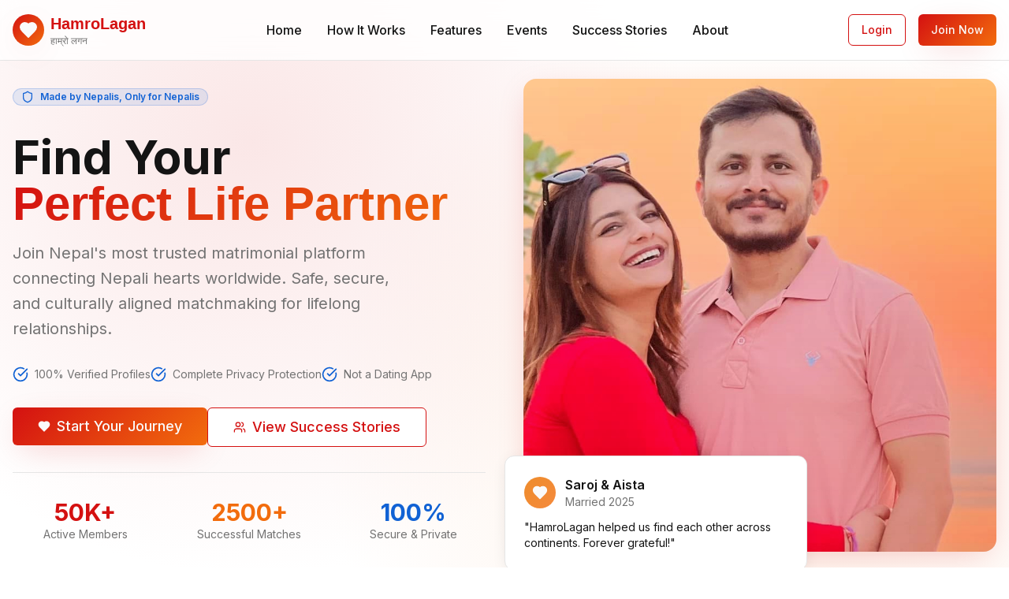

--- FILE ---
content_type: text/html; charset=utf-8
request_url: https://hamrolagan.com/
body_size: 377
content:
<!DOCTYPE html>
<html lang="en">
  <head>
    <meta charset="UTF-8" />
    <meta name="viewport" content="width=device-width, initial-scale=1.0" />
    <title>HamroLagan - Find Your Life Partner | Nepali Matrimonial Platform</title>
    <meta name="description" content="HamroLagan - The trusted Nepali matrimonial platform. Find your perfect life partner from verified Nepali profiles worldwide. Made by Nepalis, Only for Nepalis. Secure, private, and culturally aligned matchmaking." />
    <meta name="keywords" content="Nepali matrimonial, Nepali marriage, find Nepali life partner, Nepali wedding, matrimonial Nepal, Nepali community, marriage app" />
    <meta name="author" content="HamroLagan Team" />
    <link rel="canonical" href="https://hamrolagan.com" />

    <!-- Open Graph / Facebook -->
    <meta property="og:type" content="website" />
    <meta property="og:url" content="https://hamrolagan.com" />
    <meta property="og:title" content="HamroLagan - Find Your Life Partner | Nepali Matrimonial Platform" />
    <meta property="og:description" content="The trusted Nepali matrimonial platform. Find your perfect life partner from verified Nepali profiles worldwide. Made by Nepalis, Only for Nepalis." />
    <meta property="og:image" content="https://hamrolagan.com/og-image.jpg" />
    <meta property="og:site_name" content="HamroLagan" />

    <!-- Twitter -->
    <meta name="twitter:card" content="summary_large_image" />
    <meta name="twitter:url" content="https://hamrolagan.com" />
    <meta name="twitter:title" content="HamroLagan - Find Your Life Partner | Nepali Matrimonial Platform" />
    <meta name="twitter:description" content="The trusted Nepali matrimonial platform. Find your perfect life partner from verified Nepali profiles worldwide." />
    <meta name="twitter:image" content="https://hamrolagan.com/og-image.jpg" />

    <!-- Schema.org markup -->
    <script type="application/ld+json">
    {
      "@context": "https://schema.org",
      "@type": "Organization",
      "name": "HamroLagan",
      "description": "Nepali matrimonial platform for finding life partners",
      "url": "https://hamrolagan.com",
      "logo": "https://hamrolagan.com/logo.png",
      "sameAs": [
        "https://facebook.com/hamrolagan",
        "https://instagram.com/hamrolagan"
      ],
      "contactPoint": {
        "@type": "ContactPoint",
        "telephone": "+977-1-xxxxxxx",
        "contactType": "customer service"
      }
    }
    </script>
    <script type="module" crossorigin src="/assets/index-CKQWjOfv.js"></script>
    <link rel="stylesheet" crossorigin href="/assets/index-Ckt96uh5.css">
  </head>

  <body>
    <div id="root"></div>
  </body>
</html>


--- FILE ---
content_type: text/javascript; charset=utf-8
request_url: https://hamrolagan.com/assets/index-CKQWjOfv.js
body_size: 111959
content:
var ed=e=>{throw TypeError(e)};var Da=(e,t,n)=>t.has(e)||ed("Cannot "+n);var k=(e,t,n)=>(Da(e,t,"read from private field"),n?n.call(e):t.get(e)),ne=(e,t,n)=>t.has(e)?ed("Cannot add the same private member more than once"):t instanceof WeakSet?t.add(e):t.set(e,n),B=(e,t,n,r)=>(Da(e,t,"write to private field"),r?r.call(e,n):t.set(e,n),n),Le=(e,t,n)=>(Da(e,t,"access private method"),n);var Oi=(e,t,n,r)=>({set _(i){B(e,t,i,n)},get _(){return k(e,t,r)}});function zg(e,t){for(var n=0;n<t.length;n++){const r=t[n];if(typeof r!="string"&&!Array.isArray(r)){for(const i in r)if(i!=="default"&&!(i in e)){const o=Object.getOwnPropertyDescriptor(r,i);o&&Object.defineProperty(e,i,o.get?o:{enumerable:!0,get:()=>r[i]})}}}return Object.freeze(Object.defineProperty(e,Symbol.toStringTag,{value:"Module"}))}(function(){const t=document.createElement("link").relList;if(t&&t.supports&&t.supports("modulepreload"))return;for(const i of document.querySelectorAll('link[rel="modulepreload"]'))r(i);new MutationObserver(i=>{for(const o of i)if(o.type==="childList")for(const a of o.addedNodes)a.tagName==="LINK"&&a.rel==="modulepreload"&&r(a)}).observe(document,{childList:!0,subtree:!0});function n(i){const o={};return i.integrity&&(o.integrity=i.integrity),i.referrerPolicy&&(o.referrerPolicy=i.referrerPolicy),i.crossOrigin==="use-credentials"?o.credentials="include":i.crossOrigin==="anonymous"?o.credentials="omit":o.credentials="same-origin",o}function r(i){if(i.ep)return;i.ep=!0;const o=n(i);fetch(i.href,o)}})();function rf(e){return e&&e.__esModule&&Object.prototype.hasOwnProperty.call(e,"default")?e.default:e}var sf={exports:{}},Zo={},of={exports:{}},Z={};/**
 * @license React
 * react.production.min.js
 *
 * Copyright (c) Facebook, Inc. and its affiliates.
 *
 * This source code is licensed under the MIT license found in the
 * LICENSE file in the root directory of this source tree.
 */var ji=Symbol.for("react.element"),$g=Symbol.for("react.portal"),Ug=Symbol.for("react.fragment"),Hg=Symbol.for("react.strict_mode"),Bg=Symbol.for("react.profiler"),Vg=Symbol.for("react.provider"),Wg=Symbol.for("react.context"),Qg=Symbol.for("react.forward_ref"),qg=Symbol.for("react.suspense"),Yg=Symbol.for("react.memo"),Kg=Symbol.for("react.lazy"),td=Symbol.iterator;function Gg(e){return e===null||typeof e!="object"?null:(e=td&&e[td]||e["@@iterator"],typeof e=="function"?e:null)}var af={isMounted:function(){return!1},enqueueForceUpdate:function(){},enqueueReplaceState:function(){},enqueueSetState:function(){}},lf=Object.assign,cf={};function ps(e,t,n){this.props=e,this.context=t,this.refs=cf,this.updater=n||af}ps.prototype.isReactComponent={};ps.prototype.setState=function(e,t){if(typeof e!="object"&&typeof e!="function"&&e!=null)throw Error("setState(...): takes an object of state variables to update or a function which returns an object of state variables.");this.updater.enqueueSetState(this,e,t,"setState")};ps.prototype.forceUpdate=function(e){this.updater.enqueueForceUpdate(this,e,"forceUpdate")};function uf(){}uf.prototype=ps.prototype;function Ec(e,t,n){this.props=e,this.context=t,this.refs=cf,this.updater=n||af}var Pc=Ec.prototype=new uf;Pc.constructor=Ec;lf(Pc,ps.prototype);Pc.isPureReactComponent=!0;var nd=Array.isArray,df=Object.prototype.hasOwnProperty,Tc={current:null},mf={key:!0,ref:!0,__self:!0,__source:!0};function ff(e,t,n){var r,i={},o=null,a=null;if(t!=null)for(r in t.ref!==void 0&&(a=t.ref),t.key!==void 0&&(o=""+t.key),t)df.call(t,r)&&!mf.hasOwnProperty(r)&&(i[r]=t[r]);var l=arguments.length-2;if(l===1)i.children=n;else if(1<l){for(var c=Array(l),u=0;u<l;u++)c[u]=arguments[u+2];i.children=c}if(e&&e.defaultProps)for(r in l=e.defaultProps,l)i[r]===void 0&&(i[r]=l[r]);return{$$typeof:ji,type:e,key:o,ref:a,props:i,_owner:Tc.current}}function Xg(e,t){return{$$typeof:ji,type:e.type,key:t,ref:e.ref,props:e.props,_owner:e._owner}}function Rc(e){return typeof e=="object"&&e!==null&&e.$$typeof===ji}function Zg(e){var t={"=":"=0",":":"=2"};return"$"+e.replace(/[=:]/g,function(n){return t[n]})}var rd=/\/+/g;function Fa(e,t){return typeof e=="object"&&e!==null&&e.key!=null?Zg(""+e.key):t.toString(36)}function ro(e,t,n,r,i){var o=typeof e;(o==="undefined"||o==="boolean")&&(e=null);var a=!1;if(e===null)a=!0;else switch(o){case"string":case"number":a=!0;break;case"object":switch(e.$$typeof){case ji:case $g:a=!0}}if(a)return a=e,i=i(a),e=r===""?"."+Fa(a,0):r,nd(i)?(n="",e!=null&&(n=e.replace(rd,"$&/")+"/"),ro(i,t,n,"",function(u){return u})):i!=null&&(Rc(i)&&(i=Xg(i,n+(!i.key||a&&a.key===i.key?"":(""+i.key).replace(rd,"$&/")+"/")+e)),t.push(i)),1;if(a=0,r=r===""?".":r+":",nd(e))for(var l=0;l<e.length;l++){o=e[l];var c=r+Fa(o,l);a+=ro(o,t,n,c,i)}else if(c=Gg(e),typeof c=="function")for(e=c.call(e),l=0;!(o=e.next()).done;)o=o.value,c=r+Fa(o,l++),a+=ro(o,t,n,c,i);else if(o==="object")throw t=String(e),Error("Objects are not valid as a React child (found: "+(t==="[object Object]"?"object with keys {"+Object.keys(e).join(", ")+"}":t)+"). If you meant to render a collection of children, use an array instead.");return a}function Li(e,t,n){if(e==null)return e;var r=[],i=0;return ro(e,r,"","",function(o){return t.call(n,o,i++)}),r}function Jg(e){if(e._status===-1){var t=e._result;t=t(),t.then(function(n){(e._status===0||e._status===-1)&&(e._status=1,e._result=n)},function(n){(e._status===0||e._status===-1)&&(e._status=2,e._result=n)}),e._status===-1&&(e._status=0,e._result=t)}if(e._status===1)return e._result.default;throw e._result}var Ve={current:null},so={transition:null},ey={ReactCurrentDispatcher:Ve,ReactCurrentBatchConfig:so,ReactCurrentOwner:Tc};function hf(){throw Error("act(...) is not supported in production builds of React.")}Z.Children={map:Li,forEach:function(e,t,n){Li(e,function(){t.apply(this,arguments)},n)},count:function(e){var t=0;return Li(e,function(){t++}),t},toArray:function(e){return Li(e,function(t){return t})||[]},only:function(e){if(!Rc(e))throw Error("React.Children.only expected to receive a single React element child.");return e}};Z.Component=ps;Z.Fragment=Ug;Z.Profiler=Bg;Z.PureComponent=Ec;Z.StrictMode=Hg;Z.Suspense=qg;Z.__SECRET_INTERNALS_DO_NOT_USE_OR_YOU_WILL_BE_FIRED=ey;Z.act=hf;Z.cloneElement=function(e,t,n){if(e==null)throw Error("React.cloneElement(...): The argument must be a React element, but you passed "+e+".");var r=lf({},e.props),i=e.key,o=e.ref,a=e._owner;if(t!=null){if(t.ref!==void 0&&(o=t.ref,a=Tc.current),t.key!==void 0&&(i=""+t.key),e.type&&e.type.defaultProps)var l=e.type.defaultProps;for(c in t)df.call(t,c)&&!mf.hasOwnProperty(c)&&(r[c]=t[c]===void 0&&l!==void 0?l[c]:t[c])}var c=arguments.length-2;if(c===1)r.children=n;else if(1<c){l=Array(c);for(var u=0;u<c;u++)l[u]=arguments[u+2];r.children=l}return{$$typeof:ji,type:e.type,key:i,ref:o,props:r,_owner:a}};Z.createContext=function(e){return e={$$typeof:Wg,_currentValue:e,_currentValue2:e,_threadCount:0,Provider:null,Consumer:null,_defaultValue:null,_globalName:null},e.Provider={$$typeof:Vg,_context:e},e.Consumer=e};Z.createElement=ff;Z.createFactory=function(e){var t=ff.bind(null,e);return t.type=e,t};Z.createRef=function(){return{current:null}};Z.forwardRef=function(e){return{$$typeof:Qg,render:e}};Z.isValidElement=Rc;Z.lazy=function(e){return{$$typeof:Kg,_payload:{_status:-1,_result:e},_init:Jg}};Z.memo=function(e,t){return{$$typeof:Yg,type:e,compare:t===void 0?null:t}};Z.startTransition=function(e){var t=so.transition;so.transition={};try{e()}finally{so.transition=t}};Z.unstable_act=hf;Z.useCallback=function(e,t){return Ve.current.useCallback(e,t)};Z.useContext=function(e){return Ve.current.useContext(e)};Z.useDebugValue=function(){};Z.useDeferredValue=function(e){return Ve.current.useDeferredValue(e)};Z.useEffect=function(e,t){return Ve.current.useEffect(e,t)};Z.useId=function(){return Ve.current.useId()};Z.useImperativeHandle=function(e,t,n){return Ve.current.useImperativeHandle(e,t,n)};Z.useInsertionEffect=function(e,t){return Ve.current.useInsertionEffect(e,t)};Z.useLayoutEffect=function(e,t){return Ve.current.useLayoutEffect(e,t)};Z.useMemo=function(e,t){return Ve.current.useMemo(e,t)};Z.useReducer=function(e,t,n){return Ve.current.useReducer(e,t,n)};Z.useRef=function(e){return Ve.current.useRef(e)};Z.useState=function(e){return Ve.current.useState(e)};Z.useSyncExternalStore=function(e,t,n){return Ve.current.useSyncExternalStore(e,t,n)};Z.useTransition=function(){return Ve.current.useTransition()};Z.version="18.3.1";of.exports=Z;var v=of.exports;const R=rf(v),Ac=zg({__proto__:null,default:R},[v]);/**
 * @license React
 * react-jsx-runtime.production.min.js
 *
 * Copyright (c) Facebook, Inc. and its affiliates.
 *
 * This source code is licensed under the MIT license found in the
 * LICENSE file in the root directory of this source tree.
 */var ty=v,ny=Symbol.for("react.element"),ry=Symbol.for("react.fragment"),sy=Object.prototype.hasOwnProperty,iy=ty.__SECRET_INTERNALS_DO_NOT_USE_OR_YOU_WILL_BE_FIRED.ReactCurrentOwner,oy={key:!0,ref:!0,__self:!0,__source:!0};function pf(e,t,n){var r,i={},o=null,a=null;n!==void 0&&(o=""+n),t.key!==void 0&&(o=""+t.key),t.ref!==void 0&&(a=t.ref);for(r in t)sy.call(t,r)&&!oy.hasOwnProperty(r)&&(i[r]=t[r]);if(e&&e.defaultProps)for(r in t=e.defaultProps,t)i[r]===void 0&&(i[r]=t[r]);return{$$typeof:ny,type:e,key:o,ref:a,props:i,_owner:iy.current}}Zo.Fragment=ry;Zo.jsx=pf;Zo.jsxs=pf;sf.exports=Zo;var s=sf.exports,xf={exports:{}},ot={},gf={exports:{}},yf={};/**
 * @license React
 * scheduler.production.min.js
 *
 * Copyright (c) Facebook, Inc. and its affiliates.
 *
 * This source code is licensed under the MIT license found in the
 * LICENSE file in the root directory of this source tree.
 */(function(e){function t(E,P){var _=E.length;E.push(P);e:for(;0<_;){var W=_-1>>>1,F=E[W];if(0<i(F,P))E[W]=P,E[_]=F,_=W;else break e}}function n(E){return E.length===0?null:E[0]}function r(E){if(E.length===0)return null;var P=E[0],_=E.pop();if(_!==P){E[0]=_;e:for(var W=0,F=E.length,X=F>>>1;W<X;){var ee=2*(W+1)-1,je=E[ee],Oe=ee+1,re=E[Oe];if(0>i(je,_))Oe<F&&0>i(re,je)?(E[W]=re,E[Oe]=_,W=Oe):(E[W]=je,E[ee]=_,W=ee);else if(Oe<F&&0>i(re,_))E[W]=re,E[Oe]=_,W=Oe;else break e}}return P}function i(E,P){var _=E.sortIndex-P.sortIndex;return _!==0?_:E.id-P.id}if(typeof performance=="object"&&typeof performance.now=="function"){var o=performance;e.unstable_now=function(){return o.now()}}else{var a=Date,l=a.now();e.unstable_now=function(){return a.now()-l}}var c=[],u=[],d=1,f=null,p=3,m=!1,j=!1,y=!1,w=typeof setTimeout=="function"?setTimeout:null,x=typeof clearTimeout=="function"?clearTimeout:null,h=typeof setImmediate<"u"?setImmediate:null;typeof navigator<"u"&&navigator.scheduling!==void 0&&navigator.scheduling.isInputPending!==void 0&&navigator.scheduling.isInputPending.bind(navigator.scheduling);function g(E){for(var P=n(u);P!==null;){if(P.callback===null)r(u);else if(P.startTime<=E)r(u),P.sortIndex=P.expirationTime,t(c,P);else break;P=n(u)}}function b(E){if(y=!1,g(E),!j)if(n(c)!==null)j=!0,U(N);else{var P=n(u);P!==null&&V(b,P.startTime-E)}}function N(E,P){j=!1,y&&(y=!1,x(T),T=-1),m=!0;var _=p;try{for(g(P),f=n(c);f!==null&&(!(f.expirationTime>P)||E&&!$());){var W=f.callback;if(typeof W=="function"){f.callback=null,p=f.priorityLevel;var F=W(f.expirationTime<=P);P=e.unstable_now(),typeof F=="function"?f.callback=F:f===n(c)&&r(c),g(P)}else r(c);f=n(c)}if(f!==null)var X=!0;else{var ee=n(u);ee!==null&&V(b,ee.startTime-P),X=!1}return X}finally{f=null,p=_,m=!1}}var S=!1,C=null,T=-1,O=5,M=-1;function $(){return!(e.unstable_now()-M<O)}function D(){if(C!==null){var E=e.unstable_now();M=E;var P=!0;try{P=C(!0,E)}finally{P?G():(S=!1,C=null)}}else S=!1}var G;if(typeof h=="function")G=function(){h(D)};else if(typeof MessageChannel<"u"){var L=new MessageChannel,J=L.port2;L.port1.onmessage=D,G=function(){J.postMessage(null)}}else G=function(){w(D,0)};function U(E){C=E,S||(S=!0,G())}function V(E,P){T=w(function(){E(e.unstable_now())},P)}e.unstable_IdlePriority=5,e.unstable_ImmediatePriority=1,e.unstable_LowPriority=4,e.unstable_NormalPriority=3,e.unstable_Profiling=null,e.unstable_UserBlockingPriority=2,e.unstable_cancelCallback=function(E){E.callback=null},e.unstable_continueExecution=function(){j||m||(j=!0,U(N))},e.unstable_forceFrameRate=function(E){0>E||125<E?console.error("forceFrameRate takes a positive int between 0 and 125, forcing frame rates higher than 125 fps is not supported"):O=0<E?Math.floor(1e3/E):5},e.unstable_getCurrentPriorityLevel=function(){return p},e.unstable_getFirstCallbackNode=function(){return n(c)},e.unstable_next=function(E){switch(p){case 1:case 2:case 3:var P=3;break;default:P=p}var _=p;p=P;try{return E()}finally{p=_}},e.unstable_pauseExecution=function(){},e.unstable_requestPaint=function(){},e.unstable_runWithPriority=function(E,P){switch(E){case 1:case 2:case 3:case 4:case 5:break;default:E=3}var _=p;p=E;try{return P()}finally{p=_}},e.unstable_scheduleCallback=function(E,P,_){var W=e.unstable_now();switch(typeof _=="object"&&_!==null?(_=_.delay,_=typeof _=="number"&&0<_?W+_:W):_=W,E){case 1:var F=-1;break;case 2:F=250;break;case 5:F=1073741823;break;case 4:F=1e4;break;default:F=5e3}return F=_+F,E={id:d++,callback:P,priorityLevel:E,startTime:_,expirationTime:F,sortIndex:-1},_>W?(E.sortIndex=_,t(u,E),n(c)===null&&E===n(u)&&(y?(x(T),T=-1):y=!0,V(b,_-W))):(E.sortIndex=F,t(c,E),j||m||(j=!0,U(N))),E},e.unstable_shouldYield=$,e.unstable_wrapCallback=function(E){var P=p;return function(){var _=p;p=P;try{return E.apply(this,arguments)}finally{p=_}}}})(yf);gf.exports=yf;var ay=gf.exports;/**
 * @license React
 * react-dom.production.min.js
 *
 * Copyright (c) Facebook, Inc. and its affiliates.
 *
 * This source code is licensed under the MIT license found in the
 * LICENSE file in the root directory of this source tree.
 */var ly=v,st=ay;function A(e){for(var t="https://reactjs.org/docs/error-decoder.html?invariant="+e,n=1;n<arguments.length;n++)t+="&args[]="+encodeURIComponent(arguments[n]);return"Minified React error #"+e+"; visit "+t+" for the full message or use the non-minified dev environment for full errors and additional helpful warnings."}var vf=new Set,Ks={};function vr(e,t){ss(e,t),ss(e+"Capture",t)}function ss(e,t){for(Ks[e]=t,e=0;e<t.length;e++)vf.add(t[e])}var nn=!(typeof window>"u"||typeof window.document>"u"||typeof window.document.createElement>"u"),gl=Object.prototype.hasOwnProperty,cy=/^[:A-Z_a-z\u00C0-\u00D6\u00D8-\u00F6\u00F8-\u02FF\u0370-\u037D\u037F-\u1FFF\u200C-\u200D\u2070-\u218F\u2C00-\u2FEF\u3001-\uD7FF\uF900-\uFDCF\uFDF0-\uFFFD][:A-Z_a-z\u00C0-\u00D6\u00D8-\u00F6\u00F8-\u02FF\u0370-\u037D\u037F-\u1FFF\u200C-\u200D\u2070-\u218F\u2C00-\u2FEF\u3001-\uD7FF\uF900-\uFDCF\uFDF0-\uFFFD\-.0-9\u00B7\u0300-\u036F\u203F-\u2040]*$/,sd={},id={};function uy(e){return gl.call(id,e)?!0:gl.call(sd,e)?!1:cy.test(e)?id[e]=!0:(sd[e]=!0,!1)}function dy(e,t,n,r){if(n!==null&&n.type===0)return!1;switch(typeof t){case"function":case"symbol":return!0;case"boolean":return r?!1:n!==null?!n.acceptsBooleans:(e=e.toLowerCase().slice(0,5),e!=="data-"&&e!=="aria-");default:return!1}}function my(e,t,n,r){if(t===null||typeof t>"u"||dy(e,t,n,r))return!0;if(r)return!1;if(n!==null)switch(n.type){case 3:return!t;case 4:return t===!1;case 5:return isNaN(t);case 6:return isNaN(t)||1>t}return!1}function We(e,t,n,r,i,o,a){this.acceptsBooleans=t===2||t===3||t===4,this.attributeName=r,this.attributeNamespace=i,this.mustUseProperty=n,this.propertyName=e,this.type=t,this.sanitizeURL=o,this.removeEmptyString=a}var Me={};"children dangerouslySetInnerHTML defaultValue defaultChecked innerHTML suppressContentEditableWarning suppressHydrationWarning style".split(" ").forEach(function(e){Me[e]=new We(e,0,!1,e,null,!1,!1)});[["acceptCharset","accept-charset"],["className","class"],["htmlFor","for"],["httpEquiv","http-equiv"]].forEach(function(e){var t=e[0];Me[t]=new We(t,1,!1,e[1],null,!1,!1)});["contentEditable","draggable","spellCheck","value"].forEach(function(e){Me[e]=new We(e,2,!1,e.toLowerCase(),null,!1,!1)});["autoReverse","externalResourcesRequired","focusable","preserveAlpha"].forEach(function(e){Me[e]=new We(e,2,!1,e,null,!1,!1)});"allowFullScreen async autoFocus autoPlay controls default defer disabled disablePictureInPicture disableRemotePlayback formNoValidate hidden loop noModule noValidate open playsInline readOnly required reversed scoped seamless itemScope".split(" ").forEach(function(e){Me[e]=new We(e,3,!1,e.toLowerCase(),null,!1,!1)});["checked","multiple","muted","selected"].forEach(function(e){Me[e]=new We(e,3,!0,e,null,!1,!1)});["capture","download"].forEach(function(e){Me[e]=new We(e,4,!1,e,null,!1,!1)});["cols","rows","size","span"].forEach(function(e){Me[e]=new We(e,6,!1,e,null,!1,!1)});["rowSpan","start"].forEach(function(e){Me[e]=new We(e,5,!1,e.toLowerCase(),null,!1,!1)});var Mc=/[\-:]([a-z])/g;function Oc(e){return e[1].toUpperCase()}"accent-height alignment-baseline arabic-form baseline-shift cap-height clip-path clip-rule color-interpolation color-interpolation-filters color-profile color-rendering dominant-baseline enable-background fill-opacity fill-rule flood-color flood-opacity font-family font-size font-size-adjust font-stretch font-style font-variant font-weight glyph-name glyph-orientation-horizontal glyph-orientation-vertical horiz-adv-x horiz-origin-x image-rendering letter-spacing lighting-color marker-end marker-mid marker-start overline-position overline-thickness paint-order panose-1 pointer-events rendering-intent shape-rendering stop-color stop-opacity strikethrough-position strikethrough-thickness stroke-dasharray stroke-dashoffset stroke-linecap stroke-linejoin stroke-miterlimit stroke-opacity stroke-width text-anchor text-decoration text-rendering underline-position underline-thickness unicode-bidi unicode-range units-per-em v-alphabetic v-hanging v-ideographic v-mathematical vector-effect vert-adv-y vert-origin-x vert-origin-y word-spacing writing-mode xmlns:xlink x-height".split(" ").forEach(function(e){var t=e.replace(Mc,Oc);Me[t]=new We(t,1,!1,e,null,!1,!1)});"xlink:actuate xlink:arcrole xlink:role xlink:show xlink:title xlink:type".split(" ").forEach(function(e){var t=e.replace(Mc,Oc);Me[t]=new We(t,1,!1,e,"http://www.w3.org/1999/xlink",!1,!1)});["xml:base","xml:lang","xml:space"].forEach(function(e){var t=e.replace(Mc,Oc);Me[t]=new We(t,1,!1,e,"http://www.w3.org/XML/1998/namespace",!1,!1)});["tabIndex","crossOrigin"].forEach(function(e){Me[e]=new We(e,1,!1,e.toLowerCase(),null,!1,!1)});Me.xlinkHref=new We("xlinkHref",1,!1,"xlink:href","http://www.w3.org/1999/xlink",!0,!1);["src","href","action","formAction"].forEach(function(e){Me[e]=new We(e,1,!1,e.toLowerCase(),null,!0,!0)});function Lc(e,t,n,r){var i=Me.hasOwnProperty(t)?Me[t]:null;(i!==null?i.type!==0:r||!(2<t.length)||t[0]!=="o"&&t[0]!=="O"||t[1]!=="n"&&t[1]!=="N")&&(my(t,n,i,r)&&(n=null),r||i===null?uy(t)&&(n===null?e.removeAttribute(t):e.setAttribute(t,""+n)):i.mustUseProperty?e[i.propertyName]=n===null?i.type===3?!1:"":n:(t=i.attributeName,r=i.attributeNamespace,n===null?e.removeAttribute(t):(i=i.type,n=i===3||i===4&&n===!0?"":""+n,r?e.setAttributeNS(r,t,n):e.setAttribute(t,n))))}var cn=ly.__SECRET_INTERNALS_DO_NOT_USE_OR_YOU_WILL_BE_FIRED,_i=Symbol.for("react.element"),Tr=Symbol.for("react.portal"),Rr=Symbol.for("react.fragment"),_c=Symbol.for("react.strict_mode"),yl=Symbol.for("react.profiler"),wf=Symbol.for("react.provider"),jf=Symbol.for("react.context"),Ic=Symbol.for("react.forward_ref"),vl=Symbol.for("react.suspense"),wl=Symbol.for("react.suspense_list"),Dc=Symbol.for("react.memo"),jn=Symbol.for("react.lazy"),bf=Symbol.for("react.offscreen"),od=Symbol.iterator;function Cs(e){return e===null||typeof e!="object"?null:(e=od&&e[od]||e["@@iterator"],typeof e=="function"?e:null)}var he=Object.assign,za;function _s(e){if(za===void 0)try{throw Error()}catch(n){var t=n.stack.trim().match(/\n( *(at )?)/);za=t&&t[1]||""}return`
`+za+e}var $a=!1;function Ua(e,t){if(!e||$a)return"";$a=!0;var n=Error.prepareStackTrace;Error.prepareStackTrace=void 0;try{if(t)if(t=function(){throw Error()},Object.defineProperty(t.prototype,"props",{set:function(){throw Error()}}),typeof Reflect=="object"&&Reflect.construct){try{Reflect.construct(t,[])}catch(u){var r=u}Reflect.construct(e,[],t)}else{try{t.call()}catch(u){r=u}e.call(t.prototype)}else{try{throw Error()}catch(u){r=u}e()}}catch(u){if(u&&r&&typeof u.stack=="string"){for(var i=u.stack.split(`
`),o=r.stack.split(`
`),a=i.length-1,l=o.length-1;1<=a&&0<=l&&i[a]!==o[l];)l--;for(;1<=a&&0<=l;a--,l--)if(i[a]!==o[l]){if(a!==1||l!==1)do if(a--,l--,0>l||i[a]!==o[l]){var c=`
`+i[a].replace(" at new "," at ");return e.displayName&&c.includes("<anonymous>")&&(c=c.replace("<anonymous>",e.displayName)),c}while(1<=a&&0<=l);break}}}finally{$a=!1,Error.prepareStackTrace=n}return(e=e?e.displayName||e.name:"")?_s(e):""}function fy(e){switch(e.tag){case 5:return _s(e.type);case 16:return _s("Lazy");case 13:return _s("Suspense");case 19:return _s("SuspenseList");case 0:case 2:case 15:return e=Ua(e.type,!1),e;case 11:return e=Ua(e.type.render,!1),e;case 1:return e=Ua(e.type,!0),e;default:return""}}function jl(e){if(e==null)return null;if(typeof e=="function")return e.displayName||e.name||null;if(typeof e=="string")return e;switch(e){case Rr:return"Fragment";case Tr:return"Portal";case yl:return"Profiler";case _c:return"StrictMode";case vl:return"Suspense";case wl:return"SuspenseList"}if(typeof e=="object")switch(e.$$typeof){case jf:return(e.displayName||"Context")+".Consumer";case wf:return(e._context.displayName||"Context")+".Provider";case Ic:var t=e.render;return e=e.displayName,e||(e=t.displayName||t.name||"",e=e!==""?"ForwardRef("+e+")":"ForwardRef"),e;case Dc:return t=e.displayName||null,t!==null?t:jl(e.type)||"Memo";case jn:t=e._payload,e=e._init;try{return jl(e(t))}catch{}}return null}function hy(e){var t=e.type;switch(e.tag){case 24:return"Cache";case 9:return(t.displayName||"Context")+".Consumer";case 10:return(t._context.displayName||"Context")+".Provider";case 18:return"DehydratedFragment";case 11:return e=t.render,e=e.displayName||e.name||"",t.displayName||(e!==""?"ForwardRef("+e+")":"ForwardRef");case 7:return"Fragment";case 5:return t;case 4:return"Portal";case 3:return"Root";case 6:return"Text";case 16:return jl(t);case 8:return t===_c?"StrictMode":"Mode";case 22:return"Offscreen";case 12:return"Profiler";case 21:return"Scope";case 13:return"Suspense";case 19:return"SuspenseList";case 25:return"TracingMarker";case 1:case 0:case 17:case 2:case 14:case 15:if(typeof t=="function")return t.displayName||t.name||null;if(typeof t=="string")return t}return null}function Un(e){switch(typeof e){case"boolean":case"number":case"string":case"undefined":return e;case"object":return e;default:return""}}function Nf(e){var t=e.type;return(e=e.nodeName)&&e.toLowerCase()==="input"&&(t==="checkbox"||t==="radio")}function py(e){var t=Nf(e)?"checked":"value",n=Object.getOwnPropertyDescriptor(e.constructor.prototype,t),r=""+e[t];if(!e.hasOwnProperty(t)&&typeof n<"u"&&typeof n.get=="function"&&typeof n.set=="function"){var i=n.get,o=n.set;return Object.defineProperty(e,t,{configurable:!0,get:function(){return i.call(this)},set:function(a){r=""+a,o.call(this,a)}}),Object.defineProperty(e,t,{enumerable:n.enumerable}),{getValue:function(){return r},setValue:function(a){r=""+a},stopTracking:function(){e._valueTracker=null,delete e[t]}}}}function Ii(e){e._valueTracker||(e._valueTracker=py(e))}function Sf(e){if(!e)return!1;var t=e._valueTracker;if(!t)return!0;var n=t.getValue(),r="";return e&&(r=Nf(e)?e.checked?"true":"false":e.value),e=r,e!==n?(t.setValue(e),!0):!1}function vo(e){if(e=e||(typeof document<"u"?document:void 0),typeof e>"u")return null;try{return e.activeElement||e.body}catch{return e.body}}function bl(e,t){var n=t.checked;return he({},t,{defaultChecked:void 0,defaultValue:void 0,value:void 0,checked:n??e._wrapperState.initialChecked})}function ad(e,t){var n=t.defaultValue==null?"":t.defaultValue,r=t.checked!=null?t.checked:t.defaultChecked;n=Un(t.value!=null?t.value:n),e._wrapperState={initialChecked:r,initialValue:n,controlled:t.type==="checkbox"||t.type==="radio"?t.checked!=null:t.value!=null}}function Cf(e,t){t=t.checked,t!=null&&Lc(e,"checked",t,!1)}function Nl(e,t){Cf(e,t);var n=Un(t.value),r=t.type;if(n!=null)r==="number"?(n===0&&e.value===""||e.value!=n)&&(e.value=""+n):e.value!==""+n&&(e.value=""+n);else if(r==="submit"||r==="reset"){e.removeAttribute("value");return}t.hasOwnProperty("value")?Sl(e,t.type,n):t.hasOwnProperty("defaultValue")&&Sl(e,t.type,Un(t.defaultValue)),t.checked==null&&t.defaultChecked!=null&&(e.defaultChecked=!!t.defaultChecked)}function ld(e,t,n){if(t.hasOwnProperty("value")||t.hasOwnProperty("defaultValue")){var r=t.type;if(!(r!=="submit"&&r!=="reset"||t.value!==void 0&&t.value!==null))return;t=""+e._wrapperState.initialValue,n||t===e.value||(e.value=t),e.defaultValue=t}n=e.name,n!==""&&(e.name=""),e.defaultChecked=!!e._wrapperState.initialChecked,n!==""&&(e.name=n)}function Sl(e,t,n){(t!=="number"||vo(e.ownerDocument)!==e)&&(n==null?e.defaultValue=""+e._wrapperState.initialValue:e.defaultValue!==""+n&&(e.defaultValue=""+n))}var Is=Array.isArray;function Ur(e,t,n,r){if(e=e.options,t){t={};for(var i=0;i<n.length;i++)t["$"+n[i]]=!0;for(n=0;n<e.length;n++)i=t.hasOwnProperty("$"+e[n].value),e[n].selected!==i&&(e[n].selected=i),i&&r&&(e[n].defaultSelected=!0)}else{for(n=""+Un(n),t=null,i=0;i<e.length;i++){if(e[i].value===n){e[i].selected=!0,r&&(e[i].defaultSelected=!0);return}t!==null||e[i].disabled||(t=e[i])}t!==null&&(t.selected=!0)}}function Cl(e,t){if(t.dangerouslySetInnerHTML!=null)throw Error(A(91));return he({},t,{value:void 0,defaultValue:void 0,children:""+e._wrapperState.initialValue})}function cd(e,t){var n=t.value;if(n==null){if(n=t.children,t=t.defaultValue,n!=null){if(t!=null)throw Error(A(92));if(Is(n)){if(1<n.length)throw Error(A(93));n=n[0]}t=n}t==null&&(t=""),n=t}e._wrapperState={initialValue:Un(n)}}function kf(e,t){var n=Un(t.value),r=Un(t.defaultValue);n!=null&&(n=""+n,n!==e.value&&(e.value=n),t.defaultValue==null&&e.defaultValue!==n&&(e.defaultValue=n)),r!=null&&(e.defaultValue=""+r)}function ud(e){var t=e.textContent;t===e._wrapperState.initialValue&&t!==""&&t!==null&&(e.value=t)}function Ef(e){switch(e){case"svg":return"http://www.w3.org/2000/svg";case"math":return"http://www.w3.org/1998/Math/MathML";default:return"http://www.w3.org/1999/xhtml"}}function kl(e,t){return e==null||e==="http://www.w3.org/1999/xhtml"?Ef(t):e==="http://www.w3.org/2000/svg"&&t==="foreignObject"?"http://www.w3.org/1999/xhtml":e}var Di,Pf=function(e){return typeof MSApp<"u"&&MSApp.execUnsafeLocalFunction?function(t,n,r,i){MSApp.execUnsafeLocalFunction(function(){return e(t,n,r,i)})}:e}(function(e,t){if(e.namespaceURI!=="http://www.w3.org/2000/svg"||"innerHTML"in e)e.innerHTML=t;else{for(Di=Di||document.createElement("div"),Di.innerHTML="<svg>"+t.valueOf().toString()+"</svg>",t=Di.firstChild;e.firstChild;)e.removeChild(e.firstChild);for(;t.firstChild;)e.appendChild(t.firstChild)}});function Gs(e,t){if(t){var n=e.firstChild;if(n&&n===e.lastChild&&n.nodeType===3){n.nodeValue=t;return}}e.textContent=t}var zs={animationIterationCount:!0,aspectRatio:!0,borderImageOutset:!0,borderImageSlice:!0,borderImageWidth:!0,boxFlex:!0,boxFlexGroup:!0,boxOrdinalGroup:!0,columnCount:!0,columns:!0,flex:!0,flexGrow:!0,flexPositive:!0,flexShrink:!0,flexNegative:!0,flexOrder:!0,gridArea:!0,gridRow:!0,gridRowEnd:!0,gridRowSpan:!0,gridRowStart:!0,gridColumn:!0,gridColumnEnd:!0,gridColumnSpan:!0,gridColumnStart:!0,fontWeight:!0,lineClamp:!0,lineHeight:!0,opacity:!0,order:!0,orphans:!0,tabSize:!0,widows:!0,zIndex:!0,zoom:!0,fillOpacity:!0,floodOpacity:!0,stopOpacity:!0,strokeDasharray:!0,strokeDashoffset:!0,strokeMiterlimit:!0,strokeOpacity:!0,strokeWidth:!0},xy=["Webkit","ms","Moz","O"];Object.keys(zs).forEach(function(e){xy.forEach(function(t){t=t+e.charAt(0).toUpperCase()+e.substring(1),zs[t]=zs[e]})});function Tf(e,t,n){return t==null||typeof t=="boolean"||t===""?"":n||typeof t!="number"||t===0||zs.hasOwnProperty(e)&&zs[e]?(""+t).trim():t+"px"}function Rf(e,t){e=e.style;for(var n in t)if(t.hasOwnProperty(n)){var r=n.indexOf("--")===0,i=Tf(n,t[n],r);n==="float"&&(n="cssFloat"),r?e.setProperty(n,i):e[n]=i}}var gy=he({menuitem:!0},{area:!0,base:!0,br:!0,col:!0,embed:!0,hr:!0,img:!0,input:!0,keygen:!0,link:!0,meta:!0,param:!0,source:!0,track:!0,wbr:!0});function El(e,t){if(t){if(gy[e]&&(t.children!=null||t.dangerouslySetInnerHTML!=null))throw Error(A(137,e));if(t.dangerouslySetInnerHTML!=null){if(t.children!=null)throw Error(A(60));if(typeof t.dangerouslySetInnerHTML!="object"||!("__html"in t.dangerouslySetInnerHTML))throw Error(A(61))}if(t.style!=null&&typeof t.style!="object")throw Error(A(62))}}function Pl(e,t){if(e.indexOf("-")===-1)return typeof t.is=="string";switch(e){case"annotation-xml":case"color-profile":case"font-face":case"font-face-src":case"font-face-uri":case"font-face-format":case"font-face-name":case"missing-glyph":return!1;default:return!0}}var Tl=null;function Fc(e){return e=e.target||e.srcElement||window,e.correspondingUseElement&&(e=e.correspondingUseElement),e.nodeType===3?e.parentNode:e}var Rl=null,Hr=null,Br=null;function dd(e){if(e=Si(e)){if(typeof Rl!="function")throw Error(A(280));var t=e.stateNode;t&&(t=ra(t),Rl(e.stateNode,e.type,t))}}function Af(e){Hr?Br?Br.push(e):Br=[e]:Hr=e}function Mf(){if(Hr){var e=Hr,t=Br;if(Br=Hr=null,dd(e),t)for(e=0;e<t.length;e++)dd(t[e])}}function Of(e,t){return e(t)}function Lf(){}var Ha=!1;function _f(e,t,n){if(Ha)return e(t,n);Ha=!0;try{return Of(e,t,n)}finally{Ha=!1,(Hr!==null||Br!==null)&&(Lf(),Mf())}}function Xs(e,t){var n=e.stateNode;if(n===null)return null;var r=ra(n);if(r===null)return null;n=r[t];e:switch(t){case"onClick":case"onClickCapture":case"onDoubleClick":case"onDoubleClickCapture":case"onMouseDown":case"onMouseDownCapture":case"onMouseMove":case"onMouseMoveCapture":case"onMouseUp":case"onMouseUpCapture":case"onMouseEnter":(r=!r.disabled)||(e=e.type,r=!(e==="button"||e==="input"||e==="select"||e==="textarea")),e=!r;break e;default:e=!1}if(e)return null;if(n&&typeof n!="function")throw Error(A(231,t,typeof n));return n}var Al=!1;if(nn)try{var ks={};Object.defineProperty(ks,"passive",{get:function(){Al=!0}}),window.addEventListener("test",ks,ks),window.removeEventListener("test",ks,ks)}catch{Al=!1}function yy(e,t,n,r,i,o,a,l,c){var u=Array.prototype.slice.call(arguments,3);try{t.apply(n,u)}catch(d){this.onError(d)}}var $s=!1,wo=null,jo=!1,Ml=null,vy={onError:function(e){$s=!0,wo=e}};function wy(e,t,n,r,i,o,a,l,c){$s=!1,wo=null,yy.apply(vy,arguments)}function jy(e,t,n,r,i,o,a,l,c){if(wy.apply(this,arguments),$s){if($s){var u=wo;$s=!1,wo=null}else throw Error(A(198));jo||(jo=!0,Ml=u)}}function wr(e){var t=e,n=e;if(e.alternate)for(;t.return;)t=t.return;else{e=t;do t=e,t.flags&4098&&(n=t.return),e=t.return;while(e)}return t.tag===3?n:null}function If(e){if(e.tag===13){var t=e.memoizedState;if(t===null&&(e=e.alternate,e!==null&&(t=e.memoizedState)),t!==null)return t.dehydrated}return null}function md(e){if(wr(e)!==e)throw Error(A(188))}function by(e){var t=e.alternate;if(!t){if(t=wr(e),t===null)throw Error(A(188));return t!==e?null:e}for(var n=e,r=t;;){var i=n.return;if(i===null)break;var o=i.alternate;if(o===null){if(r=i.return,r!==null){n=r;continue}break}if(i.child===o.child){for(o=i.child;o;){if(o===n)return md(i),e;if(o===r)return md(i),t;o=o.sibling}throw Error(A(188))}if(n.return!==r.return)n=i,r=o;else{for(var a=!1,l=i.child;l;){if(l===n){a=!0,n=i,r=o;break}if(l===r){a=!0,r=i,n=o;break}l=l.sibling}if(!a){for(l=o.child;l;){if(l===n){a=!0,n=o,r=i;break}if(l===r){a=!0,r=o,n=i;break}l=l.sibling}if(!a)throw Error(A(189))}}if(n.alternate!==r)throw Error(A(190))}if(n.tag!==3)throw Error(A(188));return n.stateNode.current===n?e:t}function Df(e){return e=by(e),e!==null?Ff(e):null}function Ff(e){if(e.tag===5||e.tag===6)return e;for(e=e.child;e!==null;){var t=Ff(e);if(t!==null)return t;e=e.sibling}return null}var zf=st.unstable_scheduleCallback,fd=st.unstable_cancelCallback,Ny=st.unstable_shouldYield,Sy=st.unstable_requestPaint,ye=st.unstable_now,Cy=st.unstable_getCurrentPriorityLevel,zc=st.unstable_ImmediatePriority,$f=st.unstable_UserBlockingPriority,bo=st.unstable_NormalPriority,ky=st.unstable_LowPriority,Uf=st.unstable_IdlePriority,Jo=null,Ht=null;function Ey(e){if(Ht&&typeof Ht.onCommitFiberRoot=="function")try{Ht.onCommitFiberRoot(Jo,e,void 0,(e.current.flags&128)===128)}catch{}}var Et=Math.clz32?Math.clz32:Ry,Py=Math.log,Ty=Math.LN2;function Ry(e){return e>>>=0,e===0?32:31-(Py(e)/Ty|0)|0}var Fi=64,zi=4194304;function Ds(e){switch(e&-e){case 1:return 1;case 2:return 2;case 4:return 4;case 8:return 8;case 16:return 16;case 32:return 32;case 64:case 128:case 256:case 512:case 1024:case 2048:case 4096:case 8192:case 16384:case 32768:case 65536:case 131072:case 262144:case 524288:case 1048576:case 2097152:return e&4194240;case 4194304:case 8388608:case 16777216:case 33554432:case 67108864:return e&130023424;case 134217728:return 134217728;case 268435456:return 268435456;case 536870912:return 536870912;case 1073741824:return 1073741824;default:return e}}function No(e,t){var n=e.pendingLanes;if(n===0)return 0;var r=0,i=e.suspendedLanes,o=e.pingedLanes,a=n&268435455;if(a!==0){var l=a&~i;l!==0?r=Ds(l):(o&=a,o!==0&&(r=Ds(o)))}else a=n&~i,a!==0?r=Ds(a):o!==0&&(r=Ds(o));if(r===0)return 0;if(t!==0&&t!==r&&!(t&i)&&(i=r&-r,o=t&-t,i>=o||i===16&&(o&4194240)!==0))return t;if(r&4&&(r|=n&16),t=e.entangledLanes,t!==0)for(e=e.entanglements,t&=r;0<t;)n=31-Et(t),i=1<<n,r|=e[n],t&=~i;return r}function Ay(e,t){switch(e){case 1:case 2:case 4:return t+250;case 8:case 16:case 32:case 64:case 128:case 256:case 512:case 1024:case 2048:case 4096:case 8192:case 16384:case 32768:case 65536:case 131072:case 262144:case 524288:case 1048576:case 2097152:return t+5e3;case 4194304:case 8388608:case 16777216:case 33554432:case 67108864:return-1;case 134217728:case 268435456:case 536870912:case 1073741824:return-1;default:return-1}}function My(e,t){for(var n=e.suspendedLanes,r=e.pingedLanes,i=e.expirationTimes,o=e.pendingLanes;0<o;){var a=31-Et(o),l=1<<a,c=i[a];c===-1?(!(l&n)||l&r)&&(i[a]=Ay(l,t)):c<=t&&(e.expiredLanes|=l),o&=~l}}function Ol(e){return e=e.pendingLanes&-1073741825,e!==0?e:e&1073741824?1073741824:0}function Hf(){var e=Fi;return Fi<<=1,!(Fi&4194240)&&(Fi=64),e}function Ba(e){for(var t=[],n=0;31>n;n++)t.push(e);return t}function bi(e,t,n){e.pendingLanes|=t,t!==536870912&&(e.suspendedLanes=0,e.pingedLanes=0),e=e.eventTimes,t=31-Et(t),e[t]=n}function Oy(e,t){var n=e.pendingLanes&~t;e.pendingLanes=t,e.suspendedLanes=0,e.pingedLanes=0,e.expiredLanes&=t,e.mutableReadLanes&=t,e.entangledLanes&=t,t=e.entanglements;var r=e.eventTimes;for(e=e.expirationTimes;0<n;){var i=31-Et(n),o=1<<i;t[i]=0,r[i]=-1,e[i]=-1,n&=~o}}function $c(e,t){var n=e.entangledLanes|=t;for(e=e.entanglements;n;){var r=31-Et(n),i=1<<r;i&t|e[r]&t&&(e[r]|=t),n&=~i}}var se=0;function Bf(e){return e&=-e,1<e?4<e?e&268435455?16:536870912:4:1}var Vf,Uc,Wf,Qf,qf,Ll=!1,$i=[],On=null,Ln=null,_n=null,Zs=new Map,Js=new Map,Nn=[],Ly="mousedown mouseup touchcancel touchend touchstart auxclick dblclick pointercancel pointerdown pointerup dragend dragstart drop compositionend compositionstart keydown keypress keyup input textInput copy cut paste click change contextmenu reset submit".split(" ");function hd(e,t){switch(e){case"focusin":case"focusout":On=null;break;case"dragenter":case"dragleave":Ln=null;break;case"mouseover":case"mouseout":_n=null;break;case"pointerover":case"pointerout":Zs.delete(t.pointerId);break;case"gotpointercapture":case"lostpointercapture":Js.delete(t.pointerId)}}function Es(e,t,n,r,i,o){return e===null||e.nativeEvent!==o?(e={blockedOn:t,domEventName:n,eventSystemFlags:r,nativeEvent:o,targetContainers:[i]},t!==null&&(t=Si(t),t!==null&&Uc(t)),e):(e.eventSystemFlags|=r,t=e.targetContainers,i!==null&&t.indexOf(i)===-1&&t.push(i),e)}function _y(e,t,n,r,i){switch(t){case"focusin":return On=Es(On,e,t,n,r,i),!0;case"dragenter":return Ln=Es(Ln,e,t,n,r,i),!0;case"mouseover":return _n=Es(_n,e,t,n,r,i),!0;case"pointerover":var o=i.pointerId;return Zs.set(o,Es(Zs.get(o)||null,e,t,n,r,i)),!0;case"gotpointercapture":return o=i.pointerId,Js.set(o,Es(Js.get(o)||null,e,t,n,r,i)),!0}return!1}function Yf(e){var t=tr(e.target);if(t!==null){var n=wr(t);if(n!==null){if(t=n.tag,t===13){if(t=If(n),t!==null){e.blockedOn=t,qf(e.priority,function(){Wf(n)});return}}else if(t===3&&n.stateNode.current.memoizedState.isDehydrated){e.blockedOn=n.tag===3?n.stateNode.containerInfo:null;return}}}e.blockedOn=null}function io(e){if(e.blockedOn!==null)return!1;for(var t=e.targetContainers;0<t.length;){var n=_l(e.domEventName,e.eventSystemFlags,t[0],e.nativeEvent);if(n===null){n=e.nativeEvent;var r=new n.constructor(n.type,n);Tl=r,n.target.dispatchEvent(r),Tl=null}else return t=Si(n),t!==null&&Uc(t),e.blockedOn=n,!1;t.shift()}return!0}function pd(e,t,n){io(e)&&n.delete(t)}function Iy(){Ll=!1,On!==null&&io(On)&&(On=null),Ln!==null&&io(Ln)&&(Ln=null),_n!==null&&io(_n)&&(_n=null),Zs.forEach(pd),Js.forEach(pd)}function Ps(e,t){e.blockedOn===t&&(e.blockedOn=null,Ll||(Ll=!0,st.unstable_scheduleCallback(st.unstable_NormalPriority,Iy)))}function ei(e){function t(i){return Ps(i,e)}if(0<$i.length){Ps($i[0],e);for(var n=1;n<$i.length;n++){var r=$i[n];r.blockedOn===e&&(r.blockedOn=null)}}for(On!==null&&Ps(On,e),Ln!==null&&Ps(Ln,e),_n!==null&&Ps(_n,e),Zs.forEach(t),Js.forEach(t),n=0;n<Nn.length;n++)r=Nn[n],r.blockedOn===e&&(r.blockedOn=null);for(;0<Nn.length&&(n=Nn[0],n.blockedOn===null);)Yf(n),n.blockedOn===null&&Nn.shift()}var Vr=cn.ReactCurrentBatchConfig,So=!0;function Dy(e,t,n,r){var i=se,o=Vr.transition;Vr.transition=null;try{se=1,Hc(e,t,n,r)}finally{se=i,Vr.transition=o}}function Fy(e,t,n,r){var i=se,o=Vr.transition;Vr.transition=null;try{se=4,Hc(e,t,n,r)}finally{se=i,Vr.transition=o}}function Hc(e,t,n,r){if(So){var i=_l(e,t,n,r);if(i===null)Ja(e,t,r,Co,n),hd(e,r);else if(_y(i,e,t,n,r))r.stopPropagation();else if(hd(e,r),t&4&&-1<Ly.indexOf(e)){for(;i!==null;){var o=Si(i);if(o!==null&&Vf(o),o=_l(e,t,n,r),o===null&&Ja(e,t,r,Co,n),o===i)break;i=o}i!==null&&r.stopPropagation()}else Ja(e,t,r,null,n)}}var Co=null;function _l(e,t,n,r){if(Co=null,e=Fc(r),e=tr(e),e!==null)if(t=wr(e),t===null)e=null;else if(n=t.tag,n===13){if(e=If(t),e!==null)return e;e=null}else if(n===3){if(t.stateNode.current.memoizedState.isDehydrated)return t.tag===3?t.stateNode.containerInfo:null;e=null}else t!==e&&(e=null);return Co=e,null}function Kf(e){switch(e){case"cancel":case"click":case"close":case"contextmenu":case"copy":case"cut":case"auxclick":case"dblclick":case"dragend":case"dragstart":case"drop":case"focusin":case"focusout":case"input":case"invalid":case"keydown":case"keypress":case"keyup":case"mousedown":case"mouseup":case"paste":case"pause":case"play":case"pointercancel":case"pointerdown":case"pointerup":case"ratechange":case"reset":case"resize":case"seeked":case"submit":case"touchcancel":case"touchend":case"touchstart":case"volumechange":case"change":case"selectionchange":case"textInput":case"compositionstart":case"compositionend":case"compositionupdate":case"beforeblur":case"afterblur":case"beforeinput":case"blur":case"fullscreenchange":case"focus":case"hashchange":case"popstate":case"select":case"selectstart":return 1;case"drag":case"dragenter":case"dragexit":case"dragleave":case"dragover":case"mousemove":case"mouseout":case"mouseover":case"pointermove":case"pointerout":case"pointerover":case"scroll":case"toggle":case"touchmove":case"wheel":case"mouseenter":case"mouseleave":case"pointerenter":case"pointerleave":return 4;case"message":switch(Cy()){case zc:return 1;case $f:return 4;case bo:case ky:return 16;case Uf:return 536870912;default:return 16}default:return 16}}var Rn=null,Bc=null,oo=null;function Gf(){if(oo)return oo;var e,t=Bc,n=t.length,r,i="value"in Rn?Rn.value:Rn.textContent,o=i.length;for(e=0;e<n&&t[e]===i[e];e++);var a=n-e;for(r=1;r<=a&&t[n-r]===i[o-r];r++);return oo=i.slice(e,1<r?1-r:void 0)}function ao(e){var t=e.keyCode;return"charCode"in e?(e=e.charCode,e===0&&t===13&&(e=13)):e=t,e===10&&(e=13),32<=e||e===13?e:0}function Ui(){return!0}function xd(){return!1}function at(e){function t(n,r,i,o,a){this._reactName=n,this._targetInst=i,this.type=r,this.nativeEvent=o,this.target=a,this.currentTarget=null;for(var l in e)e.hasOwnProperty(l)&&(n=e[l],this[l]=n?n(o):o[l]);return this.isDefaultPrevented=(o.defaultPrevented!=null?o.defaultPrevented:o.returnValue===!1)?Ui:xd,this.isPropagationStopped=xd,this}return he(t.prototype,{preventDefault:function(){this.defaultPrevented=!0;var n=this.nativeEvent;n&&(n.preventDefault?n.preventDefault():typeof n.returnValue!="unknown"&&(n.returnValue=!1),this.isDefaultPrevented=Ui)},stopPropagation:function(){var n=this.nativeEvent;n&&(n.stopPropagation?n.stopPropagation():typeof n.cancelBubble!="unknown"&&(n.cancelBubble=!0),this.isPropagationStopped=Ui)},persist:function(){},isPersistent:Ui}),t}var xs={eventPhase:0,bubbles:0,cancelable:0,timeStamp:function(e){return e.timeStamp||Date.now()},defaultPrevented:0,isTrusted:0},Vc=at(xs),Ni=he({},xs,{view:0,detail:0}),zy=at(Ni),Va,Wa,Ts,ea=he({},Ni,{screenX:0,screenY:0,clientX:0,clientY:0,pageX:0,pageY:0,ctrlKey:0,shiftKey:0,altKey:0,metaKey:0,getModifierState:Wc,button:0,buttons:0,relatedTarget:function(e){return e.relatedTarget===void 0?e.fromElement===e.srcElement?e.toElement:e.fromElement:e.relatedTarget},movementX:function(e){return"movementX"in e?e.movementX:(e!==Ts&&(Ts&&e.type==="mousemove"?(Va=e.screenX-Ts.screenX,Wa=e.screenY-Ts.screenY):Wa=Va=0,Ts=e),Va)},movementY:function(e){return"movementY"in e?e.movementY:Wa}}),gd=at(ea),$y=he({},ea,{dataTransfer:0}),Uy=at($y),Hy=he({},Ni,{relatedTarget:0}),Qa=at(Hy),By=he({},xs,{animationName:0,elapsedTime:0,pseudoElement:0}),Vy=at(By),Wy=he({},xs,{clipboardData:function(e){return"clipboardData"in e?e.clipboardData:window.clipboardData}}),Qy=at(Wy),qy=he({},xs,{data:0}),yd=at(qy),Yy={Esc:"Escape",Spacebar:" ",Left:"ArrowLeft",Up:"ArrowUp",Right:"ArrowRight",Down:"ArrowDown",Del:"Delete",Win:"OS",Menu:"ContextMenu",Apps:"ContextMenu",Scroll:"ScrollLock",MozPrintableKey:"Unidentified"},Ky={8:"Backspace",9:"Tab",12:"Clear",13:"Enter",16:"Shift",17:"Control",18:"Alt",19:"Pause",20:"CapsLock",27:"Escape",32:" ",33:"PageUp",34:"PageDown",35:"End",36:"Home",37:"ArrowLeft",38:"ArrowUp",39:"ArrowRight",40:"ArrowDown",45:"Insert",46:"Delete",112:"F1",113:"F2",114:"F3",115:"F4",116:"F5",117:"F6",118:"F7",119:"F8",120:"F9",121:"F10",122:"F11",123:"F12",144:"NumLock",145:"ScrollLock",224:"Meta"},Gy={Alt:"altKey",Control:"ctrlKey",Meta:"metaKey",Shift:"shiftKey"};function Xy(e){var t=this.nativeEvent;return t.getModifierState?t.getModifierState(e):(e=Gy[e])?!!t[e]:!1}function Wc(){return Xy}var Zy=he({},Ni,{key:function(e){if(e.key){var t=Yy[e.key]||e.key;if(t!=="Unidentified")return t}return e.type==="keypress"?(e=ao(e),e===13?"Enter":String.fromCharCode(e)):e.type==="keydown"||e.type==="keyup"?Ky[e.keyCode]||"Unidentified":""},code:0,location:0,ctrlKey:0,shiftKey:0,altKey:0,metaKey:0,repeat:0,locale:0,getModifierState:Wc,charCode:function(e){return e.type==="keypress"?ao(e):0},keyCode:function(e){return e.type==="keydown"||e.type==="keyup"?e.keyCode:0},which:function(e){return e.type==="keypress"?ao(e):e.type==="keydown"||e.type==="keyup"?e.keyCode:0}}),Jy=at(Zy),ev=he({},ea,{pointerId:0,width:0,height:0,pressure:0,tangentialPressure:0,tiltX:0,tiltY:0,twist:0,pointerType:0,isPrimary:0}),vd=at(ev),tv=he({},Ni,{touches:0,targetTouches:0,changedTouches:0,altKey:0,metaKey:0,ctrlKey:0,shiftKey:0,getModifierState:Wc}),nv=at(tv),rv=he({},xs,{propertyName:0,elapsedTime:0,pseudoElement:0}),sv=at(rv),iv=he({},ea,{deltaX:function(e){return"deltaX"in e?e.deltaX:"wheelDeltaX"in e?-e.wheelDeltaX:0},deltaY:function(e){return"deltaY"in e?e.deltaY:"wheelDeltaY"in e?-e.wheelDeltaY:"wheelDelta"in e?-e.wheelDelta:0},deltaZ:0,deltaMode:0}),ov=at(iv),av=[9,13,27,32],Qc=nn&&"CompositionEvent"in window,Us=null;nn&&"documentMode"in document&&(Us=document.documentMode);var lv=nn&&"TextEvent"in window&&!Us,Xf=nn&&(!Qc||Us&&8<Us&&11>=Us),wd=" ",jd=!1;function Zf(e,t){switch(e){case"keyup":return av.indexOf(t.keyCode)!==-1;case"keydown":return t.keyCode!==229;case"keypress":case"mousedown":case"focusout":return!0;default:return!1}}function Jf(e){return e=e.detail,typeof e=="object"&&"data"in e?e.data:null}var Ar=!1;function cv(e,t){switch(e){case"compositionend":return Jf(t);case"keypress":return t.which!==32?null:(jd=!0,wd);case"textInput":return e=t.data,e===wd&&jd?null:e;default:return null}}function uv(e,t){if(Ar)return e==="compositionend"||!Qc&&Zf(e,t)?(e=Gf(),oo=Bc=Rn=null,Ar=!1,e):null;switch(e){case"paste":return null;case"keypress":if(!(t.ctrlKey||t.altKey||t.metaKey)||t.ctrlKey&&t.altKey){if(t.char&&1<t.char.length)return t.char;if(t.which)return String.fromCharCode(t.which)}return null;case"compositionend":return Xf&&t.locale!=="ko"?null:t.data;default:return null}}var dv={color:!0,date:!0,datetime:!0,"datetime-local":!0,email:!0,month:!0,number:!0,password:!0,range:!0,search:!0,tel:!0,text:!0,time:!0,url:!0,week:!0};function bd(e){var t=e&&e.nodeName&&e.nodeName.toLowerCase();return t==="input"?!!dv[e.type]:t==="textarea"}function eh(e,t,n,r){Af(r),t=ko(t,"onChange"),0<t.length&&(n=new Vc("onChange","change",null,n,r),e.push({event:n,listeners:t}))}var Hs=null,ti=null;function mv(e){dh(e,0)}function ta(e){var t=Lr(e);if(Sf(t))return e}function fv(e,t){if(e==="change")return t}var th=!1;if(nn){var qa;if(nn){var Ya="oninput"in document;if(!Ya){var Nd=document.createElement("div");Nd.setAttribute("oninput","return;"),Ya=typeof Nd.oninput=="function"}qa=Ya}else qa=!1;th=qa&&(!document.documentMode||9<document.documentMode)}function Sd(){Hs&&(Hs.detachEvent("onpropertychange",nh),ti=Hs=null)}function nh(e){if(e.propertyName==="value"&&ta(ti)){var t=[];eh(t,ti,e,Fc(e)),_f(mv,t)}}function hv(e,t,n){e==="focusin"?(Sd(),Hs=t,ti=n,Hs.attachEvent("onpropertychange",nh)):e==="focusout"&&Sd()}function pv(e){if(e==="selectionchange"||e==="keyup"||e==="keydown")return ta(ti)}function xv(e,t){if(e==="click")return ta(t)}function gv(e,t){if(e==="input"||e==="change")return ta(t)}function yv(e,t){return e===t&&(e!==0||1/e===1/t)||e!==e&&t!==t}var Tt=typeof Object.is=="function"?Object.is:yv;function ni(e,t){if(Tt(e,t))return!0;if(typeof e!="object"||e===null||typeof t!="object"||t===null)return!1;var n=Object.keys(e),r=Object.keys(t);if(n.length!==r.length)return!1;for(r=0;r<n.length;r++){var i=n[r];if(!gl.call(t,i)||!Tt(e[i],t[i]))return!1}return!0}function Cd(e){for(;e&&e.firstChild;)e=e.firstChild;return e}function kd(e,t){var n=Cd(e);e=0;for(var r;n;){if(n.nodeType===3){if(r=e+n.textContent.length,e<=t&&r>=t)return{node:n,offset:t-e};e=r}e:{for(;n;){if(n.nextSibling){n=n.nextSibling;break e}n=n.parentNode}n=void 0}n=Cd(n)}}function rh(e,t){return e&&t?e===t?!0:e&&e.nodeType===3?!1:t&&t.nodeType===3?rh(e,t.parentNode):"contains"in e?e.contains(t):e.compareDocumentPosition?!!(e.compareDocumentPosition(t)&16):!1:!1}function sh(){for(var e=window,t=vo();t instanceof e.HTMLIFrameElement;){try{var n=typeof t.contentWindow.location.href=="string"}catch{n=!1}if(n)e=t.contentWindow;else break;t=vo(e.document)}return t}function qc(e){var t=e&&e.nodeName&&e.nodeName.toLowerCase();return t&&(t==="input"&&(e.type==="text"||e.type==="search"||e.type==="tel"||e.type==="url"||e.type==="password")||t==="textarea"||e.contentEditable==="true")}function vv(e){var t=sh(),n=e.focusedElem,r=e.selectionRange;if(t!==n&&n&&n.ownerDocument&&rh(n.ownerDocument.documentElement,n)){if(r!==null&&qc(n)){if(t=r.start,e=r.end,e===void 0&&(e=t),"selectionStart"in n)n.selectionStart=t,n.selectionEnd=Math.min(e,n.value.length);else if(e=(t=n.ownerDocument||document)&&t.defaultView||window,e.getSelection){e=e.getSelection();var i=n.textContent.length,o=Math.min(r.start,i);r=r.end===void 0?o:Math.min(r.end,i),!e.extend&&o>r&&(i=r,r=o,o=i),i=kd(n,o);var a=kd(n,r);i&&a&&(e.rangeCount!==1||e.anchorNode!==i.node||e.anchorOffset!==i.offset||e.focusNode!==a.node||e.focusOffset!==a.offset)&&(t=t.createRange(),t.setStart(i.node,i.offset),e.removeAllRanges(),o>r?(e.addRange(t),e.extend(a.node,a.offset)):(t.setEnd(a.node,a.offset),e.addRange(t)))}}for(t=[],e=n;e=e.parentNode;)e.nodeType===1&&t.push({element:e,left:e.scrollLeft,top:e.scrollTop});for(typeof n.focus=="function"&&n.focus(),n=0;n<t.length;n++)e=t[n],e.element.scrollLeft=e.left,e.element.scrollTop=e.top}}var wv=nn&&"documentMode"in document&&11>=document.documentMode,Mr=null,Il=null,Bs=null,Dl=!1;function Ed(e,t,n){var r=n.window===n?n.document:n.nodeType===9?n:n.ownerDocument;Dl||Mr==null||Mr!==vo(r)||(r=Mr,"selectionStart"in r&&qc(r)?r={start:r.selectionStart,end:r.selectionEnd}:(r=(r.ownerDocument&&r.ownerDocument.defaultView||window).getSelection(),r={anchorNode:r.anchorNode,anchorOffset:r.anchorOffset,focusNode:r.focusNode,focusOffset:r.focusOffset}),Bs&&ni(Bs,r)||(Bs=r,r=ko(Il,"onSelect"),0<r.length&&(t=new Vc("onSelect","select",null,t,n),e.push({event:t,listeners:r}),t.target=Mr)))}function Hi(e,t){var n={};return n[e.toLowerCase()]=t.toLowerCase(),n["Webkit"+e]="webkit"+t,n["Moz"+e]="moz"+t,n}var Or={animationend:Hi("Animation","AnimationEnd"),animationiteration:Hi("Animation","AnimationIteration"),animationstart:Hi("Animation","AnimationStart"),transitionend:Hi("Transition","TransitionEnd")},Ka={},ih={};nn&&(ih=document.createElement("div").style,"AnimationEvent"in window||(delete Or.animationend.animation,delete Or.animationiteration.animation,delete Or.animationstart.animation),"TransitionEvent"in window||delete Or.transitionend.transition);function na(e){if(Ka[e])return Ka[e];if(!Or[e])return e;var t=Or[e],n;for(n in t)if(t.hasOwnProperty(n)&&n in ih)return Ka[e]=t[n];return e}var oh=na("animationend"),ah=na("animationiteration"),lh=na("animationstart"),ch=na("transitionend"),uh=new Map,Pd="abort auxClick cancel canPlay canPlayThrough click close contextMenu copy cut drag dragEnd dragEnter dragExit dragLeave dragOver dragStart drop durationChange emptied encrypted ended error gotPointerCapture input invalid keyDown keyPress keyUp load loadedData loadedMetadata loadStart lostPointerCapture mouseDown mouseMove mouseOut mouseOver mouseUp paste pause play playing pointerCancel pointerDown pointerMove pointerOut pointerOver pointerUp progress rateChange reset resize seeked seeking stalled submit suspend timeUpdate touchCancel touchEnd touchStart volumeChange scroll toggle touchMove waiting wheel".split(" ");function qn(e,t){uh.set(e,t),vr(t,[e])}for(var Ga=0;Ga<Pd.length;Ga++){var Xa=Pd[Ga],jv=Xa.toLowerCase(),bv=Xa[0].toUpperCase()+Xa.slice(1);qn(jv,"on"+bv)}qn(oh,"onAnimationEnd");qn(ah,"onAnimationIteration");qn(lh,"onAnimationStart");qn("dblclick","onDoubleClick");qn("focusin","onFocus");qn("focusout","onBlur");qn(ch,"onTransitionEnd");ss("onMouseEnter",["mouseout","mouseover"]);ss("onMouseLeave",["mouseout","mouseover"]);ss("onPointerEnter",["pointerout","pointerover"]);ss("onPointerLeave",["pointerout","pointerover"]);vr("onChange","change click focusin focusout input keydown keyup selectionchange".split(" "));vr("onSelect","focusout contextmenu dragend focusin keydown keyup mousedown mouseup selectionchange".split(" "));vr("onBeforeInput",["compositionend","keypress","textInput","paste"]);vr("onCompositionEnd","compositionend focusout keydown keypress keyup mousedown".split(" "));vr("onCompositionStart","compositionstart focusout keydown keypress keyup mousedown".split(" "));vr("onCompositionUpdate","compositionupdate focusout keydown keypress keyup mousedown".split(" "));var Fs="abort canplay canplaythrough durationchange emptied encrypted ended error loadeddata loadedmetadata loadstart pause play playing progress ratechange resize seeked seeking stalled suspend timeupdate volumechange waiting".split(" "),Nv=new Set("cancel close invalid load scroll toggle".split(" ").concat(Fs));function Td(e,t,n){var r=e.type||"unknown-event";e.currentTarget=n,jy(r,t,void 0,e),e.currentTarget=null}function dh(e,t){t=(t&4)!==0;for(var n=0;n<e.length;n++){var r=e[n],i=r.event;r=r.listeners;e:{var o=void 0;if(t)for(var a=r.length-1;0<=a;a--){var l=r[a],c=l.instance,u=l.currentTarget;if(l=l.listener,c!==o&&i.isPropagationStopped())break e;Td(i,l,u),o=c}else for(a=0;a<r.length;a++){if(l=r[a],c=l.instance,u=l.currentTarget,l=l.listener,c!==o&&i.isPropagationStopped())break e;Td(i,l,u),o=c}}}if(jo)throw e=Ml,jo=!1,Ml=null,e}function le(e,t){var n=t[Hl];n===void 0&&(n=t[Hl]=new Set);var r=e+"__bubble";n.has(r)||(mh(t,e,2,!1),n.add(r))}function Za(e,t,n){var r=0;t&&(r|=4),mh(n,e,r,t)}var Bi="_reactListening"+Math.random().toString(36).slice(2);function ri(e){if(!e[Bi]){e[Bi]=!0,vf.forEach(function(n){n!=="selectionchange"&&(Nv.has(n)||Za(n,!1,e),Za(n,!0,e))});var t=e.nodeType===9?e:e.ownerDocument;t===null||t[Bi]||(t[Bi]=!0,Za("selectionchange",!1,t))}}function mh(e,t,n,r){switch(Kf(t)){case 1:var i=Dy;break;case 4:i=Fy;break;default:i=Hc}n=i.bind(null,t,n,e),i=void 0,!Al||t!=="touchstart"&&t!=="touchmove"&&t!=="wheel"||(i=!0),r?i!==void 0?e.addEventListener(t,n,{capture:!0,passive:i}):e.addEventListener(t,n,!0):i!==void 0?e.addEventListener(t,n,{passive:i}):e.addEventListener(t,n,!1)}function Ja(e,t,n,r,i){var o=r;if(!(t&1)&&!(t&2)&&r!==null)e:for(;;){if(r===null)return;var a=r.tag;if(a===3||a===4){var l=r.stateNode.containerInfo;if(l===i||l.nodeType===8&&l.parentNode===i)break;if(a===4)for(a=r.return;a!==null;){var c=a.tag;if((c===3||c===4)&&(c=a.stateNode.containerInfo,c===i||c.nodeType===8&&c.parentNode===i))return;a=a.return}for(;l!==null;){if(a=tr(l),a===null)return;if(c=a.tag,c===5||c===6){r=o=a;continue e}l=l.parentNode}}r=r.return}_f(function(){var u=o,d=Fc(n),f=[];e:{var p=uh.get(e);if(p!==void 0){var m=Vc,j=e;switch(e){case"keypress":if(ao(n)===0)break e;case"keydown":case"keyup":m=Jy;break;case"focusin":j="focus",m=Qa;break;case"focusout":j="blur",m=Qa;break;case"beforeblur":case"afterblur":m=Qa;break;case"click":if(n.button===2)break e;case"auxclick":case"dblclick":case"mousedown":case"mousemove":case"mouseup":case"mouseout":case"mouseover":case"contextmenu":m=gd;break;case"drag":case"dragend":case"dragenter":case"dragexit":case"dragleave":case"dragover":case"dragstart":case"drop":m=Uy;break;case"touchcancel":case"touchend":case"touchmove":case"touchstart":m=nv;break;case oh:case ah:case lh:m=Vy;break;case ch:m=sv;break;case"scroll":m=zy;break;case"wheel":m=ov;break;case"copy":case"cut":case"paste":m=Qy;break;case"gotpointercapture":case"lostpointercapture":case"pointercancel":case"pointerdown":case"pointermove":case"pointerout":case"pointerover":case"pointerup":m=vd}var y=(t&4)!==0,w=!y&&e==="scroll",x=y?p!==null?p+"Capture":null:p;y=[];for(var h=u,g;h!==null;){g=h;var b=g.stateNode;if(g.tag===5&&b!==null&&(g=b,x!==null&&(b=Xs(h,x),b!=null&&y.push(si(h,b,g)))),w)break;h=h.return}0<y.length&&(p=new m(p,j,null,n,d),f.push({event:p,listeners:y}))}}if(!(t&7)){e:{if(p=e==="mouseover"||e==="pointerover",m=e==="mouseout"||e==="pointerout",p&&n!==Tl&&(j=n.relatedTarget||n.fromElement)&&(tr(j)||j[rn]))break e;if((m||p)&&(p=d.window===d?d:(p=d.ownerDocument)?p.defaultView||p.parentWindow:window,m?(j=n.relatedTarget||n.toElement,m=u,j=j?tr(j):null,j!==null&&(w=wr(j),j!==w||j.tag!==5&&j.tag!==6)&&(j=null)):(m=null,j=u),m!==j)){if(y=gd,b="onMouseLeave",x="onMouseEnter",h="mouse",(e==="pointerout"||e==="pointerover")&&(y=vd,b="onPointerLeave",x="onPointerEnter",h="pointer"),w=m==null?p:Lr(m),g=j==null?p:Lr(j),p=new y(b,h+"leave",m,n,d),p.target=w,p.relatedTarget=g,b=null,tr(d)===u&&(y=new y(x,h+"enter",j,n,d),y.target=g,y.relatedTarget=w,b=y),w=b,m&&j)t:{for(y=m,x=j,h=0,g=y;g;g=Er(g))h++;for(g=0,b=x;b;b=Er(b))g++;for(;0<h-g;)y=Er(y),h--;for(;0<g-h;)x=Er(x),g--;for(;h--;){if(y===x||x!==null&&y===x.alternate)break t;y=Er(y),x=Er(x)}y=null}else y=null;m!==null&&Rd(f,p,m,y,!1),j!==null&&w!==null&&Rd(f,w,j,y,!0)}}e:{if(p=u?Lr(u):window,m=p.nodeName&&p.nodeName.toLowerCase(),m==="select"||m==="input"&&p.type==="file")var N=fv;else if(bd(p))if(th)N=gv;else{N=pv;var S=hv}else(m=p.nodeName)&&m.toLowerCase()==="input"&&(p.type==="checkbox"||p.type==="radio")&&(N=xv);if(N&&(N=N(e,u))){eh(f,N,n,d);break e}S&&S(e,p,u),e==="focusout"&&(S=p._wrapperState)&&S.controlled&&p.type==="number"&&Sl(p,"number",p.value)}switch(S=u?Lr(u):window,e){case"focusin":(bd(S)||S.contentEditable==="true")&&(Mr=S,Il=u,Bs=null);break;case"focusout":Bs=Il=Mr=null;break;case"mousedown":Dl=!0;break;case"contextmenu":case"mouseup":case"dragend":Dl=!1,Ed(f,n,d);break;case"selectionchange":if(wv)break;case"keydown":case"keyup":Ed(f,n,d)}var C;if(Qc)e:{switch(e){case"compositionstart":var T="onCompositionStart";break e;case"compositionend":T="onCompositionEnd";break e;case"compositionupdate":T="onCompositionUpdate";break e}T=void 0}else Ar?Zf(e,n)&&(T="onCompositionEnd"):e==="keydown"&&n.keyCode===229&&(T="onCompositionStart");T&&(Xf&&n.locale!=="ko"&&(Ar||T!=="onCompositionStart"?T==="onCompositionEnd"&&Ar&&(C=Gf()):(Rn=d,Bc="value"in Rn?Rn.value:Rn.textContent,Ar=!0)),S=ko(u,T),0<S.length&&(T=new yd(T,e,null,n,d),f.push({event:T,listeners:S}),C?T.data=C:(C=Jf(n),C!==null&&(T.data=C)))),(C=lv?cv(e,n):uv(e,n))&&(u=ko(u,"onBeforeInput"),0<u.length&&(d=new yd("onBeforeInput","beforeinput",null,n,d),f.push({event:d,listeners:u}),d.data=C))}dh(f,t)})}function si(e,t,n){return{instance:e,listener:t,currentTarget:n}}function ko(e,t){for(var n=t+"Capture",r=[];e!==null;){var i=e,o=i.stateNode;i.tag===5&&o!==null&&(i=o,o=Xs(e,n),o!=null&&r.unshift(si(e,o,i)),o=Xs(e,t),o!=null&&r.push(si(e,o,i))),e=e.return}return r}function Er(e){if(e===null)return null;do e=e.return;while(e&&e.tag!==5);return e||null}function Rd(e,t,n,r,i){for(var o=t._reactName,a=[];n!==null&&n!==r;){var l=n,c=l.alternate,u=l.stateNode;if(c!==null&&c===r)break;l.tag===5&&u!==null&&(l=u,i?(c=Xs(n,o),c!=null&&a.unshift(si(n,c,l))):i||(c=Xs(n,o),c!=null&&a.push(si(n,c,l)))),n=n.return}a.length!==0&&e.push({event:t,listeners:a})}var Sv=/\r\n?/g,Cv=/\u0000|\uFFFD/g;function Ad(e){return(typeof e=="string"?e:""+e).replace(Sv,`
`).replace(Cv,"")}function Vi(e,t,n){if(t=Ad(t),Ad(e)!==t&&n)throw Error(A(425))}function Eo(){}var Fl=null,zl=null;function $l(e,t){return e==="textarea"||e==="noscript"||typeof t.children=="string"||typeof t.children=="number"||typeof t.dangerouslySetInnerHTML=="object"&&t.dangerouslySetInnerHTML!==null&&t.dangerouslySetInnerHTML.__html!=null}var Ul=typeof setTimeout=="function"?setTimeout:void 0,kv=typeof clearTimeout=="function"?clearTimeout:void 0,Md=typeof Promise=="function"?Promise:void 0,Ev=typeof queueMicrotask=="function"?queueMicrotask:typeof Md<"u"?function(e){return Md.resolve(null).then(e).catch(Pv)}:Ul;function Pv(e){setTimeout(function(){throw e})}function el(e,t){var n=t,r=0;do{var i=n.nextSibling;if(e.removeChild(n),i&&i.nodeType===8)if(n=i.data,n==="/$"){if(r===0){e.removeChild(i),ei(t);return}r--}else n!=="$"&&n!=="$?"&&n!=="$!"||r++;n=i}while(n);ei(t)}function In(e){for(;e!=null;e=e.nextSibling){var t=e.nodeType;if(t===1||t===3)break;if(t===8){if(t=e.data,t==="$"||t==="$!"||t==="$?")break;if(t==="/$")return null}}return e}function Od(e){e=e.previousSibling;for(var t=0;e;){if(e.nodeType===8){var n=e.data;if(n==="$"||n==="$!"||n==="$?"){if(t===0)return e;t--}else n==="/$"&&t++}e=e.previousSibling}return null}var gs=Math.random().toString(36).slice(2),$t="__reactFiber$"+gs,ii="__reactProps$"+gs,rn="__reactContainer$"+gs,Hl="__reactEvents$"+gs,Tv="__reactListeners$"+gs,Rv="__reactHandles$"+gs;function tr(e){var t=e[$t];if(t)return t;for(var n=e.parentNode;n;){if(t=n[rn]||n[$t]){if(n=t.alternate,t.child!==null||n!==null&&n.child!==null)for(e=Od(e);e!==null;){if(n=e[$t])return n;e=Od(e)}return t}e=n,n=e.parentNode}return null}function Si(e){return e=e[$t]||e[rn],!e||e.tag!==5&&e.tag!==6&&e.tag!==13&&e.tag!==3?null:e}function Lr(e){if(e.tag===5||e.tag===6)return e.stateNode;throw Error(A(33))}function ra(e){return e[ii]||null}var Bl=[],_r=-1;function Yn(e){return{current:e}}function ce(e){0>_r||(e.current=Bl[_r],Bl[_r]=null,_r--)}function oe(e,t){_r++,Bl[_r]=e.current,e.current=t}var Hn={},ze=Yn(Hn),Ke=Yn(!1),fr=Hn;function is(e,t){var n=e.type.contextTypes;if(!n)return Hn;var r=e.stateNode;if(r&&r.__reactInternalMemoizedUnmaskedChildContext===t)return r.__reactInternalMemoizedMaskedChildContext;var i={},o;for(o in n)i[o]=t[o];return r&&(e=e.stateNode,e.__reactInternalMemoizedUnmaskedChildContext=t,e.__reactInternalMemoizedMaskedChildContext=i),i}function Ge(e){return e=e.childContextTypes,e!=null}function Po(){ce(Ke),ce(ze)}function Ld(e,t,n){if(ze.current!==Hn)throw Error(A(168));oe(ze,t),oe(Ke,n)}function fh(e,t,n){var r=e.stateNode;if(t=t.childContextTypes,typeof r.getChildContext!="function")return n;r=r.getChildContext();for(var i in r)if(!(i in t))throw Error(A(108,hy(e)||"Unknown",i));return he({},n,r)}function To(e){return e=(e=e.stateNode)&&e.__reactInternalMemoizedMergedChildContext||Hn,fr=ze.current,oe(ze,e),oe(Ke,Ke.current),!0}function _d(e,t,n){var r=e.stateNode;if(!r)throw Error(A(169));n?(e=fh(e,t,fr),r.__reactInternalMemoizedMergedChildContext=e,ce(Ke),ce(ze),oe(ze,e)):ce(Ke),oe(Ke,n)}var Xt=null,sa=!1,tl=!1;function hh(e){Xt===null?Xt=[e]:Xt.push(e)}function Av(e){sa=!0,hh(e)}function Kn(){if(!tl&&Xt!==null){tl=!0;var e=0,t=se;try{var n=Xt;for(se=1;e<n.length;e++){var r=n[e];do r=r(!0);while(r!==null)}Xt=null,sa=!1}catch(i){throw Xt!==null&&(Xt=Xt.slice(e+1)),zf(zc,Kn),i}finally{se=t,tl=!1}}return null}var Ir=[],Dr=0,Ro=null,Ao=0,ut=[],dt=0,hr=null,Jt=1,en="";function Jn(e,t){Ir[Dr++]=Ao,Ir[Dr++]=Ro,Ro=e,Ao=t}function ph(e,t,n){ut[dt++]=Jt,ut[dt++]=en,ut[dt++]=hr,hr=e;var r=Jt;e=en;var i=32-Et(r)-1;r&=~(1<<i),n+=1;var o=32-Et(t)+i;if(30<o){var a=i-i%5;o=(r&(1<<a)-1).toString(32),r>>=a,i-=a,Jt=1<<32-Et(t)+i|n<<i|r,en=o+e}else Jt=1<<o|n<<i|r,en=e}function Yc(e){e.return!==null&&(Jn(e,1),ph(e,1,0))}function Kc(e){for(;e===Ro;)Ro=Ir[--Dr],Ir[Dr]=null,Ao=Ir[--Dr],Ir[Dr]=null;for(;e===hr;)hr=ut[--dt],ut[dt]=null,en=ut[--dt],ut[dt]=null,Jt=ut[--dt],ut[dt]=null}var nt=null,tt=null,de=!1,kt=null;function xh(e,t){var n=mt(5,null,null,0);n.elementType="DELETED",n.stateNode=t,n.return=e,t=e.deletions,t===null?(e.deletions=[n],e.flags|=16):t.push(n)}function Id(e,t){switch(e.tag){case 5:var n=e.type;return t=t.nodeType!==1||n.toLowerCase()!==t.nodeName.toLowerCase()?null:t,t!==null?(e.stateNode=t,nt=e,tt=In(t.firstChild),!0):!1;case 6:return t=e.pendingProps===""||t.nodeType!==3?null:t,t!==null?(e.stateNode=t,nt=e,tt=null,!0):!1;case 13:return t=t.nodeType!==8?null:t,t!==null?(n=hr!==null?{id:Jt,overflow:en}:null,e.memoizedState={dehydrated:t,treeContext:n,retryLane:1073741824},n=mt(18,null,null,0),n.stateNode=t,n.return=e,e.child=n,nt=e,tt=null,!0):!1;default:return!1}}function Vl(e){return(e.mode&1)!==0&&(e.flags&128)===0}function Wl(e){if(de){var t=tt;if(t){var n=t;if(!Id(e,t)){if(Vl(e))throw Error(A(418));t=In(n.nextSibling);var r=nt;t&&Id(e,t)?xh(r,n):(e.flags=e.flags&-4097|2,de=!1,nt=e)}}else{if(Vl(e))throw Error(A(418));e.flags=e.flags&-4097|2,de=!1,nt=e}}}function Dd(e){for(e=e.return;e!==null&&e.tag!==5&&e.tag!==3&&e.tag!==13;)e=e.return;nt=e}function Wi(e){if(e!==nt)return!1;if(!de)return Dd(e),de=!0,!1;var t;if((t=e.tag!==3)&&!(t=e.tag!==5)&&(t=e.type,t=t!=="head"&&t!=="body"&&!$l(e.type,e.memoizedProps)),t&&(t=tt)){if(Vl(e))throw gh(),Error(A(418));for(;t;)xh(e,t),t=In(t.nextSibling)}if(Dd(e),e.tag===13){if(e=e.memoizedState,e=e!==null?e.dehydrated:null,!e)throw Error(A(317));e:{for(e=e.nextSibling,t=0;e;){if(e.nodeType===8){var n=e.data;if(n==="/$"){if(t===0){tt=In(e.nextSibling);break e}t--}else n!=="$"&&n!=="$!"&&n!=="$?"||t++}e=e.nextSibling}tt=null}}else tt=nt?In(e.stateNode.nextSibling):null;return!0}function gh(){for(var e=tt;e;)e=In(e.nextSibling)}function os(){tt=nt=null,de=!1}function Gc(e){kt===null?kt=[e]:kt.push(e)}var Mv=cn.ReactCurrentBatchConfig;function Rs(e,t,n){if(e=n.ref,e!==null&&typeof e!="function"&&typeof e!="object"){if(n._owner){if(n=n._owner,n){if(n.tag!==1)throw Error(A(309));var r=n.stateNode}if(!r)throw Error(A(147,e));var i=r,o=""+e;return t!==null&&t.ref!==null&&typeof t.ref=="function"&&t.ref._stringRef===o?t.ref:(t=function(a){var l=i.refs;a===null?delete l[o]:l[o]=a},t._stringRef=o,t)}if(typeof e!="string")throw Error(A(284));if(!n._owner)throw Error(A(290,e))}return e}function Qi(e,t){throw e=Object.prototype.toString.call(t),Error(A(31,e==="[object Object]"?"object with keys {"+Object.keys(t).join(", ")+"}":e))}function Fd(e){var t=e._init;return t(e._payload)}function yh(e){function t(x,h){if(e){var g=x.deletions;g===null?(x.deletions=[h],x.flags|=16):g.push(h)}}function n(x,h){if(!e)return null;for(;h!==null;)t(x,h),h=h.sibling;return null}function r(x,h){for(x=new Map;h!==null;)h.key!==null?x.set(h.key,h):x.set(h.index,h),h=h.sibling;return x}function i(x,h){return x=$n(x,h),x.index=0,x.sibling=null,x}function o(x,h,g){return x.index=g,e?(g=x.alternate,g!==null?(g=g.index,g<h?(x.flags|=2,h):g):(x.flags|=2,h)):(x.flags|=1048576,h)}function a(x){return e&&x.alternate===null&&(x.flags|=2),x}function l(x,h,g,b){return h===null||h.tag!==6?(h=ll(g,x.mode,b),h.return=x,h):(h=i(h,g),h.return=x,h)}function c(x,h,g,b){var N=g.type;return N===Rr?d(x,h,g.props.children,b,g.key):h!==null&&(h.elementType===N||typeof N=="object"&&N!==null&&N.$$typeof===jn&&Fd(N)===h.type)?(b=i(h,g.props),b.ref=Rs(x,h,g),b.return=x,b):(b=po(g.type,g.key,g.props,null,x.mode,b),b.ref=Rs(x,h,g),b.return=x,b)}function u(x,h,g,b){return h===null||h.tag!==4||h.stateNode.containerInfo!==g.containerInfo||h.stateNode.implementation!==g.implementation?(h=cl(g,x.mode,b),h.return=x,h):(h=i(h,g.children||[]),h.return=x,h)}function d(x,h,g,b,N){return h===null||h.tag!==7?(h=dr(g,x.mode,b,N),h.return=x,h):(h=i(h,g),h.return=x,h)}function f(x,h,g){if(typeof h=="string"&&h!==""||typeof h=="number")return h=ll(""+h,x.mode,g),h.return=x,h;if(typeof h=="object"&&h!==null){switch(h.$$typeof){case _i:return g=po(h.type,h.key,h.props,null,x.mode,g),g.ref=Rs(x,null,h),g.return=x,g;case Tr:return h=cl(h,x.mode,g),h.return=x,h;case jn:var b=h._init;return f(x,b(h._payload),g)}if(Is(h)||Cs(h))return h=dr(h,x.mode,g,null),h.return=x,h;Qi(x,h)}return null}function p(x,h,g,b){var N=h!==null?h.key:null;if(typeof g=="string"&&g!==""||typeof g=="number")return N!==null?null:l(x,h,""+g,b);if(typeof g=="object"&&g!==null){switch(g.$$typeof){case _i:return g.key===N?c(x,h,g,b):null;case Tr:return g.key===N?u(x,h,g,b):null;case jn:return N=g._init,p(x,h,N(g._payload),b)}if(Is(g)||Cs(g))return N!==null?null:d(x,h,g,b,null);Qi(x,g)}return null}function m(x,h,g,b,N){if(typeof b=="string"&&b!==""||typeof b=="number")return x=x.get(g)||null,l(h,x,""+b,N);if(typeof b=="object"&&b!==null){switch(b.$$typeof){case _i:return x=x.get(b.key===null?g:b.key)||null,c(h,x,b,N);case Tr:return x=x.get(b.key===null?g:b.key)||null,u(h,x,b,N);case jn:var S=b._init;return m(x,h,g,S(b._payload),N)}if(Is(b)||Cs(b))return x=x.get(g)||null,d(h,x,b,N,null);Qi(h,b)}return null}function j(x,h,g,b){for(var N=null,S=null,C=h,T=h=0,O=null;C!==null&&T<g.length;T++){C.index>T?(O=C,C=null):O=C.sibling;var M=p(x,C,g[T],b);if(M===null){C===null&&(C=O);break}e&&C&&M.alternate===null&&t(x,C),h=o(M,h,T),S===null?N=M:S.sibling=M,S=M,C=O}if(T===g.length)return n(x,C),de&&Jn(x,T),N;if(C===null){for(;T<g.length;T++)C=f(x,g[T],b),C!==null&&(h=o(C,h,T),S===null?N=C:S.sibling=C,S=C);return de&&Jn(x,T),N}for(C=r(x,C);T<g.length;T++)O=m(C,x,T,g[T],b),O!==null&&(e&&O.alternate!==null&&C.delete(O.key===null?T:O.key),h=o(O,h,T),S===null?N=O:S.sibling=O,S=O);return e&&C.forEach(function($){return t(x,$)}),de&&Jn(x,T),N}function y(x,h,g,b){var N=Cs(g);if(typeof N!="function")throw Error(A(150));if(g=N.call(g),g==null)throw Error(A(151));for(var S=N=null,C=h,T=h=0,O=null,M=g.next();C!==null&&!M.done;T++,M=g.next()){C.index>T?(O=C,C=null):O=C.sibling;var $=p(x,C,M.value,b);if($===null){C===null&&(C=O);break}e&&C&&$.alternate===null&&t(x,C),h=o($,h,T),S===null?N=$:S.sibling=$,S=$,C=O}if(M.done)return n(x,C),de&&Jn(x,T),N;if(C===null){for(;!M.done;T++,M=g.next())M=f(x,M.value,b),M!==null&&(h=o(M,h,T),S===null?N=M:S.sibling=M,S=M);return de&&Jn(x,T),N}for(C=r(x,C);!M.done;T++,M=g.next())M=m(C,x,T,M.value,b),M!==null&&(e&&M.alternate!==null&&C.delete(M.key===null?T:M.key),h=o(M,h,T),S===null?N=M:S.sibling=M,S=M);return e&&C.forEach(function(D){return t(x,D)}),de&&Jn(x,T),N}function w(x,h,g,b){if(typeof g=="object"&&g!==null&&g.type===Rr&&g.key===null&&(g=g.props.children),typeof g=="object"&&g!==null){switch(g.$$typeof){case _i:e:{for(var N=g.key,S=h;S!==null;){if(S.key===N){if(N=g.type,N===Rr){if(S.tag===7){n(x,S.sibling),h=i(S,g.props.children),h.return=x,x=h;break e}}else if(S.elementType===N||typeof N=="object"&&N!==null&&N.$$typeof===jn&&Fd(N)===S.type){n(x,S.sibling),h=i(S,g.props),h.ref=Rs(x,S,g),h.return=x,x=h;break e}n(x,S);break}else t(x,S);S=S.sibling}g.type===Rr?(h=dr(g.props.children,x.mode,b,g.key),h.return=x,x=h):(b=po(g.type,g.key,g.props,null,x.mode,b),b.ref=Rs(x,h,g),b.return=x,x=b)}return a(x);case Tr:e:{for(S=g.key;h!==null;){if(h.key===S)if(h.tag===4&&h.stateNode.containerInfo===g.containerInfo&&h.stateNode.implementation===g.implementation){n(x,h.sibling),h=i(h,g.children||[]),h.return=x,x=h;break e}else{n(x,h);break}else t(x,h);h=h.sibling}h=cl(g,x.mode,b),h.return=x,x=h}return a(x);case jn:return S=g._init,w(x,h,S(g._payload),b)}if(Is(g))return j(x,h,g,b);if(Cs(g))return y(x,h,g,b);Qi(x,g)}return typeof g=="string"&&g!==""||typeof g=="number"?(g=""+g,h!==null&&h.tag===6?(n(x,h.sibling),h=i(h,g),h.return=x,x=h):(n(x,h),h=ll(g,x.mode,b),h.return=x,x=h),a(x)):n(x,h)}return w}var as=yh(!0),vh=yh(!1),Mo=Yn(null),Oo=null,Fr=null,Xc=null;function Zc(){Xc=Fr=Oo=null}function Jc(e){var t=Mo.current;ce(Mo),e._currentValue=t}function Ql(e,t,n){for(;e!==null;){var r=e.alternate;if((e.childLanes&t)!==t?(e.childLanes|=t,r!==null&&(r.childLanes|=t)):r!==null&&(r.childLanes&t)!==t&&(r.childLanes|=t),e===n)break;e=e.return}}function Wr(e,t){Oo=e,Xc=Fr=null,e=e.dependencies,e!==null&&e.firstContext!==null&&(e.lanes&t&&(Ye=!0),e.firstContext=null)}function ht(e){var t=e._currentValue;if(Xc!==e)if(e={context:e,memoizedValue:t,next:null},Fr===null){if(Oo===null)throw Error(A(308));Fr=e,Oo.dependencies={lanes:0,firstContext:e}}else Fr=Fr.next=e;return t}var nr=null;function eu(e){nr===null?nr=[e]:nr.push(e)}function wh(e,t,n,r){var i=t.interleaved;return i===null?(n.next=n,eu(t)):(n.next=i.next,i.next=n),t.interleaved=n,sn(e,r)}function sn(e,t){e.lanes|=t;var n=e.alternate;for(n!==null&&(n.lanes|=t),n=e,e=e.return;e!==null;)e.childLanes|=t,n=e.alternate,n!==null&&(n.childLanes|=t),n=e,e=e.return;return n.tag===3?n.stateNode:null}var bn=!1;function tu(e){e.updateQueue={baseState:e.memoizedState,firstBaseUpdate:null,lastBaseUpdate:null,shared:{pending:null,interleaved:null,lanes:0},effects:null}}function jh(e,t){e=e.updateQueue,t.updateQueue===e&&(t.updateQueue={baseState:e.baseState,firstBaseUpdate:e.firstBaseUpdate,lastBaseUpdate:e.lastBaseUpdate,shared:e.shared,effects:e.effects})}function tn(e,t){return{eventTime:e,lane:t,tag:0,payload:null,callback:null,next:null}}function Dn(e,t,n){var r=e.updateQueue;if(r===null)return null;if(r=r.shared,te&2){var i=r.pending;return i===null?t.next=t:(t.next=i.next,i.next=t),r.pending=t,sn(e,n)}return i=r.interleaved,i===null?(t.next=t,eu(r)):(t.next=i.next,i.next=t),r.interleaved=t,sn(e,n)}function lo(e,t,n){if(t=t.updateQueue,t!==null&&(t=t.shared,(n&4194240)!==0)){var r=t.lanes;r&=e.pendingLanes,n|=r,t.lanes=n,$c(e,n)}}function zd(e,t){var n=e.updateQueue,r=e.alternate;if(r!==null&&(r=r.updateQueue,n===r)){var i=null,o=null;if(n=n.firstBaseUpdate,n!==null){do{var a={eventTime:n.eventTime,lane:n.lane,tag:n.tag,payload:n.payload,callback:n.callback,next:null};o===null?i=o=a:o=o.next=a,n=n.next}while(n!==null);o===null?i=o=t:o=o.next=t}else i=o=t;n={baseState:r.baseState,firstBaseUpdate:i,lastBaseUpdate:o,shared:r.shared,effects:r.effects},e.updateQueue=n;return}e=n.lastBaseUpdate,e===null?n.firstBaseUpdate=t:e.next=t,n.lastBaseUpdate=t}function Lo(e,t,n,r){var i=e.updateQueue;bn=!1;var o=i.firstBaseUpdate,a=i.lastBaseUpdate,l=i.shared.pending;if(l!==null){i.shared.pending=null;var c=l,u=c.next;c.next=null,a===null?o=u:a.next=u,a=c;var d=e.alternate;d!==null&&(d=d.updateQueue,l=d.lastBaseUpdate,l!==a&&(l===null?d.firstBaseUpdate=u:l.next=u,d.lastBaseUpdate=c))}if(o!==null){var f=i.baseState;a=0,d=u=c=null,l=o;do{var p=l.lane,m=l.eventTime;if((r&p)===p){d!==null&&(d=d.next={eventTime:m,lane:0,tag:l.tag,payload:l.payload,callback:l.callback,next:null});e:{var j=e,y=l;switch(p=t,m=n,y.tag){case 1:if(j=y.payload,typeof j=="function"){f=j.call(m,f,p);break e}f=j;break e;case 3:j.flags=j.flags&-65537|128;case 0:if(j=y.payload,p=typeof j=="function"?j.call(m,f,p):j,p==null)break e;f=he({},f,p);break e;case 2:bn=!0}}l.callback!==null&&l.lane!==0&&(e.flags|=64,p=i.effects,p===null?i.effects=[l]:p.push(l))}else m={eventTime:m,lane:p,tag:l.tag,payload:l.payload,callback:l.callback,next:null},d===null?(u=d=m,c=f):d=d.next=m,a|=p;if(l=l.next,l===null){if(l=i.shared.pending,l===null)break;p=l,l=p.next,p.next=null,i.lastBaseUpdate=p,i.shared.pending=null}}while(!0);if(d===null&&(c=f),i.baseState=c,i.firstBaseUpdate=u,i.lastBaseUpdate=d,t=i.shared.interleaved,t!==null){i=t;do a|=i.lane,i=i.next;while(i!==t)}else o===null&&(i.shared.lanes=0);xr|=a,e.lanes=a,e.memoizedState=f}}function $d(e,t,n){if(e=t.effects,t.effects=null,e!==null)for(t=0;t<e.length;t++){var r=e[t],i=r.callback;if(i!==null){if(r.callback=null,r=n,typeof i!="function")throw Error(A(191,i));i.call(r)}}}var Ci={},Bt=Yn(Ci),oi=Yn(Ci),ai=Yn(Ci);function rr(e){if(e===Ci)throw Error(A(174));return e}function nu(e,t){switch(oe(ai,t),oe(oi,e),oe(Bt,Ci),e=t.nodeType,e){case 9:case 11:t=(t=t.documentElement)?t.namespaceURI:kl(null,"");break;default:e=e===8?t.parentNode:t,t=e.namespaceURI||null,e=e.tagName,t=kl(t,e)}ce(Bt),oe(Bt,t)}function ls(){ce(Bt),ce(oi),ce(ai)}function bh(e){rr(ai.current);var t=rr(Bt.current),n=kl(t,e.type);t!==n&&(oe(oi,e),oe(Bt,n))}function ru(e){oi.current===e&&(ce(Bt),ce(oi))}var me=Yn(0);function _o(e){for(var t=e;t!==null;){if(t.tag===13){var n=t.memoizedState;if(n!==null&&(n=n.dehydrated,n===null||n.data==="$?"||n.data==="$!"))return t}else if(t.tag===19&&t.memoizedProps.revealOrder!==void 0){if(t.flags&128)return t}else if(t.child!==null){t.child.return=t,t=t.child;continue}if(t===e)break;for(;t.sibling===null;){if(t.return===null||t.return===e)return null;t=t.return}t.sibling.return=t.return,t=t.sibling}return null}var nl=[];function su(){for(var e=0;e<nl.length;e++)nl[e]._workInProgressVersionPrimary=null;nl.length=0}var co=cn.ReactCurrentDispatcher,rl=cn.ReactCurrentBatchConfig,pr=0,fe=null,Se=null,Pe=null,Io=!1,Vs=!1,li=0,Ov=0;function _e(){throw Error(A(321))}function iu(e,t){if(t===null)return!1;for(var n=0;n<t.length&&n<e.length;n++)if(!Tt(e[n],t[n]))return!1;return!0}function ou(e,t,n,r,i,o){if(pr=o,fe=t,t.memoizedState=null,t.updateQueue=null,t.lanes=0,co.current=e===null||e.memoizedState===null?Dv:Fv,e=n(r,i),Vs){o=0;do{if(Vs=!1,li=0,25<=o)throw Error(A(301));o+=1,Pe=Se=null,t.updateQueue=null,co.current=zv,e=n(r,i)}while(Vs)}if(co.current=Do,t=Se!==null&&Se.next!==null,pr=0,Pe=Se=fe=null,Io=!1,t)throw Error(A(300));return e}function au(){var e=li!==0;return li=0,e}function It(){var e={memoizedState:null,baseState:null,baseQueue:null,queue:null,next:null};return Pe===null?fe.memoizedState=Pe=e:Pe=Pe.next=e,Pe}function pt(){if(Se===null){var e=fe.alternate;e=e!==null?e.memoizedState:null}else e=Se.next;var t=Pe===null?fe.memoizedState:Pe.next;if(t!==null)Pe=t,Se=e;else{if(e===null)throw Error(A(310));Se=e,e={memoizedState:Se.memoizedState,baseState:Se.baseState,baseQueue:Se.baseQueue,queue:Se.queue,next:null},Pe===null?fe.memoizedState=Pe=e:Pe=Pe.next=e}return Pe}function ci(e,t){return typeof t=="function"?t(e):t}function sl(e){var t=pt(),n=t.queue;if(n===null)throw Error(A(311));n.lastRenderedReducer=e;var r=Se,i=r.baseQueue,o=n.pending;if(o!==null){if(i!==null){var a=i.next;i.next=o.next,o.next=a}r.baseQueue=i=o,n.pending=null}if(i!==null){o=i.next,r=r.baseState;var l=a=null,c=null,u=o;do{var d=u.lane;if((pr&d)===d)c!==null&&(c=c.next={lane:0,action:u.action,hasEagerState:u.hasEagerState,eagerState:u.eagerState,next:null}),r=u.hasEagerState?u.eagerState:e(r,u.action);else{var f={lane:d,action:u.action,hasEagerState:u.hasEagerState,eagerState:u.eagerState,next:null};c===null?(l=c=f,a=r):c=c.next=f,fe.lanes|=d,xr|=d}u=u.next}while(u!==null&&u!==o);c===null?a=r:c.next=l,Tt(r,t.memoizedState)||(Ye=!0),t.memoizedState=r,t.baseState=a,t.baseQueue=c,n.lastRenderedState=r}if(e=n.interleaved,e!==null){i=e;do o=i.lane,fe.lanes|=o,xr|=o,i=i.next;while(i!==e)}else i===null&&(n.lanes=0);return[t.memoizedState,n.dispatch]}function il(e){var t=pt(),n=t.queue;if(n===null)throw Error(A(311));n.lastRenderedReducer=e;var r=n.dispatch,i=n.pending,o=t.memoizedState;if(i!==null){n.pending=null;var a=i=i.next;do o=e(o,a.action),a=a.next;while(a!==i);Tt(o,t.memoizedState)||(Ye=!0),t.memoizedState=o,t.baseQueue===null&&(t.baseState=o),n.lastRenderedState=o}return[o,r]}function Nh(){}function Sh(e,t){var n=fe,r=pt(),i=t(),o=!Tt(r.memoizedState,i);if(o&&(r.memoizedState=i,Ye=!0),r=r.queue,lu(Eh.bind(null,n,r,e),[e]),r.getSnapshot!==t||o||Pe!==null&&Pe.memoizedState.tag&1){if(n.flags|=2048,ui(9,kh.bind(null,n,r,i,t),void 0,null),Te===null)throw Error(A(349));pr&30||Ch(n,t,i)}return i}function Ch(e,t,n){e.flags|=16384,e={getSnapshot:t,value:n},t=fe.updateQueue,t===null?(t={lastEffect:null,stores:null},fe.updateQueue=t,t.stores=[e]):(n=t.stores,n===null?t.stores=[e]:n.push(e))}function kh(e,t,n,r){t.value=n,t.getSnapshot=r,Ph(t)&&Th(e)}function Eh(e,t,n){return n(function(){Ph(t)&&Th(e)})}function Ph(e){var t=e.getSnapshot;e=e.value;try{var n=t();return!Tt(e,n)}catch{return!0}}function Th(e){var t=sn(e,1);t!==null&&Pt(t,e,1,-1)}function Ud(e){var t=It();return typeof e=="function"&&(e=e()),t.memoizedState=t.baseState=e,e={pending:null,interleaved:null,lanes:0,dispatch:null,lastRenderedReducer:ci,lastRenderedState:e},t.queue=e,e=e.dispatch=Iv.bind(null,fe,e),[t.memoizedState,e]}function ui(e,t,n,r){return e={tag:e,create:t,destroy:n,deps:r,next:null},t=fe.updateQueue,t===null?(t={lastEffect:null,stores:null},fe.updateQueue=t,t.lastEffect=e.next=e):(n=t.lastEffect,n===null?t.lastEffect=e.next=e:(r=n.next,n.next=e,e.next=r,t.lastEffect=e)),e}function Rh(){return pt().memoizedState}function uo(e,t,n,r){var i=It();fe.flags|=e,i.memoizedState=ui(1|t,n,void 0,r===void 0?null:r)}function ia(e,t,n,r){var i=pt();r=r===void 0?null:r;var o=void 0;if(Se!==null){var a=Se.memoizedState;if(o=a.destroy,r!==null&&iu(r,a.deps)){i.memoizedState=ui(t,n,o,r);return}}fe.flags|=e,i.memoizedState=ui(1|t,n,o,r)}function Hd(e,t){return uo(8390656,8,e,t)}function lu(e,t){return ia(2048,8,e,t)}function Ah(e,t){return ia(4,2,e,t)}function Mh(e,t){return ia(4,4,e,t)}function Oh(e,t){if(typeof t=="function")return e=e(),t(e),function(){t(null)};if(t!=null)return e=e(),t.current=e,function(){t.current=null}}function Lh(e,t,n){return n=n!=null?n.concat([e]):null,ia(4,4,Oh.bind(null,t,e),n)}function cu(){}function _h(e,t){var n=pt();t=t===void 0?null:t;var r=n.memoizedState;return r!==null&&t!==null&&iu(t,r[1])?r[0]:(n.memoizedState=[e,t],e)}function Ih(e,t){var n=pt();t=t===void 0?null:t;var r=n.memoizedState;return r!==null&&t!==null&&iu(t,r[1])?r[0]:(e=e(),n.memoizedState=[e,t],e)}function Dh(e,t,n){return pr&21?(Tt(n,t)||(n=Hf(),fe.lanes|=n,xr|=n,e.baseState=!0),t):(e.baseState&&(e.baseState=!1,Ye=!0),e.memoizedState=n)}function Lv(e,t){var n=se;se=n!==0&&4>n?n:4,e(!0);var r=rl.transition;rl.transition={};try{e(!1),t()}finally{se=n,rl.transition=r}}function Fh(){return pt().memoizedState}function _v(e,t,n){var r=zn(e);if(n={lane:r,action:n,hasEagerState:!1,eagerState:null,next:null},zh(e))$h(t,n);else if(n=wh(e,t,n,r),n!==null){var i=Be();Pt(n,e,r,i),Uh(n,t,r)}}function Iv(e,t,n){var r=zn(e),i={lane:r,action:n,hasEagerState:!1,eagerState:null,next:null};if(zh(e))$h(t,i);else{var o=e.alternate;if(e.lanes===0&&(o===null||o.lanes===0)&&(o=t.lastRenderedReducer,o!==null))try{var a=t.lastRenderedState,l=o(a,n);if(i.hasEagerState=!0,i.eagerState=l,Tt(l,a)){var c=t.interleaved;c===null?(i.next=i,eu(t)):(i.next=c.next,c.next=i),t.interleaved=i;return}}catch{}finally{}n=wh(e,t,i,r),n!==null&&(i=Be(),Pt(n,e,r,i),Uh(n,t,r))}}function zh(e){var t=e.alternate;return e===fe||t!==null&&t===fe}function $h(e,t){Vs=Io=!0;var n=e.pending;n===null?t.next=t:(t.next=n.next,n.next=t),e.pending=t}function Uh(e,t,n){if(n&4194240){var r=t.lanes;r&=e.pendingLanes,n|=r,t.lanes=n,$c(e,n)}}var Do={readContext:ht,useCallback:_e,useContext:_e,useEffect:_e,useImperativeHandle:_e,useInsertionEffect:_e,useLayoutEffect:_e,useMemo:_e,useReducer:_e,useRef:_e,useState:_e,useDebugValue:_e,useDeferredValue:_e,useTransition:_e,useMutableSource:_e,useSyncExternalStore:_e,useId:_e,unstable_isNewReconciler:!1},Dv={readContext:ht,useCallback:function(e,t){return It().memoizedState=[e,t===void 0?null:t],e},useContext:ht,useEffect:Hd,useImperativeHandle:function(e,t,n){return n=n!=null?n.concat([e]):null,uo(4194308,4,Oh.bind(null,t,e),n)},useLayoutEffect:function(e,t){return uo(4194308,4,e,t)},useInsertionEffect:function(e,t){return uo(4,2,e,t)},useMemo:function(e,t){var n=It();return t=t===void 0?null:t,e=e(),n.memoizedState=[e,t],e},useReducer:function(e,t,n){var r=It();return t=n!==void 0?n(t):t,r.memoizedState=r.baseState=t,e={pending:null,interleaved:null,lanes:0,dispatch:null,lastRenderedReducer:e,lastRenderedState:t},r.queue=e,e=e.dispatch=_v.bind(null,fe,e),[r.memoizedState,e]},useRef:function(e){var t=It();return e={current:e},t.memoizedState=e},useState:Ud,useDebugValue:cu,useDeferredValue:function(e){return It().memoizedState=e},useTransition:function(){var e=Ud(!1),t=e[0];return e=Lv.bind(null,e[1]),It().memoizedState=e,[t,e]},useMutableSource:function(){},useSyncExternalStore:function(e,t,n){var r=fe,i=It();if(de){if(n===void 0)throw Error(A(407));n=n()}else{if(n=t(),Te===null)throw Error(A(349));pr&30||Ch(r,t,n)}i.memoizedState=n;var o={value:n,getSnapshot:t};return i.queue=o,Hd(Eh.bind(null,r,o,e),[e]),r.flags|=2048,ui(9,kh.bind(null,r,o,n,t),void 0,null),n},useId:function(){var e=It(),t=Te.identifierPrefix;if(de){var n=en,r=Jt;n=(r&~(1<<32-Et(r)-1)).toString(32)+n,t=":"+t+"R"+n,n=li++,0<n&&(t+="H"+n.toString(32)),t+=":"}else n=Ov++,t=":"+t+"r"+n.toString(32)+":";return e.memoizedState=t},unstable_isNewReconciler:!1},Fv={readContext:ht,useCallback:_h,useContext:ht,useEffect:lu,useImperativeHandle:Lh,useInsertionEffect:Ah,useLayoutEffect:Mh,useMemo:Ih,useReducer:sl,useRef:Rh,useState:function(){return sl(ci)},useDebugValue:cu,useDeferredValue:function(e){var t=pt();return Dh(t,Se.memoizedState,e)},useTransition:function(){var e=sl(ci)[0],t=pt().memoizedState;return[e,t]},useMutableSource:Nh,useSyncExternalStore:Sh,useId:Fh,unstable_isNewReconciler:!1},zv={readContext:ht,useCallback:_h,useContext:ht,useEffect:lu,useImperativeHandle:Lh,useInsertionEffect:Ah,useLayoutEffect:Mh,useMemo:Ih,useReducer:il,useRef:Rh,useState:function(){return il(ci)},useDebugValue:cu,useDeferredValue:function(e){var t=pt();return Se===null?t.memoizedState=e:Dh(t,Se.memoizedState,e)},useTransition:function(){var e=il(ci)[0],t=pt().memoizedState;return[e,t]},useMutableSource:Nh,useSyncExternalStore:Sh,useId:Fh,unstable_isNewReconciler:!1};function jt(e,t){if(e&&e.defaultProps){t=he({},t),e=e.defaultProps;for(var n in e)t[n]===void 0&&(t[n]=e[n]);return t}return t}function ql(e,t,n,r){t=e.memoizedState,n=n(r,t),n=n==null?t:he({},t,n),e.memoizedState=n,e.lanes===0&&(e.updateQueue.baseState=n)}var oa={isMounted:function(e){return(e=e._reactInternals)?wr(e)===e:!1},enqueueSetState:function(e,t,n){e=e._reactInternals;var r=Be(),i=zn(e),o=tn(r,i);o.payload=t,n!=null&&(o.callback=n),t=Dn(e,o,i),t!==null&&(Pt(t,e,i,r),lo(t,e,i))},enqueueReplaceState:function(e,t,n){e=e._reactInternals;var r=Be(),i=zn(e),o=tn(r,i);o.tag=1,o.payload=t,n!=null&&(o.callback=n),t=Dn(e,o,i),t!==null&&(Pt(t,e,i,r),lo(t,e,i))},enqueueForceUpdate:function(e,t){e=e._reactInternals;var n=Be(),r=zn(e),i=tn(n,r);i.tag=2,t!=null&&(i.callback=t),t=Dn(e,i,r),t!==null&&(Pt(t,e,r,n),lo(t,e,r))}};function Bd(e,t,n,r,i,o,a){return e=e.stateNode,typeof e.shouldComponentUpdate=="function"?e.shouldComponentUpdate(r,o,a):t.prototype&&t.prototype.isPureReactComponent?!ni(n,r)||!ni(i,o):!0}function Hh(e,t,n){var r=!1,i=Hn,o=t.contextType;return typeof o=="object"&&o!==null?o=ht(o):(i=Ge(t)?fr:ze.current,r=t.contextTypes,o=(r=r!=null)?is(e,i):Hn),t=new t(n,o),e.memoizedState=t.state!==null&&t.state!==void 0?t.state:null,t.updater=oa,e.stateNode=t,t._reactInternals=e,r&&(e=e.stateNode,e.__reactInternalMemoizedUnmaskedChildContext=i,e.__reactInternalMemoizedMaskedChildContext=o),t}function Vd(e,t,n,r){e=t.state,typeof t.componentWillReceiveProps=="function"&&t.componentWillReceiveProps(n,r),typeof t.UNSAFE_componentWillReceiveProps=="function"&&t.UNSAFE_componentWillReceiveProps(n,r),t.state!==e&&oa.enqueueReplaceState(t,t.state,null)}function Yl(e,t,n,r){var i=e.stateNode;i.props=n,i.state=e.memoizedState,i.refs={},tu(e);var o=t.contextType;typeof o=="object"&&o!==null?i.context=ht(o):(o=Ge(t)?fr:ze.current,i.context=is(e,o)),i.state=e.memoizedState,o=t.getDerivedStateFromProps,typeof o=="function"&&(ql(e,t,o,n),i.state=e.memoizedState),typeof t.getDerivedStateFromProps=="function"||typeof i.getSnapshotBeforeUpdate=="function"||typeof i.UNSAFE_componentWillMount!="function"&&typeof i.componentWillMount!="function"||(t=i.state,typeof i.componentWillMount=="function"&&i.componentWillMount(),typeof i.UNSAFE_componentWillMount=="function"&&i.UNSAFE_componentWillMount(),t!==i.state&&oa.enqueueReplaceState(i,i.state,null),Lo(e,n,i,r),i.state=e.memoizedState),typeof i.componentDidMount=="function"&&(e.flags|=4194308)}function cs(e,t){try{var n="",r=t;do n+=fy(r),r=r.return;while(r);var i=n}catch(o){i=`
Error generating stack: `+o.message+`
`+o.stack}return{value:e,source:t,stack:i,digest:null}}function ol(e,t,n){return{value:e,source:null,stack:n??null,digest:t??null}}function Kl(e,t){try{console.error(t.value)}catch(n){setTimeout(function(){throw n})}}var $v=typeof WeakMap=="function"?WeakMap:Map;function Bh(e,t,n){n=tn(-1,n),n.tag=3,n.payload={element:null};var r=t.value;return n.callback=function(){zo||(zo=!0,ic=r),Kl(e,t)},n}function Vh(e,t,n){n=tn(-1,n),n.tag=3;var r=e.type.getDerivedStateFromError;if(typeof r=="function"){var i=t.value;n.payload=function(){return r(i)},n.callback=function(){Kl(e,t)}}var o=e.stateNode;return o!==null&&typeof o.componentDidCatch=="function"&&(n.callback=function(){Kl(e,t),typeof r!="function"&&(Fn===null?Fn=new Set([this]):Fn.add(this));var a=t.stack;this.componentDidCatch(t.value,{componentStack:a!==null?a:""})}),n}function Wd(e,t,n){var r=e.pingCache;if(r===null){r=e.pingCache=new $v;var i=new Set;r.set(t,i)}else i=r.get(t),i===void 0&&(i=new Set,r.set(t,i));i.has(n)||(i.add(n),e=e0.bind(null,e,t,n),t.then(e,e))}function Qd(e){do{var t;if((t=e.tag===13)&&(t=e.memoizedState,t=t!==null?t.dehydrated!==null:!0),t)return e;e=e.return}while(e!==null);return null}function qd(e,t,n,r,i){return e.mode&1?(e.flags|=65536,e.lanes=i,e):(e===t?e.flags|=65536:(e.flags|=128,n.flags|=131072,n.flags&=-52805,n.tag===1&&(n.alternate===null?n.tag=17:(t=tn(-1,1),t.tag=2,Dn(n,t,1))),n.lanes|=1),e)}var Uv=cn.ReactCurrentOwner,Ye=!1;function Ue(e,t,n,r){t.child=e===null?vh(t,null,n,r):as(t,e.child,n,r)}function Yd(e,t,n,r,i){n=n.render;var o=t.ref;return Wr(t,i),r=ou(e,t,n,r,o,i),n=au(),e!==null&&!Ye?(t.updateQueue=e.updateQueue,t.flags&=-2053,e.lanes&=~i,on(e,t,i)):(de&&n&&Yc(t),t.flags|=1,Ue(e,t,r,i),t.child)}function Kd(e,t,n,r,i){if(e===null){var o=n.type;return typeof o=="function"&&!gu(o)&&o.defaultProps===void 0&&n.compare===null&&n.defaultProps===void 0?(t.tag=15,t.type=o,Wh(e,t,o,r,i)):(e=po(n.type,null,r,t,t.mode,i),e.ref=t.ref,e.return=t,t.child=e)}if(o=e.child,!(e.lanes&i)){var a=o.memoizedProps;if(n=n.compare,n=n!==null?n:ni,n(a,r)&&e.ref===t.ref)return on(e,t,i)}return t.flags|=1,e=$n(o,r),e.ref=t.ref,e.return=t,t.child=e}function Wh(e,t,n,r,i){if(e!==null){var o=e.memoizedProps;if(ni(o,r)&&e.ref===t.ref)if(Ye=!1,t.pendingProps=r=o,(e.lanes&i)!==0)e.flags&131072&&(Ye=!0);else return t.lanes=e.lanes,on(e,t,i)}return Gl(e,t,n,r,i)}function Qh(e,t,n){var r=t.pendingProps,i=r.children,o=e!==null?e.memoizedState:null;if(r.mode==="hidden")if(!(t.mode&1))t.memoizedState={baseLanes:0,cachePool:null,transitions:null},oe($r,Je),Je|=n;else{if(!(n&1073741824))return e=o!==null?o.baseLanes|n:n,t.lanes=t.childLanes=1073741824,t.memoizedState={baseLanes:e,cachePool:null,transitions:null},t.updateQueue=null,oe($r,Je),Je|=e,null;t.memoizedState={baseLanes:0,cachePool:null,transitions:null},r=o!==null?o.baseLanes:n,oe($r,Je),Je|=r}else o!==null?(r=o.baseLanes|n,t.memoizedState=null):r=n,oe($r,Je),Je|=r;return Ue(e,t,i,n),t.child}function qh(e,t){var n=t.ref;(e===null&&n!==null||e!==null&&e.ref!==n)&&(t.flags|=512,t.flags|=2097152)}function Gl(e,t,n,r,i){var o=Ge(n)?fr:ze.current;return o=is(t,o),Wr(t,i),n=ou(e,t,n,r,o,i),r=au(),e!==null&&!Ye?(t.updateQueue=e.updateQueue,t.flags&=-2053,e.lanes&=~i,on(e,t,i)):(de&&r&&Yc(t),t.flags|=1,Ue(e,t,n,i),t.child)}function Gd(e,t,n,r,i){if(Ge(n)){var o=!0;To(t)}else o=!1;if(Wr(t,i),t.stateNode===null)mo(e,t),Hh(t,n,r),Yl(t,n,r,i),r=!0;else if(e===null){var a=t.stateNode,l=t.memoizedProps;a.props=l;var c=a.context,u=n.contextType;typeof u=="object"&&u!==null?u=ht(u):(u=Ge(n)?fr:ze.current,u=is(t,u));var d=n.getDerivedStateFromProps,f=typeof d=="function"||typeof a.getSnapshotBeforeUpdate=="function";f||typeof a.UNSAFE_componentWillReceiveProps!="function"&&typeof a.componentWillReceiveProps!="function"||(l!==r||c!==u)&&Vd(t,a,r,u),bn=!1;var p=t.memoizedState;a.state=p,Lo(t,r,a,i),c=t.memoizedState,l!==r||p!==c||Ke.current||bn?(typeof d=="function"&&(ql(t,n,d,r),c=t.memoizedState),(l=bn||Bd(t,n,l,r,p,c,u))?(f||typeof a.UNSAFE_componentWillMount!="function"&&typeof a.componentWillMount!="function"||(typeof a.componentWillMount=="function"&&a.componentWillMount(),typeof a.UNSAFE_componentWillMount=="function"&&a.UNSAFE_componentWillMount()),typeof a.componentDidMount=="function"&&(t.flags|=4194308)):(typeof a.componentDidMount=="function"&&(t.flags|=4194308),t.memoizedProps=r,t.memoizedState=c),a.props=r,a.state=c,a.context=u,r=l):(typeof a.componentDidMount=="function"&&(t.flags|=4194308),r=!1)}else{a=t.stateNode,jh(e,t),l=t.memoizedProps,u=t.type===t.elementType?l:jt(t.type,l),a.props=u,f=t.pendingProps,p=a.context,c=n.contextType,typeof c=="object"&&c!==null?c=ht(c):(c=Ge(n)?fr:ze.current,c=is(t,c));var m=n.getDerivedStateFromProps;(d=typeof m=="function"||typeof a.getSnapshotBeforeUpdate=="function")||typeof a.UNSAFE_componentWillReceiveProps!="function"&&typeof a.componentWillReceiveProps!="function"||(l!==f||p!==c)&&Vd(t,a,r,c),bn=!1,p=t.memoizedState,a.state=p,Lo(t,r,a,i);var j=t.memoizedState;l!==f||p!==j||Ke.current||bn?(typeof m=="function"&&(ql(t,n,m,r),j=t.memoizedState),(u=bn||Bd(t,n,u,r,p,j,c)||!1)?(d||typeof a.UNSAFE_componentWillUpdate!="function"&&typeof a.componentWillUpdate!="function"||(typeof a.componentWillUpdate=="function"&&a.componentWillUpdate(r,j,c),typeof a.UNSAFE_componentWillUpdate=="function"&&a.UNSAFE_componentWillUpdate(r,j,c)),typeof a.componentDidUpdate=="function"&&(t.flags|=4),typeof a.getSnapshotBeforeUpdate=="function"&&(t.flags|=1024)):(typeof a.componentDidUpdate!="function"||l===e.memoizedProps&&p===e.memoizedState||(t.flags|=4),typeof a.getSnapshotBeforeUpdate!="function"||l===e.memoizedProps&&p===e.memoizedState||(t.flags|=1024),t.memoizedProps=r,t.memoizedState=j),a.props=r,a.state=j,a.context=c,r=u):(typeof a.componentDidUpdate!="function"||l===e.memoizedProps&&p===e.memoizedState||(t.flags|=4),typeof a.getSnapshotBeforeUpdate!="function"||l===e.memoizedProps&&p===e.memoizedState||(t.flags|=1024),r=!1)}return Xl(e,t,n,r,o,i)}function Xl(e,t,n,r,i,o){qh(e,t);var a=(t.flags&128)!==0;if(!r&&!a)return i&&_d(t,n,!1),on(e,t,o);r=t.stateNode,Uv.current=t;var l=a&&typeof n.getDerivedStateFromError!="function"?null:r.render();return t.flags|=1,e!==null&&a?(t.child=as(t,e.child,null,o),t.child=as(t,null,l,o)):Ue(e,t,l,o),t.memoizedState=r.state,i&&_d(t,n,!0),t.child}function Yh(e){var t=e.stateNode;t.pendingContext?Ld(e,t.pendingContext,t.pendingContext!==t.context):t.context&&Ld(e,t.context,!1),nu(e,t.containerInfo)}function Xd(e,t,n,r,i){return os(),Gc(i),t.flags|=256,Ue(e,t,n,r),t.child}var Zl={dehydrated:null,treeContext:null,retryLane:0};function Jl(e){return{baseLanes:e,cachePool:null,transitions:null}}function Kh(e,t,n){var r=t.pendingProps,i=me.current,o=!1,a=(t.flags&128)!==0,l;if((l=a)||(l=e!==null&&e.memoizedState===null?!1:(i&2)!==0),l?(o=!0,t.flags&=-129):(e===null||e.memoizedState!==null)&&(i|=1),oe(me,i&1),e===null)return Wl(t),e=t.memoizedState,e!==null&&(e=e.dehydrated,e!==null)?(t.mode&1?e.data==="$!"?t.lanes=8:t.lanes=1073741824:t.lanes=1,null):(a=r.children,e=r.fallback,o?(r=t.mode,o=t.child,a={mode:"hidden",children:a},!(r&1)&&o!==null?(o.childLanes=0,o.pendingProps=a):o=ca(a,r,0,null),e=dr(e,r,n,null),o.return=t,e.return=t,o.sibling=e,t.child=o,t.child.memoizedState=Jl(n),t.memoizedState=Zl,e):uu(t,a));if(i=e.memoizedState,i!==null&&(l=i.dehydrated,l!==null))return Hv(e,t,a,r,l,i,n);if(o){o=r.fallback,a=t.mode,i=e.child,l=i.sibling;var c={mode:"hidden",children:r.children};return!(a&1)&&t.child!==i?(r=t.child,r.childLanes=0,r.pendingProps=c,t.deletions=null):(r=$n(i,c),r.subtreeFlags=i.subtreeFlags&14680064),l!==null?o=$n(l,o):(o=dr(o,a,n,null),o.flags|=2),o.return=t,r.return=t,r.sibling=o,t.child=r,r=o,o=t.child,a=e.child.memoizedState,a=a===null?Jl(n):{baseLanes:a.baseLanes|n,cachePool:null,transitions:a.transitions},o.memoizedState=a,o.childLanes=e.childLanes&~n,t.memoizedState=Zl,r}return o=e.child,e=o.sibling,r=$n(o,{mode:"visible",children:r.children}),!(t.mode&1)&&(r.lanes=n),r.return=t,r.sibling=null,e!==null&&(n=t.deletions,n===null?(t.deletions=[e],t.flags|=16):n.push(e)),t.child=r,t.memoizedState=null,r}function uu(e,t){return t=ca({mode:"visible",children:t},e.mode,0,null),t.return=e,e.child=t}function qi(e,t,n,r){return r!==null&&Gc(r),as(t,e.child,null,n),e=uu(t,t.pendingProps.children),e.flags|=2,t.memoizedState=null,e}function Hv(e,t,n,r,i,o,a){if(n)return t.flags&256?(t.flags&=-257,r=ol(Error(A(422))),qi(e,t,a,r)):t.memoizedState!==null?(t.child=e.child,t.flags|=128,null):(o=r.fallback,i=t.mode,r=ca({mode:"visible",children:r.children},i,0,null),o=dr(o,i,a,null),o.flags|=2,r.return=t,o.return=t,r.sibling=o,t.child=r,t.mode&1&&as(t,e.child,null,a),t.child.memoizedState=Jl(a),t.memoizedState=Zl,o);if(!(t.mode&1))return qi(e,t,a,null);if(i.data==="$!"){if(r=i.nextSibling&&i.nextSibling.dataset,r)var l=r.dgst;return r=l,o=Error(A(419)),r=ol(o,r,void 0),qi(e,t,a,r)}if(l=(a&e.childLanes)!==0,Ye||l){if(r=Te,r!==null){switch(a&-a){case 4:i=2;break;case 16:i=8;break;case 64:case 128:case 256:case 512:case 1024:case 2048:case 4096:case 8192:case 16384:case 32768:case 65536:case 131072:case 262144:case 524288:case 1048576:case 2097152:case 4194304:case 8388608:case 16777216:case 33554432:case 67108864:i=32;break;case 536870912:i=268435456;break;default:i=0}i=i&(r.suspendedLanes|a)?0:i,i!==0&&i!==o.retryLane&&(o.retryLane=i,sn(e,i),Pt(r,e,i,-1))}return xu(),r=ol(Error(A(421))),qi(e,t,a,r)}return i.data==="$?"?(t.flags|=128,t.child=e.child,t=t0.bind(null,e),i._reactRetry=t,null):(e=o.treeContext,tt=In(i.nextSibling),nt=t,de=!0,kt=null,e!==null&&(ut[dt++]=Jt,ut[dt++]=en,ut[dt++]=hr,Jt=e.id,en=e.overflow,hr=t),t=uu(t,r.children),t.flags|=4096,t)}function Zd(e,t,n){e.lanes|=t;var r=e.alternate;r!==null&&(r.lanes|=t),Ql(e.return,t,n)}function al(e,t,n,r,i){var o=e.memoizedState;o===null?e.memoizedState={isBackwards:t,rendering:null,renderingStartTime:0,last:r,tail:n,tailMode:i}:(o.isBackwards=t,o.rendering=null,o.renderingStartTime=0,o.last=r,o.tail=n,o.tailMode=i)}function Gh(e,t,n){var r=t.pendingProps,i=r.revealOrder,o=r.tail;if(Ue(e,t,r.children,n),r=me.current,r&2)r=r&1|2,t.flags|=128;else{if(e!==null&&e.flags&128)e:for(e=t.child;e!==null;){if(e.tag===13)e.memoizedState!==null&&Zd(e,n,t);else if(e.tag===19)Zd(e,n,t);else if(e.child!==null){e.child.return=e,e=e.child;continue}if(e===t)break e;for(;e.sibling===null;){if(e.return===null||e.return===t)break e;e=e.return}e.sibling.return=e.return,e=e.sibling}r&=1}if(oe(me,r),!(t.mode&1))t.memoizedState=null;else switch(i){case"forwards":for(n=t.child,i=null;n!==null;)e=n.alternate,e!==null&&_o(e)===null&&(i=n),n=n.sibling;n=i,n===null?(i=t.child,t.child=null):(i=n.sibling,n.sibling=null),al(t,!1,i,n,o);break;case"backwards":for(n=null,i=t.child,t.child=null;i!==null;){if(e=i.alternate,e!==null&&_o(e)===null){t.child=i;break}e=i.sibling,i.sibling=n,n=i,i=e}al(t,!0,n,null,o);break;case"together":al(t,!1,null,null,void 0);break;default:t.memoizedState=null}return t.child}function mo(e,t){!(t.mode&1)&&e!==null&&(e.alternate=null,t.alternate=null,t.flags|=2)}function on(e,t,n){if(e!==null&&(t.dependencies=e.dependencies),xr|=t.lanes,!(n&t.childLanes))return null;if(e!==null&&t.child!==e.child)throw Error(A(153));if(t.child!==null){for(e=t.child,n=$n(e,e.pendingProps),t.child=n,n.return=t;e.sibling!==null;)e=e.sibling,n=n.sibling=$n(e,e.pendingProps),n.return=t;n.sibling=null}return t.child}function Bv(e,t,n){switch(t.tag){case 3:Yh(t),os();break;case 5:bh(t);break;case 1:Ge(t.type)&&To(t);break;case 4:nu(t,t.stateNode.containerInfo);break;case 10:var r=t.type._context,i=t.memoizedProps.value;oe(Mo,r._currentValue),r._currentValue=i;break;case 13:if(r=t.memoizedState,r!==null)return r.dehydrated!==null?(oe(me,me.current&1),t.flags|=128,null):n&t.child.childLanes?Kh(e,t,n):(oe(me,me.current&1),e=on(e,t,n),e!==null?e.sibling:null);oe(me,me.current&1);break;case 19:if(r=(n&t.childLanes)!==0,e.flags&128){if(r)return Gh(e,t,n);t.flags|=128}if(i=t.memoizedState,i!==null&&(i.rendering=null,i.tail=null,i.lastEffect=null),oe(me,me.current),r)break;return null;case 22:case 23:return t.lanes=0,Qh(e,t,n)}return on(e,t,n)}var Xh,ec,Zh,Jh;Xh=function(e,t){for(var n=t.child;n!==null;){if(n.tag===5||n.tag===6)e.appendChild(n.stateNode);else if(n.tag!==4&&n.child!==null){n.child.return=n,n=n.child;continue}if(n===t)break;for(;n.sibling===null;){if(n.return===null||n.return===t)return;n=n.return}n.sibling.return=n.return,n=n.sibling}};ec=function(){};Zh=function(e,t,n,r){var i=e.memoizedProps;if(i!==r){e=t.stateNode,rr(Bt.current);var o=null;switch(n){case"input":i=bl(e,i),r=bl(e,r),o=[];break;case"select":i=he({},i,{value:void 0}),r=he({},r,{value:void 0}),o=[];break;case"textarea":i=Cl(e,i),r=Cl(e,r),o=[];break;default:typeof i.onClick!="function"&&typeof r.onClick=="function"&&(e.onclick=Eo)}El(n,r);var a;n=null;for(u in i)if(!r.hasOwnProperty(u)&&i.hasOwnProperty(u)&&i[u]!=null)if(u==="style"){var l=i[u];for(a in l)l.hasOwnProperty(a)&&(n||(n={}),n[a]="")}else u!=="dangerouslySetInnerHTML"&&u!=="children"&&u!=="suppressContentEditableWarning"&&u!=="suppressHydrationWarning"&&u!=="autoFocus"&&(Ks.hasOwnProperty(u)?o||(o=[]):(o=o||[]).push(u,null));for(u in r){var c=r[u];if(l=i!=null?i[u]:void 0,r.hasOwnProperty(u)&&c!==l&&(c!=null||l!=null))if(u==="style")if(l){for(a in l)!l.hasOwnProperty(a)||c&&c.hasOwnProperty(a)||(n||(n={}),n[a]="");for(a in c)c.hasOwnProperty(a)&&l[a]!==c[a]&&(n||(n={}),n[a]=c[a])}else n||(o||(o=[]),o.push(u,n)),n=c;else u==="dangerouslySetInnerHTML"?(c=c?c.__html:void 0,l=l?l.__html:void 0,c!=null&&l!==c&&(o=o||[]).push(u,c)):u==="children"?typeof c!="string"&&typeof c!="number"||(o=o||[]).push(u,""+c):u!=="suppressContentEditableWarning"&&u!=="suppressHydrationWarning"&&(Ks.hasOwnProperty(u)?(c!=null&&u==="onScroll"&&le("scroll",e),o||l===c||(o=[])):(o=o||[]).push(u,c))}n&&(o=o||[]).push("style",n);var u=o;(t.updateQueue=u)&&(t.flags|=4)}};Jh=function(e,t,n,r){n!==r&&(t.flags|=4)};function As(e,t){if(!de)switch(e.tailMode){case"hidden":t=e.tail;for(var n=null;t!==null;)t.alternate!==null&&(n=t),t=t.sibling;n===null?e.tail=null:n.sibling=null;break;case"collapsed":n=e.tail;for(var r=null;n!==null;)n.alternate!==null&&(r=n),n=n.sibling;r===null?t||e.tail===null?e.tail=null:e.tail.sibling=null:r.sibling=null}}function Ie(e){var t=e.alternate!==null&&e.alternate.child===e.child,n=0,r=0;if(t)for(var i=e.child;i!==null;)n|=i.lanes|i.childLanes,r|=i.subtreeFlags&14680064,r|=i.flags&14680064,i.return=e,i=i.sibling;else for(i=e.child;i!==null;)n|=i.lanes|i.childLanes,r|=i.subtreeFlags,r|=i.flags,i.return=e,i=i.sibling;return e.subtreeFlags|=r,e.childLanes=n,t}function Vv(e,t,n){var r=t.pendingProps;switch(Kc(t),t.tag){case 2:case 16:case 15:case 0:case 11:case 7:case 8:case 12:case 9:case 14:return Ie(t),null;case 1:return Ge(t.type)&&Po(),Ie(t),null;case 3:return r=t.stateNode,ls(),ce(Ke),ce(ze),su(),r.pendingContext&&(r.context=r.pendingContext,r.pendingContext=null),(e===null||e.child===null)&&(Wi(t)?t.flags|=4:e===null||e.memoizedState.isDehydrated&&!(t.flags&256)||(t.flags|=1024,kt!==null&&(lc(kt),kt=null))),ec(e,t),Ie(t),null;case 5:ru(t);var i=rr(ai.current);if(n=t.type,e!==null&&t.stateNode!=null)Zh(e,t,n,r,i),e.ref!==t.ref&&(t.flags|=512,t.flags|=2097152);else{if(!r){if(t.stateNode===null)throw Error(A(166));return Ie(t),null}if(e=rr(Bt.current),Wi(t)){r=t.stateNode,n=t.type;var o=t.memoizedProps;switch(r[$t]=t,r[ii]=o,e=(t.mode&1)!==0,n){case"dialog":le("cancel",r),le("close",r);break;case"iframe":case"object":case"embed":le("load",r);break;case"video":case"audio":for(i=0;i<Fs.length;i++)le(Fs[i],r);break;case"source":le("error",r);break;case"img":case"image":case"link":le("error",r),le("load",r);break;case"details":le("toggle",r);break;case"input":ad(r,o),le("invalid",r);break;case"select":r._wrapperState={wasMultiple:!!o.multiple},le("invalid",r);break;case"textarea":cd(r,o),le("invalid",r)}El(n,o),i=null;for(var a in o)if(o.hasOwnProperty(a)){var l=o[a];a==="children"?typeof l=="string"?r.textContent!==l&&(o.suppressHydrationWarning!==!0&&Vi(r.textContent,l,e),i=["children",l]):typeof l=="number"&&r.textContent!==""+l&&(o.suppressHydrationWarning!==!0&&Vi(r.textContent,l,e),i=["children",""+l]):Ks.hasOwnProperty(a)&&l!=null&&a==="onScroll"&&le("scroll",r)}switch(n){case"input":Ii(r),ld(r,o,!0);break;case"textarea":Ii(r),ud(r);break;case"select":case"option":break;default:typeof o.onClick=="function"&&(r.onclick=Eo)}r=i,t.updateQueue=r,r!==null&&(t.flags|=4)}else{a=i.nodeType===9?i:i.ownerDocument,e==="http://www.w3.org/1999/xhtml"&&(e=Ef(n)),e==="http://www.w3.org/1999/xhtml"?n==="script"?(e=a.createElement("div"),e.innerHTML="<script><\/script>",e=e.removeChild(e.firstChild)):typeof r.is=="string"?e=a.createElement(n,{is:r.is}):(e=a.createElement(n),n==="select"&&(a=e,r.multiple?a.multiple=!0:r.size&&(a.size=r.size))):e=a.createElementNS(e,n),e[$t]=t,e[ii]=r,Xh(e,t,!1,!1),t.stateNode=e;e:{switch(a=Pl(n,r),n){case"dialog":le("cancel",e),le("close",e),i=r;break;case"iframe":case"object":case"embed":le("load",e),i=r;break;case"video":case"audio":for(i=0;i<Fs.length;i++)le(Fs[i],e);i=r;break;case"source":le("error",e),i=r;break;case"img":case"image":case"link":le("error",e),le("load",e),i=r;break;case"details":le("toggle",e),i=r;break;case"input":ad(e,r),i=bl(e,r),le("invalid",e);break;case"option":i=r;break;case"select":e._wrapperState={wasMultiple:!!r.multiple},i=he({},r,{value:void 0}),le("invalid",e);break;case"textarea":cd(e,r),i=Cl(e,r),le("invalid",e);break;default:i=r}El(n,i),l=i;for(o in l)if(l.hasOwnProperty(o)){var c=l[o];o==="style"?Rf(e,c):o==="dangerouslySetInnerHTML"?(c=c?c.__html:void 0,c!=null&&Pf(e,c)):o==="children"?typeof c=="string"?(n!=="textarea"||c!=="")&&Gs(e,c):typeof c=="number"&&Gs(e,""+c):o!=="suppressContentEditableWarning"&&o!=="suppressHydrationWarning"&&o!=="autoFocus"&&(Ks.hasOwnProperty(o)?c!=null&&o==="onScroll"&&le("scroll",e):c!=null&&Lc(e,o,c,a))}switch(n){case"input":Ii(e),ld(e,r,!1);break;case"textarea":Ii(e),ud(e);break;case"option":r.value!=null&&e.setAttribute("value",""+Un(r.value));break;case"select":e.multiple=!!r.multiple,o=r.value,o!=null?Ur(e,!!r.multiple,o,!1):r.defaultValue!=null&&Ur(e,!!r.multiple,r.defaultValue,!0);break;default:typeof i.onClick=="function"&&(e.onclick=Eo)}switch(n){case"button":case"input":case"select":case"textarea":r=!!r.autoFocus;break e;case"img":r=!0;break e;default:r=!1}}r&&(t.flags|=4)}t.ref!==null&&(t.flags|=512,t.flags|=2097152)}return Ie(t),null;case 6:if(e&&t.stateNode!=null)Jh(e,t,e.memoizedProps,r);else{if(typeof r!="string"&&t.stateNode===null)throw Error(A(166));if(n=rr(ai.current),rr(Bt.current),Wi(t)){if(r=t.stateNode,n=t.memoizedProps,r[$t]=t,(o=r.nodeValue!==n)&&(e=nt,e!==null))switch(e.tag){case 3:Vi(r.nodeValue,n,(e.mode&1)!==0);break;case 5:e.memoizedProps.suppressHydrationWarning!==!0&&Vi(r.nodeValue,n,(e.mode&1)!==0)}o&&(t.flags|=4)}else r=(n.nodeType===9?n:n.ownerDocument).createTextNode(r),r[$t]=t,t.stateNode=r}return Ie(t),null;case 13:if(ce(me),r=t.memoizedState,e===null||e.memoizedState!==null&&e.memoizedState.dehydrated!==null){if(de&&tt!==null&&t.mode&1&&!(t.flags&128))gh(),os(),t.flags|=98560,o=!1;else if(o=Wi(t),r!==null&&r.dehydrated!==null){if(e===null){if(!o)throw Error(A(318));if(o=t.memoizedState,o=o!==null?o.dehydrated:null,!o)throw Error(A(317));o[$t]=t}else os(),!(t.flags&128)&&(t.memoizedState=null),t.flags|=4;Ie(t),o=!1}else kt!==null&&(lc(kt),kt=null),o=!0;if(!o)return t.flags&65536?t:null}return t.flags&128?(t.lanes=n,t):(r=r!==null,r!==(e!==null&&e.memoizedState!==null)&&r&&(t.child.flags|=8192,t.mode&1&&(e===null||me.current&1?Ce===0&&(Ce=3):xu())),t.updateQueue!==null&&(t.flags|=4),Ie(t),null);case 4:return ls(),ec(e,t),e===null&&ri(t.stateNode.containerInfo),Ie(t),null;case 10:return Jc(t.type._context),Ie(t),null;case 17:return Ge(t.type)&&Po(),Ie(t),null;case 19:if(ce(me),o=t.memoizedState,o===null)return Ie(t),null;if(r=(t.flags&128)!==0,a=o.rendering,a===null)if(r)As(o,!1);else{if(Ce!==0||e!==null&&e.flags&128)for(e=t.child;e!==null;){if(a=_o(e),a!==null){for(t.flags|=128,As(o,!1),r=a.updateQueue,r!==null&&(t.updateQueue=r,t.flags|=4),t.subtreeFlags=0,r=n,n=t.child;n!==null;)o=n,e=r,o.flags&=14680066,a=o.alternate,a===null?(o.childLanes=0,o.lanes=e,o.child=null,o.subtreeFlags=0,o.memoizedProps=null,o.memoizedState=null,o.updateQueue=null,o.dependencies=null,o.stateNode=null):(o.childLanes=a.childLanes,o.lanes=a.lanes,o.child=a.child,o.subtreeFlags=0,o.deletions=null,o.memoizedProps=a.memoizedProps,o.memoizedState=a.memoizedState,o.updateQueue=a.updateQueue,o.type=a.type,e=a.dependencies,o.dependencies=e===null?null:{lanes:e.lanes,firstContext:e.firstContext}),n=n.sibling;return oe(me,me.current&1|2),t.child}e=e.sibling}o.tail!==null&&ye()>us&&(t.flags|=128,r=!0,As(o,!1),t.lanes=4194304)}else{if(!r)if(e=_o(a),e!==null){if(t.flags|=128,r=!0,n=e.updateQueue,n!==null&&(t.updateQueue=n,t.flags|=4),As(o,!0),o.tail===null&&o.tailMode==="hidden"&&!a.alternate&&!de)return Ie(t),null}else 2*ye()-o.renderingStartTime>us&&n!==1073741824&&(t.flags|=128,r=!0,As(o,!1),t.lanes=4194304);o.isBackwards?(a.sibling=t.child,t.child=a):(n=o.last,n!==null?n.sibling=a:t.child=a,o.last=a)}return o.tail!==null?(t=o.tail,o.rendering=t,o.tail=t.sibling,o.renderingStartTime=ye(),t.sibling=null,n=me.current,oe(me,r?n&1|2:n&1),t):(Ie(t),null);case 22:case 23:return pu(),r=t.memoizedState!==null,e!==null&&e.memoizedState!==null!==r&&(t.flags|=8192),r&&t.mode&1?Je&1073741824&&(Ie(t),t.subtreeFlags&6&&(t.flags|=8192)):Ie(t),null;case 24:return null;case 25:return null}throw Error(A(156,t.tag))}function Wv(e,t){switch(Kc(t),t.tag){case 1:return Ge(t.type)&&Po(),e=t.flags,e&65536?(t.flags=e&-65537|128,t):null;case 3:return ls(),ce(Ke),ce(ze),su(),e=t.flags,e&65536&&!(e&128)?(t.flags=e&-65537|128,t):null;case 5:return ru(t),null;case 13:if(ce(me),e=t.memoizedState,e!==null&&e.dehydrated!==null){if(t.alternate===null)throw Error(A(340));os()}return e=t.flags,e&65536?(t.flags=e&-65537|128,t):null;case 19:return ce(me),null;case 4:return ls(),null;case 10:return Jc(t.type._context),null;case 22:case 23:return pu(),null;case 24:return null;default:return null}}var Yi=!1,Fe=!1,Qv=typeof WeakSet=="function"?WeakSet:Set,I=null;function zr(e,t){var n=e.ref;if(n!==null)if(typeof n=="function")try{n(null)}catch(r){xe(e,t,r)}else n.current=null}function tc(e,t,n){try{n()}catch(r){xe(e,t,r)}}var Jd=!1;function qv(e,t){if(Fl=So,e=sh(),qc(e)){if("selectionStart"in e)var n={start:e.selectionStart,end:e.selectionEnd};else e:{n=(n=e.ownerDocument)&&n.defaultView||window;var r=n.getSelection&&n.getSelection();if(r&&r.rangeCount!==0){n=r.anchorNode;var i=r.anchorOffset,o=r.focusNode;r=r.focusOffset;try{n.nodeType,o.nodeType}catch{n=null;break e}var a=0,l=-1,c=-1,u=0,d=0,f=e,p=null;t:for(;;){for(var m;f!==n||i!==0&&f.nodeType!==3||(l=a+i),f!==o||r!==0&&f.nodeType!==3||(c=a+r),f.nodeType===3&&(a+=f.nodeValue.length),(m=f.firstChild)!==null;)p=f,f=m;for(;;){if(f===e)break t;if(p===n&&++u===i&&(l=a),p===o&&++d===r&&(c=a),(m=f.nextSibling)!==null)break;f=p,p=f.parentNode}f=m}n=l===-1||c===-1?null:{start:l,end:c}}else n=null}n=n||{start:0,end:0}}else n=null;for(zl={focusedElem:e,selectionRange:n},So=!1,I=t;I!==null;)if(t=I,e=t.child,(t.subtreeFlags&1028)!==0&&e!==null)e.return=t,I=e;else for(;I!==null;){t=I;try{var j=t.alternate;if(t.flags&1024)switch(t.tag){case 0:case 11:case 15:break;case 1:if(j!==null){var y=j.memoizedProps,w=j.memoizedState,x=t.stateNode,h=x.getSnapshotBeforeUpdate(t.elementType===t.type?y:jt(t.type,y),w);x.__reactInternalSnapshotBeforeUpdate=h}break;case 3:var g=t.stateNode.containerInfo;g.nodeType===1?g.textContent="":g.nodeType===9&&g.documentElement&&g.removeChild(g.documentElement);break;case 5:case 6:case 4:case 17:break;default:throw Error(A(163))}}catch(b){xe(t,t.return,b)}if(e=t.sibling,e!==null){e.return=t.return,I=e;break}I=t.return}return j=Jd,Jd=!1,j}function Ws(e,t,n){var r=t.updateQueue;if(r=r!==null?r.lastEffect:null,r!==null){var i=r=r.next;do{if((i.tag&e)===e){var o=i.destroy;i.destroy=void 0,o!==void 0&&tc(t,n,o)}i=i.next}while(i!==r)}}function aa(e,t){if(t=t.updateQueue,t=t!==null?t.lastEffect:null,t!==null){var n=t=t.next;do{if((n.tag&e)===e){var r=n.create;n.destroy=r()}n=n.next}while(n!==t)}}function nc(e){var t=e.ref;if(t!==null){var n=e.stateNode;switch(e.tag){case 5:e=n;break;default:e=n}typeof t=="function"?t(e):t.current=e}}function ep(e){var t=e.alternate;t!==null&&(e.alternate=null,ep(t)),e.child=null,e.deletions=null,e.sibling=null,e.tag===5&&(t=e.stateNode,t!==null&&(delete t[$t],delete t[ii],delete t[Hl],delete t[Tv],delete t[Rv])),e.stateNode=null,e.return=null,e.dependencies=null,e.memoizedProps=null,e.memoizedState=null,e.pendingProps=null,e.stateNode=null,e.updateQueue=null}function tp(e){return e.tag===5||e.tag===3||e.tag===4}function em(e){e:for(;;){for(;e.sibling===null;){if(e.return===null||tp(e.return))return null;e=e.return}for(e.sibling.return=e.return,e=e.sibling;e.tag!==5&&e.tag!==6&&e.tag!==18;){if(e.flags&2||e.child===null||e.tag===4)continue e;e.child.return=e,e=e.child}if(!(e.flags&2))return e.stateNode}}function rc(e,t,n){var r=e.tag;if(r===5||r===6)e=e.stateNode,t?n.nodeType===8?n.parentNode.insertBefore(e,t):n.insertBefore(e,t):(n.nodeType===8?(t=n.parentNode,t.insertBefore(e,n)):(t=n,t.appendChild(e)),n=n._reactRootContainer,n!=null||t.onclick!==null||(t.onclick=Eo));else if(r!==4&&(e=e.child,e!==null))for(rc(e,t,n),e=e.sibling;e!==null;)rc(e,t,n),e=e.sibling}function sc(e,t,n){var r=e.tag;if(r===5||r===6)e=e.stateNode,t?n.insertBefore(e,t):n.appendChild(e);else if(r!==4&&(e=e.child,e!==null))for(sc(e,t,n),e=e.sibling;e!==null;)sc(e,t,n),e=e.sibling}var Re=null,Ct=!1;function xn(e,t,n){for(n=n.child;n!==null;)np(e,t,n),n=n.sibling}function np(e,t,n){if(Ht&&typeof Ht.onCommitFiberUnmount=="function")try{Ht.onCommitFiberUnmount(Jo,n)}catch{}switch(n.tag){case 5:Fe||zr(n,t);case 6:var r=Re,i=Ct;Re=null,xn(e,t,n),Re=r,Ct=i,Re!==null&&(Ct?(e=Re,n=n.stateNode,e.nodeType===8?e.parentNode.removeChild(n):e.removeChild(n)):Re.removeChild(n.stateNode));break;case 18:Re!==null&&(Ct?(e=Re,n=n.stateNode,e.nodeType===8?el(e.parentNode,n):e.nodeType===1&&el(e,n),ei(e)):el(Re,n.stateNode));break;case 4:r=Re,i=Ct,Re=n.stateNode.containerInfo,Ct=!0,xn(e,t,n),Re=r,Ct=i;break;case 0:case 11:case 14:case 15:if(!Fe&&(r=n.updateQueue,r!==null&&(r=r.lastEffect,r!==null))){i=r=r.next;do{var o=i,a=o.destroy;o=o.tag,a!==void 0&&(o&2||o&4)&&tc(n,t,a),i=i.next}while(i!==r)}xn(e,t,n);break;case 1:if(!Fe&&(zr(n,t),r=n.stateNode,typeof r.componentWillUnmount=="function"))try{r.props=n.memoizedProps,r.state=n.memoizedState,r.componentWillUnmount()}catch(l){xe(n,t,l)}xn(e,t,n);break;case 21:xn(e,t,n);break;case 22:n.mode&1?(Fe=(r=Fe)||n.memoizedState!==null,xn(e,t,n),Fe=r):xn(e,t,n);break;default:xn(e,t,n)}}function tm(e){var t=e.updateQueue;if(t!==null){e.updateQueue=null;var n=e.stateNode;n===null&&(n=e.stateNode=new Qv),t.forEach(function(r){var i=n0.bind(null,e,r);n.has(r)||(n.add(r),r.then(i,i))})}}function vt(e,t){var n=t.deletions;if(n!==null)for(var r=0;r<n.length;r++){var i=n[r];try{var o=e,a=t,l=a;e:for(;l!==null;){switch(l.tag){case 5:Re=l.stateNode,Ct=!1;break e;case 3:Re=l.stateNode.containerInfo,Ct=!0;break e;case 4:Re=l.stateNode.containerInfo,Ct=!0;break e}l=l.return}if(Re===null)throw Error(A(160));np(o,a,i),Re=null,Ct=!1;var c=i.alternate;c!==null&&(c.return=null),i.return=null}catch(u){xe(i,t,u)}}if(t.subtreeFlags&12854)for(t=t.child;t!==null;)rp(t,e),t=t.sibling}function rp(e,t){var n=e.alternate,r=e.flags;switch(e.tag){case 0:case 11:case 14:case 15:if(vt(t,e),_t(e),r&4){try{Ws(3,e,e.return),aa(3,e)}catch(y){xe(e,e.return,y)}try{Ws(5,e,e.return)}catch(y){xe(e,e.return,y)}}break;case 1:vt(t,e),_t(e),r&512&&n!==null&&zr(n,n.return);break;case 5:if(vt(t,e),_t(e),r&512&&n!==null&&zr(n,n.return),e.flags&32){var i=e.stateNode;try{Gs(i,"")}catch(y){xe(e,e.return,y)}}if(r&4&&(i=e.stateNode,i!=null)){var o=e.memoizedProps,a=n!==null?n.memoizedProps:o,l=e.type,c=e.updateQueue;if(e.updateQueue=null,c!==null)try{l==="input"&&o.type==="radio"&&o.name!=null&&Cf(i,o),Pl(l,a);var u=Pl(l,o);for(a=0;a<c.length;a+=2){var d=c[a],f=c[a+1];d==="style"?Rf(i,f):d==="dangerouslySetInnerHTML"?Pf(i,f):d==="children"?Gs(i,f):Lc(i,d,f,u)}switch(l){case"input":Nl(i,o);break;case"textarea":kf(i,o);break;case"select":var p=i._wrapperState.wasMultiple;i._wrapperState.wasMultiple=!!o.multiple;var m=o.value;m!=null?Ur(i,!!o.multiple,m,!1):p!==!!o.multiple&&(o.defaultValue!=null?Ur(i,!!o.multiple,o.defaultValue,!0):Ur(i,!!o.multiple,o.multiple?[]:"",!1))}i[ii]=o}catch(y){xe(e,e.return,y)}}break;case 6:if(vt(t,e),_t(e),r&4){if(e.stateNode===null)throw Error(A(162));i=e.stateNode,o=e.memoizedProps;try{i.nodeValue=o}catch(y){xe(e,e.return,y)}}break;case 3:if(vt(t,e),_t(e),r&4&&n!==null&&n.memoizedState.isDehydrated)try{ei(t.containerInfo)}catch(y){xe(e,e.return,y)}break;case 4:vt(t,e),_t(e);break;case 13:vt(t,e),_t(e),i=e.child,i.flags&8192&&(o=i.memoizedState!==null,i.stateNode.isHidden=o,!o||i.alternate!==null&&i.alternate.memoizedState!==null||(fu=ye())),r&4&&tm(e);break;case 22:if(d=n!==null&&n.memoizedState!==null,e.mode&1?(Fe=(u=Fe)||d,vt(t,e),Fe=u):vt(t,e),_t(e),r&8192){if(u=e.memoizedState!==null,(e.stateNode.isHidden=u)&&!d&&e.mode&1)for(I=e,d=e.child;d!==null;){for(f=I=d;I!==null;){switch(p=I,m=p.child,p.tag){case 0:case 11:case 14:case 15:Ws(4,p,p.return);break;case 1:zr(p,p.return);var j=p.stateNode;if(typeof j.componentWillUnmount=="function"){r=p,n=p.return;try{t=r,j.props=t.memoizedProps,j.state=t.memoizedState,j.componentWillUnmount()}catch(y){xe(r,n,y)}}break;case 5:zr(p,p.return);break;case 22:if(p.memoizedState!==null){rm(f);continue}}m!==null?(m.return=p,I=m):rm(f)}d=d.sibling}e:for(d=null,f=e;;){if(f.tag===5){if(d===null){d=f;try{i=f.stateNode,u?(o=i.style,typeof o.setProperty=="function"?o.setProperty("display","none","important"):o.display="none"):(l=f.stateNode,c=f.memoizedProps.style,a=c!=null&&c.hasOwnProperty("display")?c.display:null,l.style.display=Tf("display",a))}catch(y){xe(e,e.return,y)}}}else if(f.tag===6){if(d===null)try{f.stateNode.nodeValue=u?"":f.memoizedProps}catch(y){xe(e,e.return,y)}}else if((f.tag!==22&&f.tag!==23||f.memoizedState===null||f===e)&&f.child!==null){f.child.return=f,f=f.child;continue}if(f===e)break e;for(;f.sibling===null;){if(f.return===null||f.return===e)break e;d===f&&(d=null),f=f.return}d===f&&(d=null),f.sibling.return=f.return,f=f.sibling}}break;case 19:vt(t,e),_t(e),r&4&&tm(e);break;case 21:break;default:vt(t,e),_t(e)}}function _t(e){var t=e.flags;if(t&2){try{e:{for(var n=e.return;n!==null;){if(tp(n)){var r=n;break e}n=n.return}throw Error(A(160))}switch(r.tag){case 5:var i=r.stateNode;r.flags&32&&(Gs(i,""),r.flags&=-33);var o=em(e);sc(e,o,i);break;case 3:case 4:var a=r.stateNode.containerInfo,l=em(e);rc(e,l,a);break;default:throw Error(A(161))}}catch(c){xe(e,e.return,c)}e.flags&=-3}t&4096&&(e.flags&=-4097)}function Yv(e,t,n){I=e,sp(e)}function sp(e,t,n){for(var r=(e.mode&1)!==0;I!==null;){var i=I,o=i.child;if(i.tag===22&&r){var a=i.memoizedState!==null||Yi;if(!a){var l=i.alternate,c=l!==null&&l.memoizedState!==null||Fe;l=Yi;var u=Fe;if(Yi=a,(Fe=c)&&!u)for(I=i;I!==null;)a=I,c=a.child,a.tag===22&&a.memoizedState!==null?sm(i):c!==null?(c.return=a,I=c):sm(i);for(;o!==null;)I=o,sp(o),o=o.sibling;I=i,Yi=l,Fe=u}nm(e)}else i.subtreeFlags&8772&&o!==null?(o.return=i,I=o):nm(e)}}function nm(e){for(;I!==null;){var t=I;if(t.flags&8772){var n=t.alternate;try{if(t.flags&8772)switch(t.tag){case 0:case 11:case 15:Fe||aa(5,t);break;case 1:var r=t.stateNode;if(t.flags&4&&!Fe)if(n===null)r.componentDidMount();else{var i=t.elementType===t.type?n.memoizedProps:jt(t.type,n.memoizedProps);r.componentDidUpdate(i,n.memoizedState,r.__reactInternalSnapshotBeforeUpdate)}var o=t.updateQueue;o!==null&&$d(t,o,r);break;case 3:var a=t.updateQueue;if(a!==null){if(n=null,t.child!==null)switch(t.child.tag){case 5:n=t.child.stateNode;break;case 1:n=t.child.stateNode}$d(t,a,n)}break;case 5:var l=t.stateNode;if(n===null&&t.flags&4){n=l;var c=t.memoizedProps;switch(t.type){case"button":case"input":case"select":case"textarea":c.autoFocus&&n.focus();break;case"img":c.src&&(n.src=c.src)}}break;case 6:break;case 4:break;case 12:break;case 13:if(t.memoizedState===null){var u=t.alternate;if(u!==null){var d=u.memoizedState;if(d!==null){var f=d.dehydrated;f!==null&&ei(f)}}}break;case 19:case 17:case 21:case 22:case 23:case 25:break;default:throw Error(A(163))}Fe||t.flags&512&&nc(t)}catch(p){xe(t,t.return,p)}}if(t===e){I=null;break}if(n=t.sibling,n!==null){n.return=t.return,I=n;break}I=t.return}}function rm(e){for(;I!==null;){var t=I;if(t===e){I=null;break}var n=t.sibling;if(n!==null){n.return=t.return,I=n;break}I=t.return}}function sm(e){for(;I!==null;){var t=I;try{switch(t.tag){case 0:case 11:case 15:var n=t.return;try{aa(4,t)}catch(c){xe(t,n,c)}break;case 1:var r=t.stateNode;if(typeof r.componentDidMount=="function"){var i=t.return;try{r.componentDidMount()}catch(c){xe(t,i,c)}}var o=t.return;try{nc(t)}catch(c){xe(t,o,c)}break;case 5:var a=t.return;try{nc(t)}catch(c){xe(t,a,c)}}}catch(c){xe(t,t.return,c)}if(t===e){I=null;break}var l=t.sibling;if(l!==null){l.return=t.return,I=l;break}I=t.return}}var Kv=Math.ceil,Fo=cn.ReactCurrentDispatcher,du=cn.ReactCurrentOwner,ft=cn.ReactCurrentBatchConfig,te=0,Te=null,be=null,Ae=0,Je=0,$r=Yn(0),Ce=0,di=null,xr=0,la=0,mu=0,Qs=null,qe=null,fu=0,us=1/0,Gt=null,zo=!1,ic=null,Fn=null,Ki=!1,An=null,$o=0,qs=0,oc=null,fo=-1,ho=0;function Be(){return te&6?ye():fo!==-1?fo:fo=ye()}function zn(e){return e.mode&1?te&2&&Ae!==0?Ae&-Ae:Mv.transition!==null?(ho===0&&(ho=Hf()),ho):(e=se,e!==0||(e=window.event,e=e===void 0?16:Kf(e.type)),e):1}function Pt(e,t,n,r){if(50<qs)throw qs=0,oc=null,Error(A(185));bi(e,n,r),(!(te&2)||e!==Te)&&(e===Te&&(!(te&2)&&(la|=n),Ce===4&&Sn(e,Ae)),Xe(e,r),n===1&&te===0&&!(t.mode&1)&&(us=ye()+500,sa&&Kn()))}function Xe(e,t){var n=e.callbackNode;My(e,t);var r=No(e,e===Te?Ae:0);if(r===0)n!==null&&fd(n),e.callbackNode=null,e.callbackPriority=0;else if(t=r&-r,e.callbackPriority!==t){if(n!=null&&fd(n),t===1)e.tag===0?Av(im.bind(null,e)):hh(im.bind(null,e)),Ev(function(){!(te&6)&&Kn()}),n=null;else{switch(Bf(r)){case 1:n=zc;break;case 4:n=$f;break;case 16:n=bo;break;case 536870912:n=Uf;break;default:n=bo}n=mp(n,ip.bind(null,e))}e.callbackPriority=t,e.callbackNode=n}}function ip(e,t){if(fo=-1,ho=0,te&6)throw Error(A(327));var n=e.callbackNode;if(Qr()&&e.callbackNode!==n)return null;var r=No(e,e===Te?Ae:0);if(r===0)return null;if(r&30||r&e.expiredLanes||t)t=Uo(e,r);else{t=r;var i=te;te|=2;var o=ap();(Te!==e||Ae!==t)&&(Gt=null,us=ye()+500,ur(e,t));do try{Zv();break}catch(l){op(e,l)}while(!0);Zc(),Fo.current=o,te=i,be!==null?t=0:(Te=null,Ae=0,t=Ce)}if(t!==0){if(t===2&&(i=Ol(e),i!==0&&(r=i,t=ac(e,i))),t===1)throw n=di,ur(e,0),Sn(e,r),Xe(e,ye()),n;if(t===6)Sn(e,r);else{if(i=e.current.alternate,!(r&30)&&!Gv(i)&&(t=Uo(e,r),t===2&&(o=Ol(e),o!==0&&(r=o,t=ac(e,o))),t===1))throw n=di,ur(e,0),Sn(e,r),Xe(e,ye()),n;switch(e.finishedWork=i,e.finishedLanes=r,t){case 0:case 1:throw Error(A(345));case 2:er(e,qe,Gt);break;case 3:if(Sn(e,r),(r&130023424)===r&&(t=fu+500-ye(),10<t)){if(No(e,0)!==0)break;if(i=e.suspendedLanes,(i&r)!==r){Be(),e.pingedLanes|=e.suspendedLanes&i;break}e.timeoutHandle=Ul(er.bind(null,e,qe,Gt),t);break}er(e,qe,Gt);break;case 4:if(Sn(e,r),(r&4194240)===r)break;for(t=e.eventTimes,i=-1;0<r;){var a=31-Et(r);o=1<<a,a=t[a],a>i&&(i=a),r&=~o}if(r=i,r=ye()-r,r=(120>r?120:480>r?480:1080>r?1080:1920>r?1920:3e3>r?3e3:4320>r?4320:1960*Kv(r/1960))-r,10<r){e.timeoutHandle=Ul(er.bind(null,e,qe,Gt),r);break}er(e,qe,Gt);break;case 5:er(e,qe,Gt);break;default:throw Error(A(329))}}}return Xe(e,ye()),e.callbackNode===n?ip.bind(null,e):null}function ac(e,t){var n=Qs;return e.current.memoizedState.isDehydrated&&(ur(e,t).flags|=256),e=Uo(e,t),e!==2&&(t=qe,qe=n,t!==null&&lc(t)),e}function lc(e){qe===null?qe=e:qe.push.apply(qe,e)}function Gv(e){for(var t=e;;){if(t.flags&16384){var n=t.updateQueue;if(n!==null&&(n=n.stores,n!==null))for(var r=0;r<n.length;r++){var i=n[r],o=i.getSnapshot;i=i.value;try{if(!Tt(o(),i))return!1}catch{return!1}}}if(n=t.child,t.subtreeFlags&16384&&n!==null)n.return=t,t=n;else{if(t===e)break;for(;t.sibling===null;){if(t.return===null||t.return===e)return!0;t=t.return}t.sibling.return=t.return,t=t.sibling}}return!0}function Sn(e,t){for(t&=~mu,t&=~la,e.suspendedLanes|=t,e.pingedLanes&=~t,e=e.expirationTimes;0<t;){var n=31-Et(t),r=1<<n;e[n]=-1,t&=~r}}function im(e){if(te&6)throw Error(A(327));Qr();var t=No(e,0);if(!(t&1))return Xe(e,ye()),null;var n=Uo(e,t);if(e.tag!==0&&n===2){var r=Ol(e);r!==0&&(t=r,n=ac(e,r))}if(n===1)throw n=di,ur(e,0),Sn(e,t),Xe(e,ye()),n;if(n===6)throw Error(A(345));return e.finishedWork=e.current.alternate,e.finishedLanes=t,er(e,qe,Gt),Xe(e,ye()),null}function hu(e,t){var n=te;te|=1;try{return e(t)}finally{te=n,te===0&&(us=ye()+500,sa&&Kn())}}function gr(e){An!==null&&An.tag===0&&!(te&6)&&Qr();var t=te;te|=1;var n=ft.transition,r=se;try{if(ft.transition=null,se=1,e)return e()}finally{se=r,ft.transition=n,te=t,!(te&6)&&Kn()}}function pu(){Je=$r.current,ce($r)}function ur(e,t){e.finishedWork=null,e.finishedLanes=0;var n=e.timeoutHandle;if(n!==-1&&(e.timeoutHandle=-1,kv(n)),be!==null)for(n=be.return;n!==null;){var r=n;switch(Kc(r),r.tag){case 1:r=r.type.childContextTypes,r!=null&&Po();break;case 3:ls(),ce(Ke),ce(ze),su();break;case 5:ru(r);break;case 4:ls();break;case 13:ce(me);break;case 19:ce(me);break;case 10:Jc(r.type._context);break;case 22:case 23:pu()}n=n.return}if(Te=e,be=e=$n(e.current,null),Ae=Je=t,Ce=0,di=null,mu=la=xr=0,qe=Qs=null,nr!==null){for(t=0;t<nr.length;t++)if(n=nr[t],r=n.interleaved,r!==null){n.interleaved=null;var i=r.next,o=n.pending;if(o!==null){var a=o.next;o.next=i,r.next=a}n.pending=r}nr=null}return e}function op(e,t){do{var n=be;try{if(Zc(),co.current=Do,Io){for(var r=fe.memoizedState;r!==null;){var i=r.queue;i!==null&&(i.pending=null),r=r.next}Io=!1}if(pr=0,Pe=Se=fe=null,Vs=!1,li=0,du.current=null,n===null||n.return===null){Ce=1,di=t,be=null;break}e:{var o=e,a=n.return,l=n,c=t;if(t=Ae,l.flags|=32768,c!==null&&typeof c=="object"&&typeof c.then=="function"){var u=c,d=l,f=d.tag;if(!(d.mode&1)&&(f===0||f===11||f===15)){var p=d.alternate;p?(d.updateQueue=p.updateQueue,d.memoizedState=p.memoizedState,d.lanes=p.lanes):(d.updateQueue=null,d.memoizedState=null)}var m=Qd(a);if(m!==null){m.flags&=-257,qd(m,a,l,o,t),m.mode&1&&Wd(o,u,t),t=m,c=u;var j=t.updateQueue;if(j===null){var y=new Set;y.add(c),t.updateQueue=y}else j.add(c);break e}else{if(!(t&1)){Wd(o,u,t),xu();break e}c=Error(A(426))}}else if(de&&l.mode&1){var w=Qd(a);if(w!==null){!(w.flags&65536)&&(w.flags|=256),qd(w,a,l,o,t),Gc(cs(c,l));break e}}o=c=cs(c,l),Ce!==4&&(Ce=2),Qs===null?Qs=[o]:Qs.push(o),o=a;do{switch(o.tag){case 3:o.flags|=65536,t&=-t,o.lanes|=t;var x=Bh(o,c,t);zd(o,x);break e;case 1:l=c;var h=o.type,g=o.stateNode;if(!(o.flags&128)&&(typeof h.getDerivedStateFromError=="function"||g!==null&&typeof g.componentDidCatch=="function"&&(Fn===null||!Fn.has(g)))){o.flags|=65536,t&=-t,o.lanes|=t;var b=Vh(o,l,t);zd(o,b);break e}}o=o.return}while(o!==null)}cp(n)}catch(N){t=N,be===n&&n!==null&&(be=n=n.return);continue}break}while(!0)}function ap(){var e=Fo.current;return Fo.current=Do,e===null?Do:e}function xu(){(Ce===0||Ce===3||Ce===2)&&(Ce=4),Te===null||!(xr&268435455)&&!(la&268435455)||Sn(Te,Ae)}function Uo(e,t){var n=te;te|=2;var r=ap();(Te!==e||Ae!==t)&&(Gt=null,ur(e,t));do try{Xv();break}catch(i){op(e,i)}while(!0);if(Zc(),te=n,Fo.current=r,be!==null)throw Error(A(261));return Te=null,Ae=0,Ce}function Xv(){for(;be!==null;)lp(be)}function Zv(){for(;be!==null&&!Ny();)lp(be)}function lp(e){var t=dp(e.alternate,e,Je);e.memoizedProps=e.pendingProps,t===null?cp(e):be=t,du.current=null}function cp(e){var t=e;do{var n=t.alternate;if(e=t.return,t.flags&32768){if(n=Wv(n,t),n!==null){n.flags&=32767,be=n;return}if(e!==null)e.flags|=32768,e.subtreeFlags=0,e.deletions=null;else{Ce=6,be=null;return}}else if(n=Vv(n,t,Je),n!==null){be=n;return}if(t=t.sibling,t!==null){be=t;return}be=t=e}while(t!==null);Ce===0&&(Ce=5)}function er(e,t,n){var r=se,i=ft.transition;try{ft.transition=null,se=1,Jv(e,t,n,r)}finally{ft.transition=i,se=r}return null}function Jv(e,t,n,r){do Qr();while(An!==null);if(te&6)throw Error(A(327));n=e.finishedWork;var i=e.finishedLanes;if(n===null)return null;if(e.finishedWork=null,e.finishedLanes=0,n===e.current)throw Error(A(177));e.callbackNode=null,e.callbackPriority=0;var o=n.lanes|n.childLanes;if(Oy(e,o),e===Te&&(be=Te=null,Ae=0),!(n.subtreeFlags&2064)&&!(n.flags&2064)||Ki||(Ki=!0,mp(bo,function(){return Qr(),null})),o=(n.flags&15990)!==0,n.subtreeFlags&15990||o){o=ft.transition,ft.transition=null;var a=se;se=1;var l=te;te|=4,du.current=null,qv(e,n),rp(n,e),vv(zl),So=!!Fl,zl=Fl=null,e.current=n,Yv(n),Sy(),te=l,se=a,ft.transition=o}else e.current=n;if(Ki&&(Ki=!1,An=e,$o=i),o=e.pendingLanes,o===0&&(Fn=null),Ey(n.stateNode),Xe(e,ye()),t!==null)for(r=e.onRecoverableError,n=0;n<t.length;n++)i=t[n],r(i.value,{componentStack:i.stack,digest:i.digest});if(zo)throw zo=!1,e=ic,ic=null,e;return $o&1&&e.tag!==0&&Qr(),o=e.pendingLanes,o&1?e===oc?qs++:(qs=0,oc=e):qs=0,Kn(),null}function Qr(){if(An!==null){var e=Bf($o),t=ft.transition,n=se;try{if(ft.transition=null,se=16>e?16:e,An===null)var r=!1;else{if(e=An,An=null,$o=0,te&6)throw Error(A(331));var i=te;for(te|=4,I=e.current;I!==null;){var o=I,a=o.child;if(I.flags&16){var l=o.deletions;if(l!==null){for(var c=0;c<l.length;c++){var u=l[c];for(I=u;I!==null;){var d=I;switch(d.tag){case 0:case 11:case 15:Ws(8,d,o)}var f=d.child;if(f!==null)f.return=d,I=f;else for(;I!==null;){d=I;var p=d.sibling,m=d.return;if(ep(d),d===u){I=null;break}if(p!==null){p.return=m,I=p;break}I=m}}}var j=o.alternate;if(j!==null){var y=j.child;if(y!==null){j.child=null;do{var w=y.sibling;y.sibling=null,y=w}while(y!==null)}}I=o}}if(o.subtreeFlags&2064&&a!==null)a.return=o,I=a;else e:for(;I!==null;){if(o=I,o.flags&2048)switch(o.tag){case 0:case 11:case 15:Ws(9,o,o.return)}var x=o.sibling;if(x!==null){x.return=o.return,I=x;break e}I=o.return}}var h=e.current;for(I=h;I!==null;){a=I;var g=a.child;if(a.subtreeFlags&2064&&g!==null)g.return=a,I=g;else e:for(a=h;I!==null;){if(l=I,l.flags&2048)try{switch(l.tag){case 0:case 11:case 15:aa(9,l)}}catch(N){xe(l,l.return,N)}if(l===a){I=null;break e}var b=l.sibling;if(b!==null){b.return=l.return,I=b;break e}I=l.return}}if(te=i,Kn(),Ht&&typeof Ht.onPostCommitFiberRoot=="function")try{Ht.onPostCommitFiberRoot(Jo,e)}catch{}r=!0}return r}finally{se=n,ft.transition=t}}return!1}function om(e,t,n){t=cs(n,t),t=Bh(e,t,1),e=Dn(e,t,1),t=Be(),e!==null&&(bi(e,1,t),Xe(e,t))}function xe(e,t,n){if(e.tag===3)om(e,e,n);else for(;t!==null;){if(t.tag===3){om(t,e,n);break}else if(t.tag===1){var r=t.stateNode;if(typeof t.type.getDerivedStateFromError=="function"||typeof r.componentDidCatch=="function"&&(Fn===null||!Fn.has(r))){e=cs(n,e),e=Vh(t,e,1),t=Dn(t,e,1),e=Be(),t!==null&&(bi(t,1,e),Xe(t,e));break}}t=t.return}}function e0(e,t,n){var r=e.pingCache;r!==null&&r.delete(t),t=Be(),e.pingedLanes|=e.suspendedLanes&n,Te===e&&(Ae&n)===n&&(Ce===4||Ce===3&&(Ae&130023424)===Ae&&500>ye()-fu?ur(e,0):mu|=n),Xe(e,t)}function up(e,t){t===0&&(e.mode&1?(t=zi,zi<<=1,!(zi&130023424)&&(zi=4194304)):t=1);var n=Be();e=sn(e,t),e!==null&&(bi(e,t,n),Xe(e,n))}function t0(e){var t=e.memoizedState,n=0;t!==null&&(n=t.retryLane),up(e,n)}function n0(e,t){var n=0;switch(e.tag){case 13:var r=e.stateNode,i=e.memoizedState;i!==null&&(n=i.retryLane);break;case 19:r=e.stateNode;break;default:throw Error(A(314))}r!==null&&r.delete(t),up(e,n)}var dp;dp=function(e,t,n){if(e!==null)if(e.memoizedProps!==t.pendingProps||Ke.current)Ye=!0;else{if(!(e.lanes&n)&&!(t.flags&128))return Ye=!1,Bv(e,t,n);Ye=!!(e.flags&131072)}else Ye=!1,de&&t.flags&1048576&&ph(t,Ao,t.index);switch(t.lanes=0,t.tag){case 2:var r=t.type;mo(e,t),e=t.pendingProps;var i=is(t,ze.current);Wr(t,n),i=ou(null,t,r,e,i,n);var o=au();return t.flags|=1,typeof i=="object"&&i!==null&&typeof i.render=="function"&&i.$$typeof===void 0?(t.tag=1,t.memoizedState=null,t.updateQueue=null,Ge(r)?(o=!0,To(t)):o=!1,t.memoizedState=i.state!==null&&i.state!==void 0?i.state:null,tu(t),i.updater=oa,t.stateNode=i,i._reactInternals=t,Yl(t,r,e,n),t=Xl(null,t,r,!0,o,n)):(t.tag=0,de&&o&&Yc(t),Ue(null,t,i,n),t=t.child),t;case 16:r=t.elementType;e:{switch(mo(e,t),e=t.pendingProps,i=r._init,r=i(r._payload),t.type=r,i=t.tag=s0(r),e=jt(r,e),i){case 0:t=Gl(null,t,r,e,n);break e;case 1:t=Gd(null,t,r,e,n);break e;case 11:t=Yd(null,t,r,e,n);break e;case 14:t=Kd(null,t,r,jt(r.type,e),n);break e}throw Error(A(306,r,""))}return t;case 0:return r=t.type,i=t.pendingProps,i=t.elementType===r?i:jt(r,i),Gl(e,t,r,i,n);case 1:return r=t.type,i=t.pendingProps,i=t.elementType===r?i:jt(r,i),Gd(e,t,r,i,n);case 3:e:{if(Yh(t),e===null)throw Error(A(387));r=t.pendingProps,o=t.memoizedState,i=o.element,jh(e,t),Lo(t,r,null,n);var a=t.memoizedState;if(r=a.element,o.isDehydrated)if(o={element:r,isDehydrated:!1,cache:a.cache,pendingSuspenseBoundaries:a.pendingSuspenseBoundaries,transitions:a.transitions},t.updateQueue.baseState=o,t.memoizedState=o,t.flags&256){i=cs(Error(A(423)),t),t=Xd(e,t,r,n,i);break e}else if(r!==i){i=cs(Error(A(424)),t),t=Xd(e,t,r,n,i);break e}else for(tt=In(t.stateNode.containerInfo.firstChild),nt=t,de=!0,kt=null,n=vh(t,null,r,n),t.child=n;n;)n.flags=n.flags&-3|4096,n=n.sibling;else{if(os(),r===i){t=on(e,t,n);break e}Ue(e,t,r,n)}t=t.child}return t;case 5:return bh(t),e===null&&Wl(t),r=t.type,i=t.pendingProps,o=e!==null?e.memoizedProps:null,a=i.children,$l(r,i)?a=null:o!==null&&$l(r,o)&&(t.flags|=32),qh(e,t),Ue(e,t,a,n),t.child;case 6:return e===null&&Wl(t),null;case 13:return Kh(e,t,n);case 4:return nu(t,t.stateNode.containerInfo),r=t.pendingProps,e===null?t.child=as(t,null,r,n):Ue(e,t,r,n),t.child;case 11:return r=t.type,i=t.pendingProps,i=t.elementType===r?i:jt(r,i),Yd(e,t,r,i,n);case 7:return Ue(e,t,t.pendingProps,n),t.child;case 8:return Ue(e,t,t.pendingProps.children,n),t.child;case 12:return Ue(e,t,t.pendingProps.children,n),t.child;case 10:e:{if(r=t.type._context,i=t.pendingProps,o=t.memoizedProps,a=i.value,oe(Mo,r._currentValue),r._currentValue=a,o!==null)if(Tt(o.value,a)){if(o.children===i.children&&!Ke.current){t=on(e,t,n);break e}}else for(o=t.child,o!==null&&(o.return=t);o!==null;){var l=o.dependencies;if(l!==null){a=o.child;for(var c=l.firstContext;c!==null;){if(c.context===r){if(o.tag===1){c=tn(-1,n&-n),c.tag=2;var u=o.updateQueue;if(u!==null){u=u.shared;var d=u.pending;d===null?c.next=c:(c.next=d.next,d.next=c),u.pending=c}}o.lanes|=n,c=o.alternate,c!==null&&(c.lanes|=n),Ql(o.return,n,t),l.lanes|=n;break}c=c.next}}else if(o.tag===10)a=o.type===t.type?null:o.child;else if(o.tag===18){if(a=o.return,a===null)throw Error(A(341));a.lanes|=n,l=a.alternate,l!==null&&(l.lanes|=n),Ql(a,n,t),a=o.sibling}else a=o.child;if(a!==null)a.return=o;else for(a=o;a!==null;){if(a===t){a=null;break}if(o=a.sibling,o!==null){o.return=a.return,a=o;break}a=a.return}o=a}Ue(e,t,i.children,n),t=t.child}return t;case 9:return i=t.type,r=t.pendingProps.children,Wr(t,n),i=ht(i),r=r(i),t.flags|=1,Ue(e,t,r,n),t.child;case 14:return r=t.type,i=jt(r,t.pendingProps),i=jt(r.type,i),Kd(e,t,r,i,n);case 15:return Wh(e,t,t.type,t.pendingProps,n);case 17:return r=t.type,i=t.pendingProps,i=t.elementType===r?i:jt(r,i),mo(e,t),t.tag=1,Ge(r)?(e=!0,To(t)):e=!1,Wr(t,n),Hh(t,r,i),Yl(t,r,i,n),Xl(null,t,r,!0,e,n);case 19:return Gh(e,t,n);case 22:return Qh(e,t,n)}throw Error(A(156,t.tag))};function mp(e,t){return zf(e,t)}function r0(e,t,n,r){this.tag=e,this.key=n,this.sibling=this.child=this.return=this.stateNode=this.type=this.elementType=null,this.index=0,this.ref=null,this.pendingProps=t,this.dependencies=this.memoizedState=this.updateQueue=this.memoizedProps=null,this.mode=r,this.subtreeFlags=this.flags=0,this.deletions=null,this.childLanes=this.lanes=0,this.alternate=null}function mt(e,t,n,r){return new r0(e,t,n,r)}function gu(e){return e=e.prototype,!(!e||!e.isReactComponent)}function s0(e){if(typeof e=="function")return gu(e)?1:0;if(e!=null){if(e=e.$$typeof,e===Ic)return 11;if(e===Dc)return 14}return 2}function $n(e,t){var n=e.alternate;return n===null?(n=mt(e.tag,t,e.key,e.mode),n.elementType=e.elementType,n.type=e.type,n.stateNode=e.stateNode,n.alternate=e,e.alternate=n):(n.pendingProps=t,n.type=e.type,n.flags=0,n.subtreeFlags=0,n.deletions=null),n.flags=e.flags&14680064,n.childLanes=e.childLanes,n.lanes=e.lanes,n.child=e.child,n.memoizedProps=e.memoizedProps,n.memoizedState=e.memoizedState,n.updateQueue=e.updateQueue,t=e.dependencies,n.dependencies=t===null?null:{lanes:t.lanes,firstContext:t.firstContext},n.sibling=e.sibling,n.index=e.index,n.ref=e.ref,n}function po(e,t,n,r,i,o){var a=2;if(r=e,typeof e=="function")gu(e)&&(a=1);else if(typeof e=="string")a=5;else e:switch(e){case Rr:return dr(n.children,i,o,t);case _c:a=8,i|=8;break;case yl:return e=mt(12,n,t,i|2),e.elementType=yl,e.lanes=o,e;case vl:return e=mt(13,n,t,i),e.elementType=vl,e.lanes=o,e;case wl:return e=mt(19,n,t,i),e.elementType=wl,e.lanes=o,e;case bf:return ca(n,i,o,t);default:if(typeof e=="object"&&e!==null)switch(e.$$typeof){case wf:a=10;break e;case jf:a=9;break e;case Ic:a=11;break e;case Dc:a=14;break e;case jn:a=16,r=null;break e}throw Error(A(130,e==null?e:typeof e,""))}return t=mt(a,n,t,i),t.elementType=e,t.type=r,t.lanes=o,t}function dr(e,t,n,r){return e=mt(7,e,r,t),e.lanes=n,e}function ca(e,t,n,r){return e=mt(22,e,r,t),e.elementType=bf,e.lanes=n,e.stateNode={isHidden:!1},e}function ll(e,t,n){return e=mt(6,e,null,t),e.lanes=n,e}function cl(e,t,n){return t=mt(4,e.children!==null?e.children:[],e.key,t),t.lanes=n,t.stateNode={containerInfo:e.containerInfo,pendingChildren:null,implementation:e.implementation},t}function i0(e,t,n,r,i){this.tag=t,this.containerInfo=e,this.finishedWork=this.pingCache=this.current=this.pendingChildren=null,this.timeoutHandle=-1,this.callbackNode=this.pendingContext=this.context=null,this.callbackPriority=0,this.eventTimes=Ba(0),this.expirationTimes=Ba(-1),this.entangledLanes=this.finishedLanes=this.mutableReadLanes=this.expiredLanes=this.pingedLanes=this.suspendedLanes=this.pendingLanes=0,this.entanglements=Ba(0),this.identifierPrefix=r,this.onRecoverableError=i,this.mutableSourceEagerHydrationData=null}function yu(e,t,n,r,i,o,a,l,c){return e=new i0(e,t,n,l,c),t===1?(t=1,o===!0&&(t|=8)):t=0,o=mt(3,null,null,t),e.current=o,o.stateNode=e,o.memoizedState={element:r,isDehydrated:n,cache:null,transitions:null,pendingSuspenseBoundaries:null},tu(o),e}function o0(e,t,n){var r=3<arguments.length&&arguments[3]!==void 0?arguments[3]:null;return{$$typeof:Tr,key:r==null?null:""+r,children:e,containerInfo:t,implementation:n}}function fp(e){if(!e)return Hn;e=e._reactInternals;e:{if(wr(e)!==e||e.tag!==1)throw Error(A(170));var t=e;do{switch(t.tag){case 3:t=t.stateNode.context;break e;case 1:if(Ge(t.type)){t=t.stateNode.__reactInternalMemoizedMergedChildContext;break e}}t=t.return}while(t!==null);throw Error(A(171))}if(e.tag===1){var n=e.type;if(Ge(n))return fh(e,n,t)}return t}function hp(e,t,n,r,i,o,a,l,c){return e=yu(n,r,!0,e,i,o,a,l,c),e.context=fp(null),n=e.current,r=Be(),i=zn(n),o=tn(r,i),o.callback=t??null,Dn(n,o,i),e.current.lanes=i,bi(e,i,r),Xe(e,r),e}function ua(e,t,n,r){var i=t.current,o=Be(),a=zn(i);return n=fp(n),t.context===null?t.context=n:t.pendingContext=n,t=tn(o,a),t.payload={element:e},r=r===void 0?null:r,r!==null&&(t.callback=r),e=Dn(i,t,a),e!==null&&(Pt(e,i,a,o),lo(e,i,a)),a}function Ho(e){if(e=e.current,!e.child)return null;switch(e.child.tag){case 5:return e.child.stateNode;default:return e.child.stateNode}}function am(e,t){if(e=e.memoizedState,e!==null&&e.dehydrated!==null){var n=e.retryLane;e.retryLane=n!==0&&n<t?n:t}}function vu(e,t){am(e,t),(e=e.alternate)&&am(e,t)}function a0(){return null}var pp=typeof reportError=="function"?reportError:function(e){console.error(e)};function wu(e){this._internalRoot=e}da.prototype.render=wu.prototype.render=function(e){var t=this._internalRoot;if(t===null)throw Error(A(409));ua(e,t,null,null)};da.prototype.unmount=wu.prototype.unmount=function(){var e=this._internalRoot;if(e!==null){this._internalRoot=null;var t=e.containerInfo;gr(function(){ua(null,e,null,null)}),t[rn]=null}};function da(e){this._internalRoot=e}da.prototype.unstable_scheduleHydration=function(e){if(e){var t=Qf();e={blockedOn:null,target:e,priority:t};for(var n=0;n<Nn.length&&t!==0&&t<Nn[n].priority;n++);Nn.splice(n,0,e),n===0&&Yf(e)}};function ju(e){return!(!e||e.nodeType!==1&&e.nodeType!==9&&e.nodeType!==11)}function ma(e){return!(!e||e.nodeType!==1&&e.nodeType!==9&&e.nodeType!==11&&(e.nodeType!==8||e.nodeValue!==" react-mount-point-unstable "))}function lm(){}function l0(e,t,n,r,i){if(i){if(typeof r=="function"){var o=r;r=function(){var u=Ho(a);o.call(u)}}var a=hp(t,r,e,0,null,!1,!1,"",lm);return e._reactRootContainer=a,e[rn]=a.current,ri(e.nodeType===8?e.parentNode:e),gr(),a}for(;i=e.lastChild;)e.removeChild(i);if(typeof r=="function"){var l=r;r=function(){var u=Ho(c);l.call(u)}}var c=yu(e,0,!1,null,null,!1,!1,"",lm);return e._reactRootContainer=c,e[rn]=c.current,ri(e.nodeType===8?e.parentNode:e),gr(function(){ua(t,c,n,r)}),c}function fa(e,t,n,r,i){var o=n._reactRootContainer;if(o){var a=o;if(typeof i=="function"){var l=i;i=function(){var c=Ho(a);l.call(c)}}ua(t,a,e,i)}else a=l0(n,t,e,i,r);return Ho(a)}Vf=function(e){switch(e.tag){case 3:var t=e.stateNode;if(t.current.memoizedState.isDehydrated){var n=Ds(t.pendingLanes);n!==0&&($c(t,n|1),Xe(t,ye()),!(te&6)&&(us=ye()+500,Kn()))}break;case 13:gr(function(){var r=sn(e,1);if(r!==null){var i=Be();Pt(r,e,1,i)}}),vu(e,1)}};Uc=function(e){if(e.tag===13){var t=sn(e,134217728);if(t!==null){var n=Be();Pt(t,e,134217728,n)}vu(e,134217728)}};Wf=function(e){if(e.tag===13){var t=zn(e),n=sn(e,t);if(n!==null){var r=Be();Pt(n,e,t,r)}vu(e,t)}};Qf=function(){return se};qf=function(e,t){var n=se;try{return se=e,t()}finally{se=n}};Rl=function(e,t,n){switch(t){case"input":if(Nl(e,n),t=n.name,n.type==="radio"&&t!=null){for(n=e;n.parentNode;)n=n.parentNode;for(n=n.querySelectorAll("input[name="+JSON.stringify(""+t)+'][type="radio"]'),t=0;t<n.length;t++){var r=n[t];if(r!==e&&r.form===e.form){var i=ra(r);if(!i)throw Error(A(90));Sf(r),Nl(r,i)}}}break;case"textarea":kf(e,n);break;case"select":t=n.value,t!=null&&Ur(e,!!n.multiple,t,!1)}};Of=hu;Lf=gr;var c0={usingClientEntryPoint:!1,Events:[Si,Lr,ra,Af,Mf,hu]},Ms={findFiberByHostInstance:tr,bundleType:0,version:"18.3.1",rendererPackageName:"react-dom"},u0={bundleType:Ms.bundleType,version:Ms.version,rendererPackageName:Ms.rendererPackageName,rendererConfig:Ms.rendererConfig,overrideHookState:null,overrideHookStateDeletePath:null,overrideHookStateRenamePath:null,overrideProps:null,overridePropsDeletePath:null,overridePropsRenamePath:null,setErrorHandler:null,setSuspenseHandler:null,scheduleUpdate:null,currentDispatcherRef:cn.ReactCurrentDispatcher,findHostInstanceByFiber:function(e){return e=Df(e),e===null?null:e.stateNode},findFiberByHostInstance:Ms.findFiberByHostInstance||a0,findHostInstancesForRefresh:null,scheduleRefresh:null,scheduleRoot:null,setRefreshHandler:null,getCurrentFiber:null,reconcilerVersion:"18.3.1-next-f1338f8080-20240426"};if(typeof __REACT_DEVTOOLS_GLOBAL_HOOK__<"u"){var Gi=__REACT_DEVTOOLS_GLOBAL_HOOK__;if(!Gi.isDisabled&&Gi.supportsFiber)try{Jo=Gi.inject(u0),Ht=Gi}catch{}}ot.__SECRET_INTERNALS_DO_NOT_USE_OR_YOU_WILL_BE_FIRED=c0;ot.createPortal=function(e,t){var n=2<arguments.length&&arguments[2]!==void 0?arguments[2]:null;if(!ju(t))throw Error(A(200));return o0(e,t,null,n)};ot.createRoot=function(e,t){if(!ju(e))throw Error(A(299));var n=!1,r="",i=pp;return t!=null&&(t.unstable_strictMode===!0&&(n=!0),t.identifierPrefix!==void 0&&(r=t.identifierPrefix),t.onRecoverableError!==void 0&&(i=t.onRecoverableError)),t=yu(e,1,!1,null,null,n,!1,r,i),e[rn]=t.current,ri(e.nodeType===8?e.parentNode:e),new wu(t)};ot.findDOMNode=function(e){if(e==null)return null;if(e.nodeType===1)return e;var t=e._reactInternals;if(t===void 0)throw typeof e.render=="function"?Error(A(188)):(e=Object.keys(e).join(","),Error(A(268,e)));return e=Df(t),e=e===null?null:e.stateNode,e};ot.flushSync=function(e){return gr(e)};ot.hydrate=function(e,t,n){if(!ma(t))throw Error(A(200));return fa(null,e,t,!0,n)};ot.hydrateRoot=function(e,t,n){if(!ju(e))throw Error(A(405));var r=n!=null&&n.hydratedSources||null,i=!1,o="",a=pp;if(n!=null&&(n.unstable_strictMode===!0&&(i=!0),n.identifierPrefix!==void 0&&(o=n.identifierPrefix),n.onRecoverableError!==void 0&&(a=n.onRecoverableError)),t=hp(t,null,e,1,n??null,i,!1,o,a),e[rn]=t.current,ri(e),r)for(e=0;e<r.length;e++)n=r[e],i=n._getVersion,i=i(n._source),t.mutableSourceEagerHydrationData==null?t.mutableSourceEagerHydrationData=[n,i]:t.mutableSourceEagerHydrationData.push(n,i);return new da(t)};ot.render=function(e,t,n){if(!ma(t))throw Error(A(200));return fa(null,e,t,!1,n)};ot.unmountComponentAtNode=function(e){if(!ma(e))throw Error(A(40));return e._reactRootContainer?(gr(function(){fa(null,null,e,!1,function(){e._reactRootContainer=null,e[rn]=null})}),!0):!1};ot.unstable_batchedUpdates=hu;ot.unstable_renderSubtreeIntoContainer=function(e,t,n,r){if(!ma(n))throw Error(A(200));if(e==null||e._reactInternals===void 0)throw Error(A(38));return fa(e,t,n,!1,r)};ot.version="18.3.1-next-f1338f8080-20240426";function xp(){if(!(typeof __REACT_DEVTOOLS_GLOBAL_HOOK__>"u"||typeof __REACT_DEVTOOLS_GLOBAL_HOOK__.checkDCE!="function"))try{__REACT_DEVTOOLS_GLOBAL_HOOK__.checkDCE(xp)}catch(e){console.error(e)}}xp(),xf.exports=ot;var ki=xf.exports;const gp=rf(ki);var yp,cm=ki;yp=cm.createRoot,cm.hydrateRoot;const d0=1,m0=1e6;let ul=0;function f0(){return ul=(ul+1)%Number.MAX_SAFE_INTEGER,ul.toString()}const dl=new Map,um=e=>{if(dl.has(e))return;const t=setTimeout(()=>{dl.delete(e),Ys({type:"REMOVE_TOAST",toastId:e})},m0);dl.set(e,t)},h0=(e,t)=>{switch(t.type){case"ADD_TOAST":return{...e,toasts:[t.toast,...e.toasts].slice(0,d0)};case"UPDATE_TOAST":return{...e,toasts:e.toasts.map(n=>n.id===t.toast.id?{...n,...t.toast}:n)};case"DISMISS_TOAST":{const{toastId:n}=t;return n?um(n):e.toasts.forEach(r=>{um(r.id)}),{...e,toasts:e.toasts.map(r=>r.id===n||n===void 0?{...r,open:!1}:r)}}case"REMOVE_TOAST":return t.toastId===void 0?{...e,toasts:[]}:{...e,toasts:e.toasts.filter(n=>n.id!==t.toastId)}}},xo=[];let go={toasts:[]};function Ys(e){go=h0(go,e),xo.forEach(t=>{t(go)})}function p0({...e}){const t=f0(),n=i=>Ys({type:"UPDATE_TOAST",toast:{...i,id:t}}),r=()=>Ys({type:"DISMISS_TOAST",toastId:t});return Ys({type:"ADD_TOAST",toast:{...e,id:t,open:!0,onOpenChange:i=>{i||r()}}}),{id:t,dismiss:r,update:n}}function x0(){const[e,t]=v.useState(go);return v.useEffect(()=>(xo.push(t),()=>{const n=xo.indexOf(t);n>-1&&xo.splice(n,1)}),[e]),{...e,toast:p0,dismiss:n=>Ys({type:"DISMISS_TOAST",toastId:n})}}function ve(e,t,{checkForDefaultPrevented:n=!0}={}){return function(i){if(e==null||e(i),n===!1||!i.defaultPrevented)return t==null?void 0:t(i)}}function dm(e,t){if(typeof e=="function")return e(t);e!=null&&(e.current=t)}function vp(...e){return t=>{let n=!1;const r=e.map(i=>{const o=dm(i,t);return!n&&typeof o=="function"&&(n=!0),o});if(n)return()=>{for(let i=0;i<r.length;i++){const o=r[i];typeof o=="function"?o():dm(e[i],null)}}}}function it(...e){return v.useCallback(vp(...e),e)}function ys(e,t=[]){let n=[];function r(o,a){const l=v.createContext(a),c=n.length;n=[...n,a];const u=f=>{var x;const{scope:p,children:m,...j}=f,y=((x=p==null?void 0:p[e])==null?void 0:x[c])||l,w=v.useMemo(()=>j,Object.values(j));return s.jsx(y.Provider,{value:w,children:m})};u.displayName=o+"Provider";function d(f,p){var y;const m=((y=p==null?void 0:p[e])==null?void 0:y[c])||l,j=v.useContext(m);if(j)return j;if(a!==void 0)return a;throw new Error(`\`${f}\` must be used within \`${o}\``)}return[u,d]}const i=()=>{const o=n.map(a=>v.createContext(a));return function(l){const c=(l==null?void 0:l[e])||o;return v.useMemo(()=>({[`__scope${e}`]:{...l,[e]:c}}),[l,c])}};return i.scopeName=e,[r,g0(i,...t)]}function g0(...e){const t=e[0];if(e.length===1)return t;const n=()=>{const r=e.map(i=>({useScope:i(),scopeName:i.scopeName}));return function(o){const a=r.reduce((l,{useScope:c,scopeName:u})=>{const f=c(o)[`__scope${u}`];return{...l,...f}},{});return v.useMemo(()=>({[`__scope${t.scopeName}`]:a}),[a])}};return n.scopeName=t.scopeName,n}function Bo(e){const t=v0(e),n=v.forwardRef((r,i)=>{const{children:o,...a}=r,l=v.Children.toArray(o),c=l.find(j0);if(c){const u=c.props.children,d=l.map(f=>f===c?v.Children.count(u)>1?v.Children.only(null):v.isValidElement(u)?u.props.children:null:f);return s.jsx(t,{...a,ref:i,children:v.isValidElement(u)?v.cloneElement(u,void 0,d):null})}return s.jsx(t,{...a,ref:i,children:o})});return n.displayName=`${e}.Slot`,n}var y0=Bo("Slot");function v0(e){const t=v.forwardRef((n,r)=>{const{children:i,...o}=n;if(v.isValidElement(i)){const a=N0(i),l=b0(o,i.props);return i.type!==v.Fragment&&(l.ref=r?vp(r,a):a),v.cloneElement(i,l)}return v.Children.count(i)>1?v.Children.only(null):null});return t.displayName=`${e}.SlotClone`,t}var wp=Symbol("radix.slottable");function w0(e){const t=({children:n})=>s.jsx(s.Fragment,{children:n});return t.displayName=`${e}.Slottable`,t.__radixId=wp,t}function j0(e){return v.isValidElement(e)&&typeof e.type=="function"&&"__radixId"in e.type&&e.type.__radixId===wp}function b0(e,t){const n={...t};for(const r in t){const i=e[r],o=t[r];/^on[A-Z]/.test(r)?i&&o?n[r]=(...l)=>{const c=o(...l);return i(...l),c}:i&&(n[r]=i):r==="style"?n[r]={...i,...o}:r==="className"&&(n[r]=[i,o].filter(Boolean).join(" "))}return{...e,...n}}function N0(e){var r,i;let t=(r=Object.getOwnPropertyDescriptor(e.props,"ref"))==null?void 0:r.get,n=t&&"isReactWarning"in t&&t.isReactWarning;return n?e.ref:(t=(i=Object.getOwnPropertyDescriptor(e,"ref"))==null?void 0:i.get,n=t&&"isReactWarning"in t&&t.isReactWarning,n?e.props.ref:e.props.ref||e.ref)}function jp(e){const t=e+"CollectionProvider",[n,r]=ys(t),[i,o]=n(t,{collectionRef:{current:null},itemMap:new Map}),a=y=>{const{scope:w,children:x}=y,h=R.useRef(null),g=R.useRef(new Map).current;return s.jsx(i,{scope:w,itemMap:g,collectionRef:h,children:x})};a.displayName=t;const l=e+"CollectionSlot",c=Bo(l),u=R.forwardRef((y,w)=>{const{scope:x,children:h}=y,g=o(l,x),b=it(w,g.collectionRef);return s.jsx(c,{ref:b,children:h})});u.displayName=l;const d=e+"CollectionItemSlot",f="data-radix-collection-item",p=Bo(d),m=R.forwardRef((y,w)=>{const{scope:x,children:h,...g}=y,b=R.useRef(null),N=it(w,b),S=o(d,x);return R.useEffect(()=>(S.itemMap.set(b,{ref:b,...g}),()=>void S.itemMap.delete(b))),s.jsx(p,{[f]:"",ref:N,children:h})});m.displayName=d;function j(y){const w=o(e+"CollectionConsumer",y);return R.useCallback(()=>{const h=w.collectionRef.current;if(!h)return[];const g=Array.from(h.querySelectorAll(`[${f}]`));return Array.from(w.itemMap.values()).sort((S,C)=>g.indexOf(S.ref.current)-g.indexOf(C.ref.current))},[w.collectionRef,w.itemMap])}return[{Provider:a,Slot:u,ItemSlot:m},j,r]}var S0=["a","button","div","form","h2","h3","img","input","label","li","nav","ol","p","select","span","svg","ul"],Ne=S0.reduce((e,t)=>{const n=Bo(`Primitive.${t}`),r=v.forwardRef((i,o)=>{const{asChild:a,...l}=i,c=a?n:t;return typeof window<"u"&&(window[Symbol.for("radix-ui")]=!0),s.jsx(c,{...l,ref:o})});return r.displayName=`Primitive.${t}`,{...e,[t]:r}},{});function bp(e,t){e&&ki.flushSync(()=>e.dispatchEvent(t))}function Bn(e){const t=v.useRef(e);return v.useEffect(()=>{t.current=e}),v.useMemo(()=>(...n)=>{var r;return(r=t.current)==null?void 0:r.call(t,...n)},[])}function C0(e,t=globalThis==null?void 0:globalThis.document){const n=Bn(e);v.useEffect(()=>{const r=i=>{i.key==="Escape"&&n(i)};return t.addEventListener("keydown",r,{capture:!0}),()=>t.removeEventListener("keydown",r,{capture:!0})},[n,t])}var k0="DismissableLayer",cc="dismissableLayer.update",E0="dismissableLayer.pointerDownOutside",P0="dismissableLayer.focusOutside",mm,Np=v.createContext({layers:new Set,layersWithOutsidePointerEventsDisabled:new Set,branches:new Set}),bu=v.forwardRef((e,t)=>{const{disableOutsidePointerEvents:n=!1,onEscapeKeyDown:r,onPointerDownOutside:i,onFocusOutside:o,onInteractOutside:a,onDismiss:l,...c}=e,u=v.useContext(Np),[d,f]=v.useState(null),p=(d==null?void 0:d.ownerDocument)??(globalThis==null?void 0:globalThis.document),[,m]=v.useState({}),j=it(t,C=>f(C)),y=Array.from(u.layers),[w]=[...u.layersWithOutsidePointerEventsDisabled].slice(-1),x=y.indexOf(w),h=d?y.indexOf(d):-1,g=u.layersWithOutsidePointerEventsDisabled.size>0,b=h>=x,N=R0(C=>{const T=C.target,O=[...u.branches].some(M=>M.contains(T));!b||O||(i==null||i(C),a==null||a(C),C.defaultPrevented||l==null||l())},p),S=A0(C=>{const T=C.target;[...u.branches].some(M=>M.contains(T))||(o==null||o(C),a==null||a(C),C.defaultPrevented||l==null||l())},p);return C0(C=>{h===u.layers.size-1&&(r==null||r(C),!C.defaultPrevented&&l&&(C.preventDefault(),l()))},p),v.useEffect(()=>{if(d)return n&&(u.layersWithOutsidePointerEventsDisabled.size===0&&(mm=p.body.style.pointerEvents,p.body.style.pointerEvents="none"),u.layersWithOutsidePointerEventsDisabled.add(d)),u.layers.add(d),fm(),()=>{n&&u.layersWithOutsidePointerEventsDisabled.size===1&&(p.body.style.pointerEvents=mm)}},[d,p,n,u]),v.useEffect(()=>()=>{d&&(u.layers.delete(d),u.layersWithOutsidePointerEventsDisabled.delete(d),fm())},[d,u]),v.useEffect(()=>{const C=()=>m({});return document.addEventListener(cc,C),()=>document.removeEventListener(cc,C)},[]),s.jsx(Ne.div,{...c,ref:j,style:{pointerEvents:g?b?"auto":"none":void 0,...e.style},onFocusCapture:ve(e.onFocusCapture,S.onFocusCapture),onBlurCapture:ve(e.onBlurCapture,S.onBlurCapture),onPointerDownCapture:ve(e.onPointerDownCapture,N.onPointerDownCapture)})});bu.displayName=k0;var T0="DismissableLayerBranch",Sp=v.forwardRef((e,t)=>{const n=v.useContext(Np),r=v.useRef(null),i=it(t,r);return v.useEffect(()=>{const o=r.current;if(o)return n.branches.add(o),()=>{n.branches.delete(o)}},[n.branches]),s.jsx(Ne.div,{...e,ref:i})});Sp.displayName=T0;function R0(e,t=globalThis==null?void 0:globalThis.document){const n=Bn(e),r=v.useRef(!1),i=v.useRef(()=>{});return v.useEffect(()=>{const o=l=>{if(l.target&&!r.current){let c=function(){Cp(E0,n,u,{discrete:!0})};const u={originalEvent:l};l.pointerType==="touch"?(t.removeEventListener("click",i.current),i.current=c,t.addEventListener("click",i.current,{once:!0})):c()}else t.removeEventListener("click",i.current);r.current=!1},a=window.setTimeout(()=>{t.addEventListener("pointerdown",o)},0);return()=>{window.clearTimeout(a),t.removeEventListener("pointerdown",o),t.removeEventListener("click",i.current)}},[t,n]),{onPointerDownCapture:()=>r.current=!0}}function A0(e,t=globalThis==null?void 0:globalThis.document){const n=Bn(e),r=v.useRef(!1);return v.useEffect(()=>{const i=o=>{o.target&&!r.current&&Cp(P0,n,{originalEvent:o},{discrete:!1})};return t.addEventListener("focusin",i),()=>t.removeEventListener("focusin",i)},[t,n]),{onFocusCapture:()=>r.current=!0,onBlurCapture:()=>r.current=!1}}function fm(){const e=new CustomEvent(cc);document.dispatchEvent(e)}function Cp(e,t,n,{discrete:r}){const i=n.originalEvent.target,o=new CustomEvent(e,{bubbles:!1,cancelable:!0,detail:n});t&&i.addEventListener(e,t,{once:!0}),r?bp(i,o):i.dispatchEvent(o)}var M0=bu,O0=Sp,Wt=globalThis!=null&&globalThis.document?v.useLayoutEffect:()=>{},L0="Portal",kp=v.forwardRef((e,t)=>{var l;const{container:n,...r}=e,[i,o]=v.useState(!1);Wt(()=>o(!0),[]);const a=n||i&&((l=globalThis==null?void 0:globalThis.document)==null?void 0:l.body);return a?gp.createPortal(s.jsx(Ne.div,{...r,ref:t}),a):null});kp.displayName=L0;function _0(e,t){return v.useReducer((n,r)=>t[n][r]??n,e)}var ha=e=>{const{present:t,children:n}=e,r=I0(t),i=typeof n=="function"?n({present:r.isPresent}):v.Children.only(n),o=it(r.ref,D0(i));return typeof n=="function"||r.isPresent?v.cloneElement(i,{ref:o}):null};ha.displayName="Presence";function I0(e){const[t,n]=v.useState(),r=v.useRef(null),i=v.useRef(e),o=v.useRef("none"),a=e?"mounted":"unmounted",[l,c]=_0(a,{mounted:{UNMOUNT:"unmounted",ANIMATION_OUT:"unmountSuspended"},unmountSuspended:{MOUNT:"mounted",ANIMATION_END:"unmounted"},unmounted:{MOUNT:"mounted"}});return v.useEffect(()=>{const u=Xi(r.current);o.current=l==="mounted"?u:"none"},[l]),Wt(()=>{const u=r.current,d=i.current;if(d!==e){const p=o.current,m=Xi(u);e?c("MOUNT"):m==="none"||(u==null?void 0:u.display)==="none"?c("UNMOUNT"):c(d&&p!==m?"ANIMATION_OUT":"UNMOUNT"),i.current=e}},[e,c]),Wt(()=>{if(t){let u;const d=t.ownerDocument.defaultView??window,f=m=>{const y=Xi(r.current).includes(m.animationName);if(m.target===t&&y&&(c("ANIMATION_END"),!i.current)){const w=t.style.animationFillMode;t.style.animationFillMode="forwards",u=d.setTimeout(()=>{t.style.animationFillMode==="forwards"&&(t.style.animationFillMode=w)})}},p=m=>{m.target===t&&(o.current=Xi(r.current))};return t.addEventListener("animationstart",p),t.addEventListener("animationcancel",f),t.addEventListener("animationend",f),()=>{d.clearTimeout(u),t.removeEventListener("animationstart",p),t.removeEventListener("animationcancel",f),t.removeEventListener("animationend",f)}}else c("ANIMATION_END")},[t,c]),{isPresent:["mounted","unmountSuspended"].includes(l),ref:v.useCallback(u=>{r.current=u?getComputedStyle(u):null,n(u)},[])}}function Xi(e){return(e==null?void 0:e.animationName)||"none"}function D0(e){var r,i;let t=(r=Object.getOwnPropertyDescriptor(e.props,"ref"))==null?void 0:r.get,n=t&&"isReactWarning"in t&&t.isReactWarning;return n?e.ref:(t=(i=Object.getOwnPropertyDescriptor(e,"ref"))==null?void 0:i.get,n=t&&"isReactWarning"in t&&t.isReactWarning,n?e.props.ref:e.props.ref||e.ref)}var F0=Ac[" useInsertionEffect ".trim().toString()]||Wt;function pa({prop:e,defaultProp:t,onChange:n=()=>{},caller:r}){const[i,o,a]=z0({defaultProp:t,onChange:n}),l=e!==void 0,c=l?e:i;{const d=v.useRef(e!==void 0);v.useEffect(()=>{const f=d.current;f!==l&&console.warn(`${r} is changing from ${f?"controlled":"uncontrolled"} to ${l?"controlled":"uncontrolled"}. Components should not switch from controlled to uncontrolled (or vice versa). Decide between using a controlled or uncontrolled value for the lifetime of the component.`),d.current=l},[l,r])}const u=v.useCallback(d=>{var f;if(l){const p=$0(d)?d(e):d;p!==e&&((f=a.current)==null||f.call(a,p))}else o(d)},[l,e,o,a]);return[c,u]}function z0({defaultProp:e,onChange:t}){const[n,r]=v.useState(e),i=v.useRef(n),o=v.useRef(t);return F0(()=>{o.current=t},[t]),v.useEffect(()=>{var a;i.current!==n&&((a=o.current)==null||a.call(o,n),i.current=n)},[n,i]),[n,r,o]}function $0(e){return typeof e=="function"}var U0=Object.freeze({position:"absolute",border:0,width:1,height:1,padding:0,margin:-1,overflow:"hidden",clip:"rect(0, 0, 0, 0)",whiteSpace:"nowrap",wordWrap:"normal"}),H0="VisuallyHidden",xa=v.forwardRef((e,t)=>s.jsx(Ne.span,{...e,ref:t,style:{...U0,...e.style}}));xa.displayName=H0;var B0=xa,Nu="ToastProvider",[Su,V0,W0]=jp("Toast"),[Ep,Q2]=ys("Toast",[W0]),[Q0,ga]=Ep(Nu),Pp=e=>{const{__scopeToast:t,label:n="Notification",duration:r=5e3,swipeDirection:i="right",swipeThreshold:o=50,children:a}=e,[l,c]=v.useState(null),[u,d]=v.useState(0),f=v.useRef(!1),p=v.useRef(!1);return n.trim()||console.error(`Invalid prop \`label\` supplied to \`${Nu}\`. Expected non-empty \`string\`.`),s.jsx(Su.Provider,{scope:t,children:s.jsx(Q0,{scope:t,label:n,duration:r,swipeDirection:i,swipeThreshold:o,toastCount:u,viewport:l,onViewportChange:c,onToastAdd:v.useCallback(()=>d(m=>m+1),[]),onToastRemove:v.useCallback(()=>d(m=>m-1),[]),isFocusedToastEscapeKeyDownRef:f,isClosePausedRef:p,children:a})})};Pp.displayName=Nu;var Tp="ToastViewport",q0=["F8"],uc="toast.viewportPause",dc="toast.viewportResume",Rp=v.forwardRef((e,t)=>{const{__scopeToast:n,hotkey:r=q0,label:i="Notifications ({hotkey})",...o}=e,a=ga(Tp,n),l=V0(n),c=v.useRef(null),u=v.useRef(null),d=v.useRef(null),f=v.useRef(null),p=it(t,f,a.onViewportChange),m=r.join("+").replace(/Key/g,"").replace(/Digit/g,""),j=a.toastCount>0;v.useEffect(()=>{const w=x=>{var g;r.length!==0&&r.every(b=>x[b]||x.code===b)&&((g=f.current)==null||g.focus())};return document.addEventListener("keydown",w),()=>document.removeEventListener("keydown",w)},[r]),v.useEffect(()=>{const w=c.current,x=f.current;if(j&&w&&x){const h=()=>{if(!a.isClosePausedRef.current){const S=new CustomEvent(uc);x.dispatchEvent(S),a.isClosePausedRef.current=!0}},g=()=>{if(a.isClosePausedRef.current){const S=new CustomEvent(dc);x.dispatchEvent(S),a.isClosePausedRef.current=!1}},b=S=>{!w.contains(S.relatedTarget)&&g()},N=()=>{w.contains(document.activeElement)||g()};return w.addEventListener("focusin",h),w.addEventListener("focusout",b),w.addEventListener("pointermove",h),w.addEventListener("pointerleave",N),window.addEventListener("blur",h),window.addEventListener("focus",g),()=>{w.removeEventListener("focusin",h),w.removeEventListener("focusout",b),w.removeEventListener("pointermove",h),w.removeEventListener("pointerleave",N),window.removeEventListener("blur",h),window.removeEventListener("focus",g)}}},[j,a.isClosePausedRef]);const y=v.useCallback(({tabbingDirection:w})=>{const h=l().map(g=>{const b=g.ref.current,N=[b,...o1(b)];return w==="forwards"?N:N.reverse()});return(w==="forwards"?h.reverse():h).flat()},[l]);return v.useEffect(()=>{const w=f.current;if(w){const x=h=>{var N,S,C;const g=h.altKey||h.ctrlKey||h.metaKey;if(h.key==="Tab"&&!g){const T=document.activeElement,O=h.shiftKey;if(h.target===w&&O){(N=u.current)==null||N.focus();return}const D=y({tabbingDirection:O?"backwards":"forwards"}),G=D.findIndex(L=>L===T);ml(D.slice(G+1))?h.preventDefault():O?(S=u.current)==null||S.focus():(C=d.current)==null||C.focus()}};return w.addEventListener("keydown",x),()=>w.removeEventListener("keydown",x)}},[l,y]),s.jsxs(O0,{ref:c,role:"region","aria-label":i.replace("{hotkey}",m),tabIndex:-1,style:{pointerEvents:j?void 0:"none"},children:[j&&s.jsx(mc,{ref:u,onFocusFromOutsideViewport:()=>{const w=y({tabbingDirection:"forwards"});ml(w)}}),s.jsx(Su.Slot,{scope:n,children:s.jsx(Ne.ol,{tabIndex:-1,...o,ref:p})}),j&&s.jsx(mc,{ref:d,onFocusFromOutsideViewport:()=>{const w=y({tabbingDirection:"backwards"});ml(w)}})]})});Rp.displayName=Tp;var Ap="ToastFocusProxy",mc=v.forwardRef((e,t)=>{const{__scopeToast:n,onFocusFromOutsideViewport:r,...i}=e,o=ga(Ap,n);return s.jsx(xa,{"aria-hidden":!0,tabIndex:0,...i,ref:t,style:{position:"fixed"},onFocus:a=>{var u;const l=a.relatedTarget;!((u=o.viewport)!=null&&u.contains(l))&&r()}})});mc.displayName=Ap;var Ei="Toast",Y0="toast.swipeStart",K0="toast.swipeMove",G0="toast.swipeCancel",X0="toast.swipeEnd",Mp=v.forwardRef((e,t)=>{const{forceMount:n,open:r,defaultOpen:i,onOpenChange:o,...a}=e,[l,c]=pa({prop:r,defaultProp:i??!0,onChange:o,caller:Ei});return s.jsx(ha,{present:n||l,children:s.jsx(e1,{open:l,...a,ref:t,onClose:()=>c(!1),onPause:Bn(e.onPause),onResume:Bn(e.onResume),onSwipeStart:ve(e.onSwipeStart,u=>{u.currentTarget.setAttribute("data-swipe","start")}),onSwipeMove:ve(e.onSwipeMove,u=>{const{x:d,y:f}=u.detail.delta;u.currentTarget.setAttribute("data-swipe","move"),u.currentTarget.style.setProperty("--radix-toast-swipe-move-x",`${d}px`),u.currentTarget.style.setProperty("--radix-toast-swipe-move-y",`${f}px`)}),onSwipeCancel:ve(e.onSwipeCancel,u=>{u.currentTarget.setAttribute("data-swipe","cancel"),u.currentTarget.style.removeProperty("--radix-toast-swipe-move-x"),u.currentTarget.style.removeProperty("--radix-toast-swipe-move-y"),u.currentTarget.style.removeProperty("--radix-toast-swipe-end-x"),u.currentTarget.style.removeProperty("--radix-toast-swipe-end-y")}),onSwipeEnd:ve(e.onSwipeEnd,u=>{const{x:d,y:f}=u.detail.delta;u.currentTarget.setAttribute("data-swipe","end"),u.currentTarget.style.removeProperty("--radix-toast-swipe-move-x"),u.currentTarget.style.removeProperty("--radix-toast-swipe-move-y"),u.currentTarget.style.setProperty("--radix-toast-swipe-end-x",`${d}px`),u.currentTarget.style.setProperty("--radix-toast-swipe-end-y",`${f}px`),c(!1)})})})});Mp.displayName=Ei;var[Z0,J0]=Ep(Ei,{onClose(){}}),e1=v.forwardRef((e,t)=>{const{__scopeToast:n,type:r="foreground",duration:i,open:o,onClose:a,onEscapeKeyDown:l,onPause:c,onResume:u,onSwipeStart:d,onSwipeMove:f,onSwipeCancel:p,onSwipeEnd:m,...j}=e,y=ga(Ei,n),[w,x]=v.useState(null),h=it(t,L=>x(L)),g=v.useRef(null),b=v.useRef(null),N=i||y.duration,S=v.useRef(0),C=v.useRef(N),T=v.useRef(0),{onToastAdd:O,onToastRemove:M}=y,$=Bn(()=>{var J;(w==null?void 0:w.contains(document.activeElement))&&((J=y.viewport)==null||J.focus()),a()}),D=v.useCallback(L=>{!L||L===1/0||(window.clearTimeout(T.current),S.current=new Date().getTime(),T.current=window.setTimeout($,L))},[$]);v.useEffect(()=>{const L=y.viewport;if(L){const J=()=>{D(C.current),u==null||u()},U=()=>{const V=new Date().getTime()-S.current;C.current=C.current-V,window.clearTimeout(T.current),c==null||c()};return L.addEventListener(uc,U),L.addEventListener(dc,J),()=>{L.removeEventListener(uc,U),L.removeEventListener(dc,J)}}},[y.viewport,N,c,u,D]),v.useEffect(()=>{o&&!y.isClosePausedRef.current&&D(N)},[o,N,y.isClosePausedRef,D]),v.useEffect(()=>(O(),()=>M()),[O,M]);const G=v.useMemo(()=>w?zp(w):null,[w]);return y.viewport?s.jsxs(s.Fragment,{children:[G&&s.jsx(t1,{__scopeToast:n,role:"status","aria-live":r==="foreground"?"assertive":"polite","aria-atomic":!0,children:G}),s.jsx(Z0,{scope:n,onClose:$,children:ki.createPortal(s.jsx(Su.ItemSlot,{scope:n,children:s.jsx(M0,{asChild:!0,onEscapeKeyDown:ve(l,()=>{y.isFocusedToastEscapeKeyDownRef.current||$(),y.isFocusedToastEscapeKeyDownRef.current=!1}),children:s.jsx(Ne.li,{role:"status","aria-live":"off","aria-atomic":!0,tabIndex:0,"data-state":o?"open":"closed","data-swipe-direction":y.swipeDirection,...j,ref:h,style:{userSelect:"none",touchAction:"none",...e.style},onKeyDown:ve(e.onKeyDown,L=>{L.key==="Escape"&&(l==null||l(L.nativeEvent),L.nativeEvent.defaultPrevented||(y.isFocusedToastEscapeKeyDownRef.current=!0,$()))}),onPointerDown:ve(e.onPointerDown,L=>{L.button===0&&(g.current={x:L.clientX,y:L.clientY})}),onPointerMove:ve(e.onPointerMove,L=>{if(!g.current)return;const J=L.clientX-g.current.x,U=L.clientY-g.current.y,V=!!b.current,E=["left","right"].includes(y.swipeDirection),P=["left","up"].includes(y.swipeDirection)?Math.min:Math.max,_=E?P(0,J):0,W=E?0:P(0,U),F=L.pointerType==="touch"?10:2,X={x:_,y:W},ee={originalEvent:L,delta:X};V?(b.current=X,Zi(K0,f,ee,{discrete:!1})):hm(X,y.swipeDirection,F)?(b.current=X,Zi(Y0,d,ee,{discrete:!1}),L.target.setPointerCapture(L.pointerId)):(Math.abs(J)>F||Math.abs(U)>F)&&(g.current=null)}),onPointerUp:ve(e.onPointerUp,L=>{const J=b.current,U=L.target;if(U.hasPointerCapture(L.pointerId)&&U.releasePointerCapture(L.pointerId),b.current=null,g.current=null,J){const V=L.currentTarget,E={originalEvent:L,delta:J};hm(J,y.swipeDirection,y.swipeThreshold)?Zi(X0,m,E,{discrete:!0}):Zi(G0,p,E,{discrete:!0}),V.addEventListener("click",P=>P.preventDefault(),{once:!0})}})})})}),y.viewport)})]}):null}),t1=e=>{const{__scopeToast:t,children:n,...r}=e,i=ga(Ei,t),[o,a]=v.useState(!1),[l,c]=v.useState(!1);return s1(()=>a(!0)),v.useEffect(()=>{const u=window.setTimeout(()=>c(!0),1e3);return()=>window.clearTimeout(u)},[]),l?null:s.jsx(kp,{asChild:!0,children:s.jsx(xa,{...r,children:o&&s.jsxs(s.Fragment,{children:[i.label," ",n]})})})},n1="ToastTitle",Op=v.forwardRef((e,t)=>{const{__scopeToast:n,...r}=e;return s.jsx(Ne.div,{...r,ref:t})});Op.displayName=n1;var r1="ToastDescription",Lp=v.forwardRef((e,t)=>{const{__scopeToast:n,...r}=e;return s.jsx(Ne.div,{...r,ref:t})});Lp.displayName=r1;var _p="ToastAction",Ip=v.forwardRef((e,t)=>{const{altText:n,...r}=e;return n.trim()?s.jsx(Fp,{altText:n,asChild:!0,children:s.jsx(Cu,{...r,ref:t})}):(console.error(`Invalid prop \`altText\` supplied to \`${_p}\`. Expected non-empty \`string\`.`),null)});Ip.displayName=_p;var Dp="ToastClose",Cu=v.forwardRef((e,t)=>{const{__scopeToast:n,...r}=e,i=J0(Dp,n);return s.jsx(Fp,{asChild:!0,children:s.jsx(Ne.button,{type:"button",...r,ref:t,onClick:ve(e.onClick,i.onClose)})})});Cu.displayName=Dp;var Fp=v.forwardRef((e,t)=>{const{__scopeToast:n,altText:r,...i}=e;return s.jsx(Ne.div,{"data-radix-toast-announce-exclude":"","data-radix-toast-announce-alt":r||void 0,...i,ref:t})});function zp(e){const t=[];return Array.from(e.childNodes).forEach(r=>{if(r.nodeType===r.TEXT_NODE&&r.textContent&&t.push(r.textContent),i1(r)){const i=r.ariaHidden||r.hidden||r.style.display==="none",o=r.dataset.radixToastAnnounceExclude==="";if(!i)if(o){const a=r.dataset.radixToastAnnounceAlt;a&&t.push(a)}else t.push(...zp(r))}}),t}function Zi(e,t,n,{discrete:r}){const i=n.originalEvent.currentTarget,o=new CustomEvent(e,{bubbles:!0,cancelable:!0,detail:n});t&&i.addEventListener(e,t,{once:!0}),r?bp(i,o):i.dispatchEvent(o)}var hm=(e,t,n=0)=>{const r=Math.abs(e.x),i=Math.abs(e.y),o=r>i;return t==="left"||t==="right"?o&&r>n:!o&&i>n};function s1(e=()=>{}){const t=Bn(e);Wt(()=>{let n=0,r=0;return n=window.requestAnimationFrame(()=>r=window.requestAnimationFrame(t)),()=>{window.cancelAnimationFrame(n),window.cancelAnimationFrame(r)}},[t])}function i1(e){return e.nodeType===e.ELEMENT_NODE}function o1(e){const t=[],n=document.createTreeWalker(e,NodeFilter.SHOW_ELEMENT,{acceptNode:r=>{const i=r.tagName==="INPUT"&&r.type==="hidden";return r.disabled||r.hidden||i?NodeFilter.FILTER_SKIP:r.tabIndex>=0?NodeFilter.FILTER_ACCEPT:NodeFilter.FILTER_SKIP}});for(;n.nextNode();)t.push(n.currentNode);return t}function ml(e){const t=document.activeElement;return e.some(n=>n===t?!0:(n.focus(),document.activeElement!==t))}var a1=Pp,$p=Rp,Up=Mp,Hp=Op,Bp=Lp,Vp=Ip,Wp=Cu;function Qp(e){var t,n,r="";if(typeof e=="string"||typeof e=="number")r+=e;else if(typeof e=="object")if(Array.isArray(e)){var i=e.length;for(t=0;t<i;t++)e[t]&&(n=Qp(e[t]))&&(r&&(r+=" "),r+=n)}else for(n in e)e[n]&&(r&&(r+=" "),r+=n);return r}function qp(){for(var e,t,n=0,r="",i=arguments.length;n<i;n++)(e=arguments[n])&&(t=Qp(e))&&(r&&(r+=" "),r+=t);return r}const pm=e=>typeof e=="boolean"?`${e}`:e===0?"0":e,xm=qp,ya=(e,t)=>n=>{var r;if((t==null?void 0:t.variants)==null)return xm(e,n==null?void 0:n.class,n==null?void 0:n.className);const{variants:i,defaultVariants:o}=t,a=Object.keys(i).map(u=>{const d=n==null?void 0:n[u],f=o==null?void 0:o[u];if(d===null)return null;const p=pm(d)||pm(f);return i[u][p]}),l=n&&Object.entries(n).reduce((u,d)=>{let[f,p]=d;return p===void 0||(u[f]=p),u},{}),c=t==null||(r=t.compoundVariants)===null||r===void 0?void 0:r.reduce((u,d)=>{let{class:f,className:p,...m}=d;return Object.entries(m).every(j=>{let[y,w]=j;return Array.isArray(w)?w.includes({...o,...l}[y]):{...o,...l}[y]===w})?[...u,f,p]:u},[]);return xm(e,a,c,n==null?void 0:n.class,n==null?void 0:n.className)};/**
 * @license lucide-react v0.462.0 - ISC
 *
 * This source code is licensed under the ISC license.
 * See the LICENSE file in the root directory of this source tree.
 */const l1=e=>e.replace(/([a-z0-9])([A-Z])/g,"$1-$2").toLowerCase(),Yp=(...e)=>e.filter((t,n,r)=>!!t&&t.trim()!==""&&r.indexOf(t)===n).join(" ").trim();/**
 * @license lucide-react v0.462.0 - ISC
 *
 * This source code is licensed under the ISC license.
 * See the LICENSE file in the root directory of this source tree.
 */var c1={xmlns:"http://www.w3.org/2000/svg",width:24,height:24,viewBox:"0 0 24 24",fill:"none",stroke:"currentColor",strokeWidth:2,strokeLinecap:"round",strokeLinejoin:"round"};/**
 * @license lucide-react v0.462.0 - ISC
 *
 * This source code is licensed under the ISC license.
 * See the LICENSE file in the root directory of this source tree.
 */const u1=v.forwardRef(({color:e="currentColor",size:t=24,strokeWidth:n=2,absoluteStrokeWidth:r,className:i="",children:o,iconNode:a,...l},c)=>v.createElement("svg",{ref:c,...c1,width:t,height:t,stroke:e,strokeWidth:r?Number(n)*24/Number(t):n,className:Yp("lucide",i),...l},[...a.map(([u,d])=>v.createElement(u,d)),...Array.isArray(o)?o:[o]]));/**
 * @license lucide-react v0.462.0 - ISC
 *
 * This source code is licensed under the ISC license.
 * See the LICENSE file in the root directory of this source tree.
 */const z=(e,t)=>{const n=v.forwardRef(({className:r,...i},o)=>v.createElement(u1,{ref:o,iconNode:t,className:Yp(`lucide-${l1(e)}`,r),...i}));return n.displayName=`${e}`,n};/**
 * @license lucide-react v0.462.0 - ISC
 *
 * This source code is licensed under the ISC license.
 * See the LICENSE file in the root directory of this source tree.
 */const d1=z("ArrowRight",[["path",{d:"M5 12h14",key:"1ays0h"}],["path",{d:"m12 5 7 7-7 7",key:"xquz4c"}]]);/**
 * @license lucide-react v0.462.0 - ISC
 *
 * This source code is licensed under the ISC license.
 * See the LICENSE file in the root directory of this source tree.
 */const m1=z("Award",[["path",{d:"m15.477 12.89 1.515 8.526a.5.5 0 0 1-.81.47l-3.58-2.687a1 1 0 0 0-1.197 0l-3.586 2.686a.5.5 0 0 1-.81-.469l1.514-8.526",key:"1yiouv"}],["circle",{cx:"12",cy:"8",r:"6",key:"1vp47v"}]]);/**
 * @license lucide-react v0.462.0 - ISC
 *
 * This source code is licensed under the ISC license.
 * See the LICENSE file in the root directory of this source tree.
 */const fc=z("BadgeCheck",[["path",{d:"M3.85 8.62a4 4 0 0 1 4.78-4.77 4 4 0 0 1 6.74 0 4 4 0 0 1 4.78 4.78 4 4 0 0 1 0 6.74 4 4 0 0 1-4.77 4.78 4 4 0 0 1-6.75 0 4 4 0 0 1-4.78-4.77 4 4 0 0 1 0-6.76Z",key:"3c2336"}],["path",{d:"m9 12 2 2 4-4",key:"dzmm74"}]]);/**
 * @license lucide-react v0.462.0 - ISC
 *
 * This source code is licensed under the ISC license.
 * See the LICENSE file in the root directory of this source tree.
 */const f1=z("Bell",[["path",{d:"M6 8a6 6 0 0 1 12 0c0 7 3 9 3 9H3s3-2 3-9",key:"1qo2s2"}],["path",{d:"M10.3 21a1.94 1.94 0 0 0 3.4 0",key:"qgo35s"}]]);/**
 * @license lucide-react v0.462.0 - ISC
 *
 * This source code is licensed under the ISC license.
 * See the LICENSE file in the root directory of this source tree.
 */const h1=z("BookOpen",[["path",{d:"M12 7v14",key:"1akyts"}],["path",{d:"M3 18a1 1 0 0 1-1-1V4a1 1 0 0 1 1-1h5a4 4 0 0 1 4 4 4 4 0 0 1 4-4h5a1 1 0 0 1 1 1v13a1 1 0 0 1-1 1h-6a3 3 0 0 0-3 3 3 3 0 0 0-3-3z",key:"ruj8y"}]]);/**
 * @license lucide-react v0.462.0 - ISC
 *
 * This source code is licensed under the ISC license.
 * See the LICENSE file in the root directory of this source tree.
 */const ds=z("Calendar",[["path",{d:"M8 2v4",key:"1cmpym"}],["path",{d:"M16 2v4",key:"4m81vk"}],["rect",{width:"18",height:"18",x:"3",y:"4",rx:"2",key:"1hopcy"}],["path",{d:"M3 10h18",key:"8toen8"}]]);/**
 * @license lucide-react v0.462.0 - ISC
 *
 * This source code is licensed under the ISC license.
 * See the LICENSE file in the root directory of this source tree.
 */const Kp=z("Camera",[["path",{d:"M14.5 4h-5L7 7H4a2 2 0 0 0-2 2v9a2 2 0 0 0 2 2h16a2 2 0 0 0 2-2V9a2 2 0 0 0-2-2h-3l-2.5-3z",key:"1tc9qg"}],["circle",{cx:"12",cy:"13",r:"3",key:"1vg3eu"}]]);/**
 * @license lucide-react v0.462.0 - ISC
 *
 * This source code is licensed under the ISC license.
 * See the LICENSE file in the root directory of this source tree.
 */const p1=z("ChartNoAxesColumnIncreasing",[["line",{x1:"12",x2:"12",y1:"20",y2:"10",key:"1vz5eb"}],["line",{x1:"18",x2:"18",y1:"20",y2:"4",key:"cun8e5"}],["line",{x1:"6",x2:"6",y1:"20",y2:"16",key:"hq0ia6"}]]);/**
 * @license lucide-react v0.462.0 - ISC
 *
 * This source code is licensed under the ISC license.
 * See the LICENSE file in the root directory of this source tree.
 */const x1=z("ChevronDown",[["path",{d:"m6 9 6 6 6-6",key:"qrunsl"}]]);/**
 * @license lucide-react v0.462.0 - ISC
 *
 * This source code is licensed under the ISC license.
 * See the LICENSE file in the root directory of this source tree.
 */const mr=z("CircleCheckBig",[["path",{d:"M21.801 10A10 10 0 1 1 17 3.335",key:"yps3ct"}],["path",{d:"m9 11 3 3L22 4",key:"1pflzl"}]]);/**
 * @license lucide-react v0.462.0 - ISC
 *
 * This source code is licensed under the ISC license.
 * See the LICENSE file in the root directory of this source tree.
 */const g1=z("CircleHelp",[["circle",{cx:"12",cy:"12",r:"10",key:"1mglay"}],["path",{d:"M9.09 9a3 3 0 0 1 5.83 1c0 2-3 3-3 3",key:"1u773s"}],["path",{d:"M12 17h.01",key:"p32p05"}]]);/**
 * @license lucide-react v0.462.0 - ISC
 *
 * This source code is licensed under the ISC license.
 * See the LICENSE file in the root directory of this source tree.
 */const y1=z("CircleX",[["circle",{cx:"12",cy:"12",r:"10",key:"1mglay"}],["path",{d:"m15 9-6 6",key:"1uzhvr"}],["path",{d:"m9 9 6 6",key:"z0biqf"}]]);/**
 * @license lucide-react v0.462.0 - ISC
 *
 * This source code is licensed under the ISC license.
 * See the LICENSE file in the root directory of this source tree.
 */const ku=z("Clock",[["circle",{cx:"12",cy:"12",r:"10",key:"1mglay"}],["polyline",{points:"12 6 12 12 16 14",key:"68esgv"}]]);/**
 * @license lucide-react v0.462.0 - ISC
 *
 * This source code is licensed under the ISC license.
 * See the LICENSE file in the root directory of this source tree.
 */const v1=z("Cookie",[["path",{d:"M12 2a10 10 0 1 0 10 10 4 4 0 0 1-5-5 4 4 0 0 1-5-5",key:"laymnq"}],["path",{d:"M8.5 8.5v.01",key:"ue8clq"}],["path",{d:"M16 15.5v.01",key:"14dtrp"}],["path",{d:"M12 12v.01",key:"u5ubse"}],["path",{d:"M11 17v.01",key:"1hyl5a"}],["path",{d:"M7 14v.01",key:"uct60s"}]]);/**
 * @license lucide-react v0.462.0 - ISC
 *
 * This source code is licensed under the ISC license.
 * See the LICENSE file in the root directory of this source tree.
 */const w1=z("CreditCard",[["rect",{width:"20",height:"14",x:"2",y:"5",rx:"2",key:"ynyp8z"}],["line",{x1:"2",x2:"22",y1:"10",y2:"10",key:"1b3vmo"}]]);/**
 * @license lucide-react v0.462.0 - ISC
 *
 * This source code is licensed under the ISC license.
 * See the LICENSE file in the root directory of this source tree.
 */const j1=z("Database",[["ellipse",{cx:"12",cy:"5",rx:"9",ry:"3",key:"msslwz"}],["path",{d:"M3 5V19A9 3 0 0 0 21 19V5",key:"1wlel7"}],["path",{d:"M3 12A9 3 0 0 0 21 12",key:"mv7ke4"}]]);/**
 * @license lucide-react v0.462.0 - ISC
 *
 * This source code is licensed under the ISC license.
 * See the LICENSE file in the root directory of this source tree.
 */const Ji=z("Download",[["path",{d:"M21 15v4a2 2 0 0 1-2 2H5a2 2 0 0 1-2-2v-4",key:"ih7n3h"}],["polyline",{points:"7 10 12 15 17 10",key:"2ggqvy"}],["line",{x1:"12",x2:"12",y1:"15",y2:"3",key:"1vk2je"}]]);/**
 * @license lucide-react v0.462.0 - ISC
 *
 * This source code is licensed under the ISC license.
 * See the LICENSE file in the root directory of this source tree.
 */const Eu=z("Eye",[["path",{d:"M2.062 12.348a1 1 0 0 1 0-.696 10.75 10.75 0 0 1 19.876 0 1 1 0 0 1 0 .696 10.75 10.75 0 0 1-19.876 0",key:"1nclc0"}],["circle",{cx:"12",cy:"12",r:"3",key:"1v7zrd"}]]);/**
 * @license lucide-react v0.462.0 - ISC
 *
 * This source code is licensed under the ISC license.
 * See the LICENSE file in the root directory of this source tree.
 */const b1=z("Facebook",[["path",{d:"M18 2h-3a5 5 0 0 0-5 5v3H7v4h3v8h4v-8h3l1-4h-4V7a1 1 0 0 1 1-1h3z",key:"1jg4f8"}]]);/**
 * @license lucide-react v0.462.0 - ISC
 *
 * This source code is licensed under the ISC license.
 * See the LICENSE file in the root directory of this source tree.
 */const N1=z("FileCheck",[["path",{d:"M15 2H6a2 2 0 0 0-2 2v16a2 2 0 0 0 2 2h12a2 2 0 0 0 2-2V7Z",key:"1rqfz7"}],["path",{d:"M14 2v4a2 2 0 0 0 2 2h4",key:"tnqrlb"}],["path",{d:"m9 15 2 2 4-4",key:"1grp1n"}]]);/**
 * @license lucide-react v0.462.0 - ISC
 *
 * This source code is licensed under the ISC license.
 * See the LICENSE file in the root directory of this source tree.
 */const Gp=z("FileText",[["path",{d:"M15 2H6a2 2 0 0 0-2 2v16a2 2 0 0 0 2 2h12a2 2 0 0 0 2-2V7Z",key:"1rqfz7"}],["path",{d:"M14 2v4a2 2 0 0 0 2 2h4",key:"tnqrlb"}],["path",{d:"M10 9H8",key:"b1mrlr"}],["path",{d:"M16 13H8",key:"t4e002"}],["path",{d:"M16 17H8",key:"z1uh3a"}]]);/**
 * @license lucide-react v0.462.0 - ISC
 *
 * This source code is licensed under the ISC license.
 * See the LICENSE file in the root directory of this source tree.
 */const Xp=z("Globe",[["circle",{cx:"12",cy:"12",r:"10",key:"1mglay"}],["path",{d:"M12 2a14.5 14.5 0 0 0 0 20 14.5 14.5 0 0 0 0-20",key:"13o1zl"}],["path",{d:"M2 12h20",key:"9i4pu4"}]]);/**
 * @license lucide-react v0.462.0 - ISC
 *
 * This source code is licensed under the ISC license.
 * See the LICENSE file in the root directory of this source tree.
 */const Zp=z("Headphones",[["path",{d:"M3 14h3a2 2 0 0 1 2 2v3a2 2 0 0 1-2 2H5a2 2 0 0 1-2-2v-7a9 9 0 0 1 18 0v7a2 2 0 0 1-2 2h-1a2 2 0 0 1-2-2v-3a2 2 0 0 1 2-2h3",key:"1xhozi"}]]);/**
 * @license lucide-react v0.462.0 - ISC
 *
 * This source code is licensed under the ISC license.
 * See the LICENSE file in the root directory of this source tree.
 */const Rt=z("Heart",[["path",{d:"M19 14c1.49-1.46 3-3.21 3-5.5A5.5 5.5 0 0 0 16.5 3c-1.76 0-3 .5-4.5 2-1.5-1.5-2.74-2-4.5-2A5.5 5.5 0 0 0 2 8.5c0 2.3 1.5 4.05 3 5.5l7 7Z",key:"c3ymky"}]]);/**
 * @license lucide-react v0.462.0 - ISC
 *
 * This source code is licensed under the ISC license.
 * See the LICENSE file in the root directory of this source tree.
 */const S1=z("Instagram",[["rect",{width:"20",height:"20",x:"2",y:"2",rx:"5",ry:"5",key:"2e1cvw"}],["path",{d:"M16 11.37A4 4 0 1 1 12.63 8 4 4 0 0 1 16 11.37z",key:"9exkf1"}],["line",{x1:"17.5",x2:"17.51",y1:"6.5",y2:"6.5",key:"r4j83e"}]]);/**
 * @license lucide-react v0.462.0 - ISC
 *
 * This source code is licensed under the ISC license.
 * See the LICENSE file in the root directory of this source tree.
 */const C1=z("Linkedin",[["path",{d:"M16 8a6 6 0 0 1 6 6v7h-4v-7a2 2 0 0 0-2-2 2 2 0 0 0-2 2v7h-4v-7a6 6 0 0 1 6-6z",key:"c2jq9f"}],["rect",{width:"4",height:"12",x:"2",y:"9",key:"mk3on5"}],["circle",{cx:"4",cy:"4",r:"2",key:"bt5ra8"}]]);/**
 * @license lucide-react v0.462.0 - ISC
 *
 * This source code is licensed under the ISC license.
 * See the LICENSE file in the root directory of this source tree.
 */const va=z("Lock",[["rect",{width:"18",height:"11",x:"3",y:"11",rx:"2",ry:"2",key:"1w4ew1"}],["path",{d:"M7 11V7a5 5 0 0 1 10 0v4",key:"fwvmzm"}]]);/**
 * @license lucide-react v0.462.0 - ISC
 *
 * This source code is licensed under the ISC license.
 * See the LICENSE file in the root directory of this source tree.
 */const mi=z("Mail",[["rect",{width:"20",height:"16",x:"2",y:"4",rx:"2",key:"18n3k1"}],["path",{d:"m22 7-8.97 5.7a1.94 1.94 0 0 1-2.06 0L2 7",key:"1ocrg3"}]]);/**
 * @license lucide-react v0.462.0 - ISC
 *
 * This source code is licensed under the ISC license.
 * See the LICENSE file in the root directory of this source tree.
 */const ms=z("MapPin",[["path",{d:"M20 10c0 4.993-5.539 10.193-7.399 11.799a1 1 0 0 1-1.202 0C9.539 20.193 4 14.993 4 10a8 8 0 0 1 16 0",key:"1r0f0z"}],["circle",{cx:"12",cy:"10",r:"3",key:"ilqhr7"}]]);/**
 * @license lucide-react v0.462.0 - ISC
 *
 * This source code is licensed under the ISC license.
 * See the LICENSE file in the root directory of this source tree.
 */const k1=z("Menu",[["line",{x1:"4",x2:"20",y1:"12",y2:"12",key:"1e0a9i"}],["line",{x1:"4",x2:"20",y1:"6",y2:"6",key:"1owob3"}],["line",{x1:"4",x2:"20",y1:"18",y2:"18",key:"yk5zj1"}]]);/**
 * @license lucide-react v0.462.0 - ISC
 *
 * This source code is licensed under the ISC license.
 * See the LICENSE file in the root directory of this source tree.
 */const vs=z("MessageCircle",[["path",{d:"M7.9 20A9 9 0 1 0 4 16.1L2 22Z",key:"vv11sd"}]]);/**
 * @license lucide-react v0.462.0 - ISC
 *
 * This source code is licensed under the ISC license.
 * See the LICENSE file in the root directory of this source tree.
 */const E1=z("Music",[["path",{d:"M9 18V5l12-2v13",key:"1jmyc2"}],["circle",{cx:"6",cy:"18",r:"3",key:"fqmcym"}],["circle",{cx:"18",cy:"16",r:"3",key:"1hluhg"}]]);/**
 * @license lucide-react v0.462.0 - ISC
 *
 * This source code is licensed under the ISC license.
 * See the LICENSE file in the root directory of this source tree.
 */const fi=z("Phone",[["path",{d:"M22 16.92v3a2 2 0 0 1-2.18 2 19.79 19.79 0 0 1-8.63-3.07 19.5 19.5 0 0 1-6-6 19.79 19.79 0 0 1-3.07-8.67A2 2 0 0 1 4.11 2h3a2 2 0 0 1 2 1.72 12.84 12.84 0 0 0 .7 2.81 2 2 0 0 1-.45 2.11L8.09 9.91a16 16 0 0 0 6 6l1.27-1.27a2 2 0 0 1 2.11-.45 12.84 12.84 0 0 0 2.81.7A2 2 0 0 1 22 16.92z",key:"foiqr5"}]]);/**
 * @license lucide-react v0.462.0 - ISC
 *
 * This source code is licensed under the ISC license.
 * See the LICENSE file in the root directory of this source tree.
 */const gm=z("Quote",[["path",{d:"M16 3a2 2 0 0 0-2 2v6a2 2 0 0 0 2 2 1 1 0 0 1 1 1v1a2 2 0 0 1-2 2 1 1 0 0 0-1 1v2a1 1 0 0 0 1 1 6 6 0 0 0 6-6V5a2 2 0 0 0-2-2z",key:"rib7q0"}],["path",{d:"M5 3a2 2 0 0 0-2 2v6a2 2 0 0 0 2 2 1 1 0 0 1 1 1v1a2 2 0 0 1-2 2 1 1 0 0 0-1 1v2a1 1 0 0 0 1 1 6 6 0 0 0 6-6V5a2 2 0 0 0-2-2z",key:"1ymkrd"}]]);/**
 * @license lucide-react v0.462.0 - ISC
 *
 * This source code is licensed under the ISC license.
 * See the LICENSE file in the root directory of this source tree.
 */const P1=z("RefreshCw",[["path",{d:"M3 12a9 9 0 0 1 9-9 9.75 9.75 0 0 1 6.74 2.74L21 8",key:"v9h5vc"}],["path",{d:"M21 3v5h-5",key:"1q7to0"}],["path",{d:"M21 12a9 9 0 0 1-9 9 9.75 9.75 0 0 1-6.74-2.74L3 16",key:"3uifl3"}],["path",{d:"M8 16H3v5",key:"1cv678"}]]);/**
 * @license lucide-react v0.462.0 - ISC
 *
 * This source code is licensed under the ISC license.
 * See the LICENSE file in the root directory of this source tree.
 */const T1=z("Scale",[["path",{d:"m16 16 3-8 3 8c-.87.65-1.92 1-3 1s-2.13-.35-3-1Z",key:"7g6ntu"}],["path",{d:"m2 16 3-8 3 8c-.87.65-1.92 1-3 1s-2.13-.35-3-1Z",key:"ijws7r"}],["path",{d:"M7 21h10",key:"1b0cd5"}],["path",{d:"M12 3v18",key:"108xh3"}],["path",{d:"M3 7h2c2 0 5-1 7-2 2 1 5 2 7 2h2",key:"3gwbw2"}]]);/**
 * @license lucide-react v0.462.0 - ISC
 *
 * This source code is licensed under the ISC license.
 * See the LICENSE file in the root directory of this source tree.
 */const Pi=z("Search",[["circle",{cx:"11",cy:"11",r:"8",key:"4ej97u"}],["path",{d:"m21 21-4.3-4.3",key:"1qie3q"}]]);/**
 * @license lucide-react v0.462.0 - ISC
 *
 * This source code is licensed under the ISC license.
 * See the LICENSE file in the root directory of this source tree.
 */const hc=z("Settings",[["path",{d:"M12.22 2h-.44a2 2 0 0 0-2 2v.18a2 2 0 0 1-1 1.73l-.43.25a2 2 0 0 1-2 0l-.15-.08a2 2 0 0 0-2.73.73l-.22.38a2 2 0 0 0 .73 2.73l.15.1a2 2 0 0 1 1 1.72v.51a2 2 0 0 1-1 1.74l-.15.09a2 2 0 0 0-.73 2.73l.22.38a2 2 0 0 0 2.73.73l.15-.08a2 2 0 0 1 2 0l.43.25a2 2 0 0 1 1 1.73V20a2 2 0 0 0 2 2h.44a2 2 0 0 0 2-2v-.18a2 2 0 0 1 1-1.73l.43-.25a2 2 0 0 1 2 0l.15.08a2 2 0 0 0 2.73-.73l.22-.39a2 2 0 0 0-.73-2.73l-.15-.08a2 2 0 0 1-1-1.74v-.5a2 2 0 0 1 1-1.74l.15-.09a2 2 0 0 0 .73-2.73l-.22-.38a2 2 0 0 0-2.73-.73l-.15.08a2 2 0 0 1-2 0l-.43-.25a2 2 0 0 1-1-1.73V4a2 2 0 0 0-2-2z",key:"1qme2f"}],["circle",{cx:"12",cy:"12",r:"3",key:"1v7zrd"}]]);/**
 * @license lucide-react v0.462.0 - ISC
 *
 * This source code is licensed under the ISC license.
 * See the LICENSE file in the root directory of this source tree.
 */const At=z("Shield",[["path",{d:"M20 13c0 5-3.5 7.5-7.66 8.95a1 1 0 0 1-.67-.01C7.5 20.5 4 18 4 13V6a1 1 0 0 1 1-1c2 0 4.5-1.2 6.24-2.72a1.17 1.17 0 0 1 1.52 0C14.51 3.81 17 5 19 5a1 1 0 0 1 1 1z",key:"oel41y"}]]);/**
 * @license lucide-react v0.462.0 - ISC
 *
 * This source code is licensed under the ISC license.
 * See the LICENSE file in the root directory of this source tree.
 */const R1=z("Smartphone",[["rect",{width:"14",height:"20",x:"5",y:"2",rx:"2",ry:"2",key:"1yt0o3"}],["path",{d:"M12 18h.01",key:"mhygvu"}]]);/**
 * @license lucide-react v0.462.0 - ISC
 *
 * This source code is licensed under the ISC license.
 * See the LICENSE file in the root directory of this source tree.
 */const ym=z("Star",[["path",{d:"M11.525 2.295a.53.53 0 0 1 .95 0l2.31 4.679a2.123 2.123 0 0 0 1.595 1.16l5.166.756a.53.53 0 0 1 .294.904l-3.736 3.638a2.123 2.123 0 0 0-.611 1.878l.882 5.14a.53.53 0 0 1-.771.56l-4.618-2.428a2.122 2.122 0 0 0-1.973 0L6.396 21.01a.53.53 0 0 1-.77-.56l.881-5.139a2.122 2.122 0 0 0-.611-1.879L2.16 9.795a.53.53 0 0 1 .294-.906l5.165-.755a2.122 2.122 0 0 0 1.597-1.16z",key:"r04s7s"}]]);/**
 * @license lucide-react v0.462.0 - ISC
 *
 * This source code is licensed under the ISC license.
 * See the LICENSE file in the root directory of this source tree.
 */const Jp=z("TriangleAlert",[["path",{d:"m21.73 18-8-14a2 2 0 0 0-3.48 0l-8 14A2 2 0 0 0 4 21h16a2 2 0 0 0 1.73-3",key:"wmoenq"}],["path",{d:"M12 9v4",key:"juzpu7"}],["path",{d:"M12 17h.01",key:"p32p05"}]]);/**
 * @license lucide-react v0.462.0 - ISC
 *
 * This source code is licensed under the ISC license.
 * See the LICENSE file in the root directory of this source tree.
 */const ex=z("Twitter",[["path",{d:"M22 4s-.7 2.1-2 3.4c1.6 10-9.4 17.3-18 11.6 2.2.1 4.4-.6 6-2C3 15.5.5 9.6 3 5c2.2 2.6 5.6 4.1 9 4-.9-4.2 4-6.6 7-3.8 1.1 0 3-1.2 3-1.2z",key:"pff0z6"}]]);/**
 * @license lucide-react v0.462.0 - ISC
 *
 * This source code is licensed under the ISC license.
 * See the LICENSE file in the root directory of this source tree.
 */const Pu=z("UserCheck",[["path",{d:"M16 21v-2a4 4 0 0 0-4-4H6a4 4 0 0 0-4 4v2",key:"1yyitq"}],["circle",{cx:"9",cy:"7",r:"4",key:"nufk8"}],["polyline",{points:"16 11 18 13 22 9",key:"1pwet4"}]]);/**
 * @license lucide-react v0.462.0 - ISC
 *
 * This source code is licensed under the ISC license.
 * See the LICENSE file in the root directory of this source tree.
 */const A1=z("UserPlus",[["path",{d:"M16 21v-2a4 4 0 0 0-4-4H6a4 4 0 0 0-4 4v2",key:"1yyitq"}],["circle",{cx:"9",cy:"7",r:"4",key:"nufk8"}],["line",{x1:"19",x2:"19",y1:"8",y2:"14",key:"1bvyxn"}],["line",{x1:"22",x2:"16",y1:"11",y2:"11",key:"1shjgl"}]]);/**
 * @license lucide-react v0.462.0 - ISC
 *
 * This source code is licensed under the ISC license.
 * See the LICENSE file in the root directory of this source tree.
 */const M1=z("User",[["path",{d:"M19 21v-2a4 4 0 0 0-4-4H9a4 4 0 0 0-4 4v2",key:"975kel"}],["circle",{cx:"12",cy:"7",r:"4",key:"17ys0d"}]]);/**
 * @license lucide-react v0.462.0 - ISC
 *
 * This source code is licensed under the ISC license.
 * See the LICENSE file in the root directory of this source tree.
 */const Vn=z("Users",[["path",{d:"M16 21v-2a4 4 0 0 0-4-4H6a4 4 0 0 0-4 4v2",key:"1yyitq"}],["circle",{cx:"9",cy:"7",r:"4",key:"nufk8"}],["path",{d:"M22 21v-2a4 4 0 0 0-3-3.87",key:"kshegd"}],["path",{d:"M16 3.13a4 4 0 0 1 0 7.75",key:"1da9ce"}]]);/**
 * @license lucide-react v0.462.0 - ISC
 *
 * This source code is licensed under the ISC license.
 * See the LICENSE file in the root directory of this source tree.
 */const tx=z("Video",[["path",{d:"m16 13 5.223 3.482a.5.5 0 0 0 .777-.416V7.87a.5.5 0 0 0-.752-.432L16 10.5",key:"ftymec"}],["rect",{x:"2",y:"6",width:"14",height:"12",rx:"2",key:"158x01"}]]);/**
 * @license lucide-react v0.462.0 - ISC
 *
 * This source code is licensed under the ISC license.
 * See the LICENSE file in the root directory of this source tree.
 */const nx=z("X",[["path",{d:"M18 6 6 18",key:"1bl5f8"}],["path",{d:"m6 6 12 12",key:"d8bk6v"}]]),Tu="-",O1=e=>{const t=_1(e),{conflictingClassGroups:n,conflictingClassGroupModifiers:r}=e;return{getClassGroupId:a=>{const l=a.split(Tu);return l[0]===""&&l.length!==1&&l.shift(),rx(l,t)||L1(a)},getConflictingClassGroupIds:(a,l)=>{const c=n[a]||[];return l&&r[a]?[...c,...r[a]]:c}}},rx=(e,t)=>{var a;if(e.length===0)return t.classGroupId;const n=e[0],r=t.nextPart.get(n),i=r?rx(e.slice(1),r):void 0;if(i)return i;if(t.validators.length===0)return;const o=e.join(Tu);return(a=t.validators.find(({validator:l})=>l(o)))==null?void 0:a.classGroupId},vm=/^\[(.+)\]$/,L1=e=>{if(vm.test(e)){const t=vm.exec(e)[1],n=t==null?void 0:t.substring(0,t.indexOf(":"));if(n)return"arbitrary.."+n}},_1=e=>{const{theme:t,prefix:n}=e,r={nextPart:new Map,validators:[]};return D1(Object.entries(e.classGroups),n).forEach(([o,a])=>{pc(a,r,o,t)}),r},pc=(e,t,n,r)=>{e.forEach(i=>{if(typeof i=="string"){const o=i===""?t:wm(t,i);o.classGroupId=n;return}if(typeof i=="function"){if(I1(i)){pc(i(r),t,n,r);return}t.validators.push({validator:i,classGroupId:n});return}Object.entries(i).forEach(([o,a])=>{pc(a,wm(t,o),n,r)})})},wm=(e,t)=>{let n=e;return t.split(Tu).forEach(r=>{n.nextPart.has(r)||n.nextPart.set(r,{nextPart:new Map,validators:[]}),n=n.nextPart.get(r)}),n},I1=e=>e.isThemeGetter,D1=(e,t)=>t?e.map(([n,r])=>{const i=r.map(o=>typeof o=="string"?t+o:typeof o=="object"?Object.fromEntries(Object.entries(o).map(([a,l])=>[t+a,l])):o);return[n,i]}):e,F1=e=>{if(e<1)return{get:()=>{},set:()=>{}};let t=0,n=new Map,r=new Map;const i=(o,a)=>{n.set(o,a),t++,t>e&&(t=0,r=n,n=new Map)};return{get(o){let a=n.get(o);if(a!==void 0)return a;if((a=r.get(o))!==void 0)return i(o,a),a},set(o,a){n.has(o)?n.set(o,a):i(o,a)}}},sx="!",z1=e=>{const{separator:t,experimentalParseClassName:n}=e,r=t.length===1,i=t[0],o=t.length,a=l=>{const c=[];let u=0,d=0,f;for(let w=0;w<l.length;w++){let x=l[w];if(u===0){if(x===i&&(r||l.slice(w,w+o)===t)){c.push(l.slice(d,w)),d=w+o;continue}if(x==="/"){f=w;continue}}x==="["?u++:x==="]"&&u--}const p=c.length===0?l:l.substring(d),m=p.startsWith(sx),j=m?p.substring(1):p,y=f&&f>d?f-d:void 0;return{modifiers:c,hasImportantModifier:m,baseClassName:j,maybePostfixModifierPosition:y}};return n?l=>n({className:l,parseClassName:a}):a},$1=e=>{if(e.length<=1)return e;const t=[];let n=[];return e.forEach(r=>{r[0]==="["?(t.push(...n.sort(),r),n=[]):n.push(r)}),t.push(...n.sort()),t},U1=e=>({cache:F1(e.cacheSize),parseClassName:z1(e),...O1(e)}),H1=/\s+/,B1=(e,t)=>{const{parseClassName:n,getClassGroupId:r,getConflictingClassGroupIds:i}=t,o=[],a=e.trim().split(H1);let l="";for(let c=a.length-1;c>=0;c-=1){const u=a[c],{modifiers:d,hasImportantModifier:f,baseClassName:p,maybePostfixModifierPosition:m}=n(u);let j=!!m,y=r(j?p.substring(0,m):p);if(!y){if(!j){l=u+(l.length>0?" "+l:l);continue}if(y=r(p),!y){l=u+(l.length>0?" "+l:l);continue}j=!1}const w=$1(d).join(":"),x=f?w+sx:w,h=x+y;if(o.includes(h))continue;o.push(h);const g=i(y,j);for(let b=0;b<g.length;++b){const N=g[b];o.push(x+N)}l=u+(l.length>0?" "+l:l)}return l};function V1(){let e=0,t,n,r="";for(;e<arguments.length;)(t=arguments[e++])&&(n=ix(t))&&(r&&(r+=" "),r+=n);return r}const ix=e=>{if(typeof e=="string")return e;let t,n="";for(let r=0;r<e.length;r++)e[r]&&(t=ix(e[r]))&&(n&&(n+=" "),n+=t);return n};function W1(e,...t){let n,r,i,o=a;function a(c){const u=t.reduce((d,f)=>f(d),e());return n=U1(u),r=n.cache.get,i=n.cache.set,o=l,l(c)}function l(c){const u=r(c);if(u)return u;const d=B1(c,n);return i(c,d),d}return function(){return o(V1.apply(null,arguments))}}const ae=e=>{const t=n=>n[e]||[];return t.isThemeGetter=!0,t},ox=/^\[(?:([a-z-]+):)?(.+)\]$/i,Q1=/^\d+\/\d+$/,q1=new Set(["px","full","screen"]),Y1=/^(\d+(\.\d+)?)?(xs|sm|md|lg|xl)$/,K1=/\d+(%|px|r?em|[sdl]?v([hwib]|min|max)|pt|pc|in|cm|mm|cap|ch|ex|r?lh|cq(w|h|i|b|min|max))|\b(calc|min|max|clamp)\(.+\)|^0$/,G1=/^(rgba?|hsla?|hwb|(ok)?(lab|lch))\(.+\)$/,X1=/^(inset_)?-?((\d+)?\.?(\d+)[a-z]+|0)_-?((\d+)?\.?(\d+)[a-z]+|0)/,Z1=/^(url|image|image-set|cross-fade|element|(repeating-)?(linear|radial|conic)-gradient)\(.+\)$/,Yt=e=>qr(e)||q1.has(e)||Q1.test(e),gn=e=>ws(e,"length",ow),qr=e=>!!e&&!Number.isNaN(Number(e)),fl=e=>ws(e,"number",qr),Os=e=>!!e&&Number.isInteger(Number(e)),J1=e=>e.endsWith("%")&&qr(e.slice(0,-1)),Q=e=>ox.test(e),yn=e=>Y1.test(e),ew=new Set(["length","size","percentage"]),tw=e=>ws(e,ew,ax),nw=e=>ws(e,"position",ax),rw=new Set(["image","url"]),sw=e=>ws(e,rw,lw),iw=e=>ws(e,"",aw),Ls=()=>!0,ws=(e,t,n)=>{const r=ox.exec(e);return r?r[1]?typeof t=="string"?r[1]===t:t.has(r[1]):n(r[2]):!1},ow=e=>K1.test(e)&&!G1.test(e),ax=()=>!1,aw=e=>X1.test(e),lw=e=>Z1.test(e),cw=()=>{const e=ae("colors"),t=ae("spacing"),n=ae("blur"),r=ae("brightness"),i=ae("borderColor"),o=ae("borderRadius"),a=ae("borderSpacing"),l=ae("borderWidth"),c=ae("contrast"),u=ae("grayscale"),d=ae("hueRotate"),f=ae("invert"),p=ae("gap"),m=ae("gradientColorStops"),j=ae("gradientColorStopPositions"),y=ae("inset"),w=ae("margin"),x=ae("opacity"),h=ae("padding"),g=ae("saturate"),b=ae("scale"),N=ae("sepia"),S=ae("skew"),C=ae("space"),T=ae("translate"),O=()=>["auto","contain","none"],M=()=>["auto","hidden","clip","visible","scroll"],$=()=>["auto",Q,t],D=()=>[Q,t],G=()=>["",Yt,gn],L=()=>["auto",qr,Q],J=()=>["bottom","center","left","left-bottom","left-top","right","right-bottom","right-top","top"],U=()=>["solid","dashed","dotted","double","none"],V=()=>["normal","multiply","screen","overlay","darken","lighten","color-dodge","color-burn","hard-light","soft-light","difference","exclusion","hue","saturation","color","luminosity"],E=()=>["start","end","center","between","around","evenly","stretch"],P=()=>["","0",Q],_=()=>["auto","avoid","all","avoid-page","page","left","right","column"],W=()=>[qr,Q];return{cacheSize:500,separator:":",theme:{colors:[Ls],spacing:[Yt,gn],blur:["none","",yn,Q],brightness:W(),borderColor:[e],borderRadius:["none","","full",yn,Q],borderSpacing:D(),borderWidth:G(),contrast:W(),grayscale:P(),hueRotate:W(),invert:P(),gap:D(),gradientColorStops:[e],gradientColorStopPositions:[J1,gn],inset:$(),margin:$(),opacity:W(),padding:D(),saturate:W(),scale:W(),sepia:P(),skew:W(),space:D(),translate:D()},classGroups:{aspect:[{aspect:["auto","square","video",Q]}],container:["container"],columns:[{columns:[yn]}],"break-after":[{"break-after":_()}],"break-before":[{"break-before":_()}],"break-inside":[{"break-inside":["auto","avoid","avoid-page","avoid-column"]}],"box-decoration":[{"box-decoration":["slice","clone"]}],box:[{box:["border","content"]}],display:["block","inline-block","inline","flex","inline-flex","table","inline-table","table-caption","table-cell","table-column","table-column-group","table-footer-group","table-header-group","table-row-group","table-row","flow-root","grid","inline-grid","contents","list-item","hidden"],float:[{float:["right","left","none","start","end"]}],clear:[{clear:["left","right","both","none","start","end"]}],isolation:["isolate","isolation-auto"],"object-fit":[{object:["contain","cover","fill","none","scale-down"]}],"object-position":[{object:[...J(),Q]}],overflow:[{overflow:M()}],"overflow-x":[{"overflow-x":M()}],"overflow-y":[{"overflow-y":M()}],overscroll:[{overscroll:O()}],"overscroll-x":[{"overscroll-x":O()}],"overscroll-y":[{"overscroll-y":O()}],position:["static","fixed","absolute","relative","sticky"],inset:[{inset:[y]}],"inset-x":[{"inset-x":[y]}],"inset-y":[{"inset-y":[y]}],start:[{start:[y]}],end:[{end:[y]}],top:[{top:[y]}],right:[{right:[y]}],bottom:[{bottom:[y]}],left:[{left:[y]}],visibility:["visible","invisible","collapse"],z:[{z:["auto",Os,Q]}],basis:[{basis:$()}],"flex-direction":[{flex:["row","row-reverse","col","col-reverse"]}],"flex-wrap":[{flex:["wrap","wrap-reverse","nowrap"]}],flex:[{flex:["1","auto","initial","none",Q]}],grow:[{grow:P()}],shrink:[{shrink:P()}],order:[{order:["first","last","none",Os,Q]}],"grid-cols":[{"grid-cols":[Ls]}],"col-start-end":[{col:["auto",{span:["full",Os,Q]},Q]}],"col-start":[{"col-start":L()}],"col-end":[{"col-end":L()}],"grid-rows":[{"grid-rows":[Ls]}],"row-start-end":[{row:["auto",{span:[Os,Q]},Q]}],"row-start":[{"row-start":L()}],"row-end":[{"row-end":L()}],"grid-flow":[{"grid-flow":["row","col","dense","row-dense","col-dense"]}],"auto-cols":[{"auto-cols":["auto","min","max","fr",Q]}],"auto-rows":[{"auto-rows":["auto","min","max","fr",Q]}],gap:[{gap:[p]}],"gap-x":[{"gap-x":[p]}],"gap-y":[{"gap-y":[p]}],"justify-content":[{justify:["normal",...E()]}],"justify-items":[{"justify-items":["start","end","center","stretch"]}],"justify-self":[{"justify-self":["auto","start","end","center","stretch"]}],"align-content":[{content:["normal",...E(),"baseline"]}],"align-items":[{items:["start","end","center","baseline","stretch"]}],"align-self":[{self:["auto","start","end","center","stretch","baseline"]}],"place-content":[{"place-content":[...E(),"baseline"]}],"place-items":[{"place-items":["start","end","center","baseline","stretch"]}],"place-self":[{"place-self":["auto","start","end","center","stretch"]}],p:[{p:[h]}],px:[{px:[h]}],py:[{py:[h]}],ps:[{ps:[h]}],pe:[{pe:[h]}],pt:[{pt:[h]}],pr:[{pr:[h]}],pb:[{pb:[h]}],pl:[{pl:[h]}],m:[{m:[w]}],mx:[{mx:[w]}],my:[{my:[w]}],ms:[{ms:[w]}],me:[{me:[w]}],mt:[{mt:[w]}],mr:[{mr:[w]}],mb:[{mb:[w]}],ml:[{ml:[w]}],"space-x":[{"space-x":[C]}],"space-x-reverse":["space-x-reverse"],"space-y":[{"space-y":[C]}],"space-y-reverse":["space-y-reverse"],w:[{w:["auto","min","max","fit","svw","lvw","dvw",Q,t]}],"min-w":[{"min-w":[Q,t,"min","max","fit"]}],"max-w":[{"max-w":[Q,t,"none","full","min","max","fit","prose",{screen:[yn]},yn]}],h:[{h:[Q,t,"auto","min","max","fit","svh","lvh","dvh"]}],"min-h":[{"min-h":[Q,t,"min","max","fit","svh","lvh","dvh"]}],"max-h":[{"max-h":[Q,t,"min","max","fit","svh","lvh","dvh"]}],size:[{size:[Q,t,"auto","min","max","fit"]}],"font-size":[{text:["base",yn,gn]}],"font-smoothing":["antialiased","subpixel-antialiased"],"font-style":["italic","not-italic"],"font-weight":[{font:["thin","extralight","light","normal","medium","semibold","bold","extrabold","black",fl]}],"font-family":[{font:[Ls]}],"fvn-normal":["normal-nums"],"fvn-ordinal":["ordinal"],"fvn-slashed-zero":["slashed-zero"],"fvn-figure":["lining-nums","oldstyle-nums"],"fvn-spacing":["proportional-nums","tabular-nums"],"fvn-fraction":["diagonal-fractions","stacked-fractions"],tracking:[{tracking:["tighter","tight","normal","wide","wider","widest",Q]}],"line-clamp":[{"line-clamp":["none",qr,fl]}],leading:[{leading:["none","tight","snug","normal","relaxed","loose",Yt,Q]}],"list-image":[{"list-image":["none",Q]}],"list-style-type":[{list:["none","disc","decimal",Q]}],"list-style-position":[{list:["inside","outside"]}],"placeholder-color":[{placeholder:[e]}],"placeholder-opacity":[{"placeholder-opacity":[x]}],"text-alignment":[{text:["left","center","right","justify","start","end"]}],"text-color":[{text:[e]}],"text-opacity":[{"text-opacity":[x]}],"text-decoration":["underline","overline","line-through","no-underline"],"text-decoration-style":[{decoration:[...U(),"wavy"]}],"text-decoration-thickness":[{decoration:["auto","from-font",Yt,gn]}],"underline-offset":[{"underline-offset":["auto",Yt,Q]}],"text-decoration-color":[{decoration:[e]}],"text-transform":["uppercase","lowercase","capitalize","normal-case"],"text-overflow":["truncate","text-ellipsis","text-clip"],"text-wrap":[{text:["wrap","nowrap","balance","pretty"]}],indent:[{indent:D()}],"vertical-align":[{align:["baseline","top","middle","bottom","text-top","text-bottom","sub","super",Q]}],whitespace:[{whitespace:["normal","nowrap","pre","pre-line","pre-wrap","break-spaces"]}],break:[{break:["normal","words","all","keep"]}],hyphens:[{hyphens:["none","manual","auto"]}],content:[{content:["none",Q]}],"bg-attachment":[{bg:["fixed","local","scroll"]}],"bg-clip":[{"bg-clip":["border","padding","content","text"]}],"bg-opacity":[{"bg-opacity":[x]}],"bg-origin":[{"bg-origin":["border","padding","content"]}],"bg-position":[{bg:[...J(),nw]}],"bg-repeat":[{bg:["no-repeat",{repeat:["","x","y","round","space"]}]}],"bg-size":[{bg:["auto","cover","contain",tw]}],"bg-image":[{bg:["none",{"gradient-to":["t","tr","r","br","b","bl","l","tl"]},sw]}],"bg-color":[{bg:[e]}],"gradient-from-pos":[{from:[j]}],"gradient-via-pos":[{via:[j]}],"gradient-to-pos":[{to:[j]}],"gradient-from":[{from:[m]}],"gradient-via":[{via:[m]}],"gradient-to":[{to:[m]}],rounded:[{rounded:[o]}],"rounded-s":[{"rounded-s":[o]}],"rounded-e":[{"rounded-e":[o]}],"rounded-t":[{"rounded-t":[o]}],"rounded-r":[{"rounded-r":[o]}],"rounded-b":[{"rounded-b":[o]}],"rounded-l":[{"rounded-l":[o]}],"rounded-ss":[{"rounded-ss":[o]}],"rounded-se":[{"rounded-se":[o]}],"rounded-ee":[{"rounded-ee":[o]}],"rounded-es":[{"rounded-es":[o]}],"rounded-tl":[{"rounded-tl":[o]}],"rounded-tr":[{"rounded-tr":[o]}],"rounded-br":[{"rounded-br":[o]}],"rounded-bl":[{"rounded-bl":[o]}],"border-w":[{border:[l]}],"border-w-x":[{"border-x":[l]}],"border-w-y":[{"border-y":[l]}],"border-w-s":[{"border-s":[l]}],"border-w-e":[{"border-e":[l]}],"border-w-t":[{"border-t":[l]}],"border-w-r":[{"border-r":[l]}],"border-w-b":[{"border-b":[l]}],"border-w-l":[{"border-l":[l]}],"border-opacity":[{"border-opacity":[x]}],"border-style":[{border:[...U(),"hidden"]}],"divide-x":[{"divide-x":[l]}],"divide-x-reverse":["divide-x-reverse"],"divide-y":[{"divide-y":[l]}],"divide-y-reverse":["divide-y-reverse"],"divide-opacity":[{"divide-opacity":[x]}],"divide-style":[{divide:U()}],"border-color":[{border:[i]}],"border-color-x":[{"border-x":[i]}],"border-color-y":[{"border-y":[i]}],"border-color-s":[{"border-s":[i]}],"border-color-e":[{"border-e":[i]}],"border-color-t":[{"border-t":[i]}],"border-color-r":[{"border-r":[i]}],"border-color-b":[{"border-b":[i]}],"border-color-l":[{"border-l":[i]}],"divide-color":[{divide:[i]}],"outline-style":[{outline:["",...U()]}],"outline-offset":[{"outline-offset":[Yt,Q]}],"outline-w":[{outline:[Yt,gn]}],"outline-color":[{outline:[e]}],"ring-w":[{ring:G()}],"ring-w-inset":["ring-inset"],"ring-color":[{ring:[e]}],"ring-opacity":[{"ring-opacity":[x]}],"ring-offset-w":[{"ring-offset":[Yt,gn]}],"ring-offset-color":[{"ring-offset":[e]}],shadow:[{shadow:["","inner","none",yn,iw]}],"shadow-color":[{shadow:[Ls]}],opacity:[{opacity:[x]}],"mix-blend":[{"mix-blend":[...V(),"plus-lighter","plus-darker"]}],"bg-blend":[{"bg-blend":V()}],filter:[{filter:["","none"]}],blur:[{blur:[n]}],brightness:[{brightness:[r]}],contrast:[{contrast:[c]}],"drop-shadow":[{"drop-shadow":["","none",yn,Q]}],grayscale:[{grayscale:[u]}],"hue-rotate":[{"hue-rotate":[d]}],invert:[{invert:[f]}],saturate:[{saturate:[g]}],sepia:[{sepia:[N]}],"backdrop-filter":[{"backdrop-filter":["","none"]}],"backdrop-blur":[{"backdrop-blur":[n]}],"backdrop-brightness":[{"backdrop-brightness":[r]}],"backdrop-contrast":[{"backdrop-contrast":[c]}],"backdrop-grayscale":[{"backdrop-grayscale":[u]}],"backdrop-hue-rotate":[{"backdrop-hue-rotate":[d]}],"backdrop-invert":[{"backdrop-invert":[f]}],"backdrop-opacity":[{"backdrop-opacity":[x]}],"backdrop-saturate":[{"backdrop-saturate":[g]}],"backdrop-sepia":[{"backdrop-sepia":[N]}],"border-collapse":[{border:["collapse","separate"]}],"border-spacing":[{"border-spacing":[a]}],"border-spacing-x":[{"border-spacing-x":[a]}],"border-spacing-y":[{"border-spacing-y":[a]}],"table-layout":[{table:["auto","fixed"]}],caption:[{caption:["top","bottom"]}],transition:[{transition:["none","all","","colors","opacity","shadow","transform",Q]}],duration:[{duration:W()}],ease:[{ease:["linear","in","out","in-out",Q]}],delay:[{delay:W()}],animate:[{animate:["none","spin","ping","pulse","bounce",Q]}],transform:[{transform:["","gpu","none"]}],scale:[{scale:[b]}],"scale-x":[{"scale-x":[b]}],"scale-y":[{"scale-y":[b]}],rotate:[{rotate:[Os,Q]}],"translate-x":[{"translate-x":[T]}],"translate-y":[{"translate-y":[T]}],"skew-x":[{"skew-x":[S]}],"skew-y":[{"skew-y":[S]}],"transform-origin":[{origin:["center","top","top-right","right","bottom-right","bottom","bottom-left","left","top-left",Q]}],accent:[{accent:["auto",e]}],appearance:[{appearance:["none","auto"]}],cursor:[{cursor:["auto","default","pointer","wait","text","move","help","not-allowed","none","context-menu","progress","cell","crosshair","vertical-text","alias","copy","no-drop","grab","grabbing","all-scroll","col-resize","row-resize","n-resize","e-resize","s-resize","w-resize","ne-resize","nw-resize","se-resize","sw-resize","ew-resize","ns-resize","nesw-resize","nwse-resize","zoom-in","zoom-out",Q]}],"caret-color":[{caret:[e]}],"pointer-events":[{"pointer-events":["none","auto"]}],resize:[{resize:["none","y","x",""]}],"scroll-behavior":[{scroll:["auto","smooth"]}],"scroll-m":[{"scroll-m":D()}],"scroll-mx":[{"scroll-mx":D()}],"scroll-my":[{"scroll-my":D()}],"scroll-ms":[{"scroll-ms":D()}],"scroll-me":[{"scroll-me":D()}],"scroll-mt":[{"scroll-mt":D()}],"scroll-mr":[{"scroll-mr":D()}],"scroll-mb":[{"scroll-mb":D()}],"scroll-ml":[{"scroll-ml":D()}],"scroll-p":[{"scroll-p":D()}],"scroll-px":[{"scroll-px":D()}],"scroll-py":[{"scroll-py":D()}],"scroll-ps":[{"scroll-ps":D()}],"scroll-pe":[{"scroll-pe":D()}],"scroll-pt":[{"scroll-pt":D()}],"scroll-pr":[{"scroll-pr":D()}],"scroll-pb":[{"scroll-pb":D()}],"scroll-pl":[{"scroll-pl":D()}],"snap-align":[{snap:["start","end","center","align-none"]}],"snap-stop":[{snap:["normal","always"]}],"snap-type":[{snap:["none","x","y","both"]}],"snap-strictness":[{snap:["mandatory","proximity"]}],touch:[{touch:["auto","none","manipulation"]}],"touch-x":[{"touch-pan":["x","left","right"]}],"touch-y":[{"touch-pan":["y","up","down"]}],"touch-pz":["touch-pinch-zoom"],select:[{select:["none","text","all","auto"]}],"will-change":[{"will-change":["auto","scroll","contents","transform",Q]}],fill:[{fill:[e,"none"]}],"stroke-w":[{stroke:[Yt,gn,fl]}],stroke:[{stroke:[e,"none"]}],sr:["sr-only","not-sr-only"],"forced-color-adjust":[{"forced-color-adjust":["auto","none"]}]},conflictingClassGroups:{overflow:["overflow-x","overflow-y"],overscroll:["overscroll-x","overscroll-y"],inset:["inset-x","inset-y","start","end","top","right","bottom","left"],"inset-x":["right","left"],"inset-y":["top","bottom"],flex:["basis","grow","shrink"],gap:["gap-x","gap-y"],p:["px","py","ps","pe","pt","pr","pb","pl"],px:["pr","pl"],py:["pt","pb"],m:["mx","my","ms","me","mt","mr","mb","ml"],mx:["mr","ml"],my:["mt","mb"],size:["w","h"],"font-size":["leading"],"fvn-normal":["fvn-ordinal","fvn-slashed-zero","fvn-figure","fvn-spacing","fvn-fraction"],"fvn-ordinal":["fvn-normal"],"fvn-slashed-zero":["fvn-normal"],"fvn-figure":["fvn-normal"],"fvn-spacing":["fvn-normal"],"fvn-fraction":["fvn-normal"],"line-clamp":["display","overflow"],rounded:["rounded-s","rounded-e","rounded-t","rounded-r","rounded-b","rounded-l","rounded-ss","rounded-se","rounded-ee","rounded-es","rounded-tl","rounded-tr","rounded-br","rounded-bl"],"rounded-s":["rounded-ss","rounded-es"],"rounded-e":["rounded-se","rounded-ee"],"rounded-t":["rounded-tl","rounded-tr"],"rounded-r":["rounded-tr","rounded-br"],"rounded-b":["rounded-br","rounded-bl"],"rounded-l":["rounded-tl","rounded-bl"],"border-spacing":["border-spacing-x","border-spacing-y"],"border-w":["border-w-s","border-w-e","border-w-t","border-w-r","border-w-b","border-w-l"],"border-w-x":["border-w-r","border-w-l"],"border-w-y":["border-w-t","border-w-b"],"border-color":["border-color-s","border-color-e","border-color-t","border-color-r","border-color-b","border-color-l"],"border-color-x":["border-color-r","border-color-l"],"border-color-y":["border-color-t","border-color-b"],"scroll-m":["scroll-mx","scroll-my","scroll-ms","scroll-me","scroll-mt","scroll-mr","scroll-mb","scroll-ml"],"scroll-mx":["scroll-mr","scroll-ml"],"scroll-my":["scroll-mt","scroll-mb"],"scroll-p":["scroll-px","scroll-py","scroll-ps","scroll-pe","scroll-pt","scroll-pr","scroll-pb","scroll-pl"],"scroll-px":["scroll-pr","scroll-pl"],"scroll-py":["scroll-pt","scroll-pb"],touch:["touch-x","touch-y","touch-pz"],"touch-x":["touch"],"touch-y":["touch"],"touch-pz":["touch"]},conflictingClassGroupModifiers:{"font-size":["leading"]}}},uw=W1(cw);function we(...e){return uw(qp(e))}const dw=a1,lx=v.forwardRef(({className:e,...t},n)=>s.jsx($p,{ref:n,className:we("fixed top-0 z-[100] flex max-h-screen w-full flex-col-reverse p-4 sm:bottom-0 sm:right-0 sm:top-auto sm:flex-col md:max-w-[420px]",e),...t}));lx.displayName=$p.displayName;const mw=ya("group pointer-events-auto relative flex w-full items-center justify-between space-x-4 overflow-hidden rounded-md border p-6 pr-8 shadow-lg transition-all data-[swipe=cancel]:translate-x-0 data-[swipe=end]:translate-x-[var(--radix-toast-swipe-end-x)] data-[swipe=move]:translate-x-[var(--radix-toast-swipe-move-x)] data-[swipe=move]:transition-none data-[state=open]:animate-in data-[state=closed]:animate-out data-[swipe=end]:animate-out data-[state=closed]:fade-out-80 data-[state=closed]:slide-out-to-right-full data-[state=open]:slide-in-from-top-full data-[state=open]:sm:slide-in-from-bottom-full",{variants:{variant:{default:"border bg-background text-foreground",destructive:"destructive group border-destructive bg-destructive text-destructive-foreground"}},defaultVariants:{variant:"default"}}),cx=v.forwardRef(({className:e,variant:t,...n},r)=>s.jsx(Up,{ref:r,className:we(mw({variant:t}),e),...n}));cx.displayName=Up.displayName;const fw=v.forwardRef(({className:e,...t},n)=>s.jsx(Vp,{ref:n,className:we("inline-flex h-8 shrink-0 items-center justify-center rounded-md border bg-transparent px-3 text-sm font-medium ring-offset-background transition-colors hover:bg-secondary focus:outline-none focus:ring-2 focus:ring-ring focus:ring-offset-2 disabled:pointer-events-none disabled:opacity-50 group-[.destructive]:border-muted/40 group-[.destructive]:hover:border-destructive/30 group-[.destructive]:hover:bg-destructive group-[.destructive]:hover:text-destructive-foreground group-[.destructive]:focus:ring-destructive",e),...t}));fw.displayName=Vp.displayName;const ux=v.forwardRef(({className:e,...t},n)=>s.jsx(Wp,{ref:n,className:we("absolute right-2 top-2 rounded-md p-1 text-foreground/50 opacity-0 transition-opacity hover:text-foreground focus:opacity-100 focus:outline-none focus:ring-2 group-hover:opacity-100 group-[.destructive]:text-red-300 group-[.destructive]:hover:text-red-50 group-[.destructive]:focus:ring-red-400 group-[.destructive]:focus:ring-offset-red-600",e),"toast-close":"",...t,children:s.jsx(nx,{className:"h-4 w-4"})}));ux.displayName=Wp.displayName;const dx=v.forwardRef(({className:e,...t},n)=>s.jsx(Hp,{ref:n,className:we("text-sm font-semibold",e),...t}));dx.displayName=Hp.displayName;const mx=v.forwardRef(({className:e,...t},n)=>s.jsx(Bp,{ref:n,className:we("text-sm opacity-90",e),...t}));mx.displayName=Bp.displayName;function hw(){const{toasts:e}=x0();return s.jsxs(dw,{children:[e.map(function({id:t,title:n,description:r,action:i,...o}){return s.jsxs(cx,{...o,children:[s.jsxs("div",{className:"grid gap-1",children:[n&&s.jsx(dx,{children:n}),r&&s.jsx(mx,{children:r})]}),i,s.jsx(ux,{})]},t)}),s.jsx(lx,{})]})}var jm=["light","dark"],pw="(prefers-color-scheme: dark)",xw=v.createContext(void 0),gw={setTheme:e=>{},themes:[]},yw=()=>{var e;return(e=v.useContext(xw))!=null?e:gw};v.memo(({forcedTheme:e,storageKey:t,attribute:n,enableSystem:r,enableColorScheme:i,defaultTheme:o,value:a,attrs:l,nonce:c})=>{let u=o==="system",d=n==="class"?`var d=document.documentElement,c=d.classList;${`c.remove(${l.map(j=>`'${j}'`).join(",")})`};`:`var d=document.documentElement,n='${n}',s='setAttribute';`,f=i?jm.includes(o)&&o?`if(e==='light'||e==='dark'||!e)d.style.colorScheme=e||'${o}'`:"if(e==='light'||e==='dark')d.style.colorScheme=e":"",p=(j,y=!1,w=!0)=>{let x=a?a[j]:j,h=y?j+"|| ''":`'${x}'`,g="";return i&&w&&!y&&jm.includes(j)&&(g+=`d.style.colorScheme = '${j}';`),n==="class"?y||x?g+=`c.add(${h})`:g+="null":x&&(g+=`d[s](n,${h})`),g},m=e?`!function(){${d}${p(e)}}()`:r?`!function(){try{${d}var e=localStorage.getItem('${t}');if('system'===e||(!e&&${u})){var t='${pw}',m=window.matchMedia(t);if(m.media!==t||m.matches){${p("dark")}}else{${p("light")}}}else if(e){${a?`var x=${JSON.stringify(a)};`:""}${p(a?"x[e]":"e",!0)}}${u?"":"else{"+p(o,!1,!1)+"}"}${f}}catch(e){}}()`:`!function(){try{${d}var e=localStorage.getItem('${t}');if(e){${a?`var x=${JSON.stringify(a)};`:""}${p(a?"x[e]":"e",!0)}}else{${p(o,!1,!1)};}${f}}catch(t){}}();`;return v.createElement("script",{nonce:c,dangerouslySetInnerHTML:{__html:m}})});var vw=e=>{switch(e){case"success":return bw;case"info":return Sw;case"warning":return Nw;case"error":return Cw;default:return null}},ww=Array(12).fill(0),jw=({visible:e,className:t})=>R.createElement("div",{className:["sonner-loading-wrapper",t].filter(Boolean).join(" "),"data-visible":e},R.createElement("div",{className:"sonner-spinner"},ww.map((n,r)=>R.createElement("div",{className:"sonner-loading-bar",key:`spinner-bar-${r}`})))),bw=R.createElement("svg",{xmlns:"http://www.w3.org/2000/svg",viewBox:"0 0 20 20",fill:"currentColor",height:"20",width:"20"},R.createElement("path",{fillRule:"evenodd",d:"M10 18a8 8 0 100-16 8 8 0 000 16zm3.857-9.809a.75.75 0 00-1.214-.882l-3.483 4.79-1.88-1.88a.75.75 0 10-1.06 1.061l2.5 2.5a.75.75 0 001.137-.089l4-5.5z",clipRule:"evenodd"})),Nw=R.createElement("svg",{xmlns:"http://www.w3.org/2000/svg",viewBox:"0 0 24 24",fill:"currentColor",height:"20",width:"20"},R.createElement("path",{fillRule:"evenodd",d:"M9.401 3.003c1.155-2 4.043-2 5.197 0l7.355 12.748c1.154 2-.29 4.5-2.599 4.5H4.645c-2.309 0-3.752-2.5-2.598-4.5L9.4 3.003zM12 8.25a.75.75 0 01.75.75v3.75a.75.75 0 01-1.5 0V9a.75.75 0 01.75-.75zm0 8.25a.75.75 0 100-1.5.75.75 0 000 1.5z",clipRule:"evenodd"})),Sw=R.createElement("svg",{xmlns:"http://www.w3.org/2000/svg",viewBox:"0 0 20 20",fill:"currentColor",height:"20",width:"20"},R.createElement("path",{fillRule:"evenodd",d:"M18 10a8 8 0 11-16 0 8 8 0 0116 0zm-7-4a1 1 0 11-2 0 1 1 0 012 0zM9 9a.75.75 0 000 1.5h.253a.25.25 0 01.244.304l-.459 2.066A1.75 1.75 0 0010.747 15H11a.75.75 0 000-1.5h-.253a.25.25 0 01-.244-.304l.459-2.066A1.75 1.75 0 009.253 9H9z",clipRule:"evenodd"})),Cw=R.createElement("svg",{xmlns:"http://www.w3.org/2000/svg",viewBox:"0 0 20 20",fill:"currentColor",height:"20",width:"20"},R.createElement("path",{fillRule:"evenodd",d:"M18 10a8 8 0 11-16 0 8 8 0 0116 0zm-8-5a.75.75 0 01.75.75v4.5a.75.75 0 01-1.5 0v-4.5A.75.75 0 0110 5zm0 10a1 1 0 100-2 1 1 0 000 2z",clipRule:"evenodd"})),kw=R.createElement("svg",{xmlns:"http://www.w3.org/2000/svg",width:"12",height:"12",viewBox:"0 0 24 24",fill:"none",stroke:"currentColor",strokeWidth:"1.5",strokeLinecap:"round",strokeLinejoin:"round"},R.createElement("line",{x1:"18",y1:"6",x2:"6",y2:"18"}),R.createElement("line",{x1:"6",y1:"6",x2:"18",y2:"18"})),Ew=()=>{let[e,t]=R.useState(document.hidden);return R.useEffect(()=>{let n=()=>{t(document.hidden)};return document.addEventListener("visibilitychange",n),()=>window.removeEventListener("visibilitychange",n)},[]),e},xc=1,Pw=class{constructor(){this.subscribe=e=>(this.subscribers.push(e),()=>{let t=this.subscribers.indexOf(e);this.subscribers.splice(t,1)}),this.publish=e=>{this.subscribers.forEach(t=>t(e))},this.addToast=e=>{this.publish(e),this.toasts=[...this.toasts,e]},this.create=e=>{var t;let{message:n,...r}=e,i=typeof(e==null?void 0:e.id)=="number"||((t=e.id)==null?void 0:t.length)>0?e.id:xc++,o=this.toasts.find(l=>l.id===i),a=e.dismissible===void 0?!0:e.dismissible;return this.dismissedToasts.has(i)&&this.dismissedToasts.delete(i),o?this.toasts=this.toasts.map(l=>l.id===i?(this.publish({...l,...e,id:i,title:n}),{...l,...e,id:i,dismissible:a,title:n}):l):this.addToast({title:n,...r,dismissible:a,id:i}),i},this.dismiss=e=>(this.dismissedToasts.add(e),e||this.toasts.forEach(t=>{this.subscribers.forEach(n=>n({id:t.id,dismiss:!0}))}),this.subscribers.forEach(t=>t({id:e,dismiss:!0})),e),this.message=(e,t)=>this.create({...t,message:e}),this.error=(e,t)=>this.create({...t,message:e,type:"error"}),this.success=(e,t)=>this.create({...t,type:"success",message:e}),this.info=(e,t)=>this.create({...t,type:"info",message:e}),this.warning=(e,t)=>this.create({...t,type:"warning",message:e}),this.loading=(e,t)=>this.create({...t,type:"loading",message:e}),this.promise=(e,t)=>{if(!t)return;let n;t.loading!==void 0&&(n=this.create({...t,promise:e,type:"loading",message:t.loading,description:typeof t.description!="function"?t.description:void 0}));let r=e instanceof Promise?e:e(),i=n!==void 0,o,a=r.then(async c=>{if(o=["resolve",c],R.isValidElement(c))i=!1,this.create({id:n,type:"default",message:c});else if(Rw(c)&&!c.ok){i=!1;let u=typeof t.error=="function"?await t.error(`HTTP error! status: ${c.status}`):t.error,d=typeof t.description=="function"?await t.description(`HTTP error! status: ${c.status}`):t.description;this.create({id:n,type:"error",message:u,description:d})}else if(t.success!==void 0){i=!1;let u=typeof t.success=="function"?await t.success(c):t.success,d=typeof t.description=="function"?await t.description(c):t.description;this.create({id:n,type:"success",message:u,description:d})}}).catch(async c=>{if(o=["reject",c],t.error!==void 0){i=!1;let u=typeof t.error=="function"?await t.error(c):t.error,d=typeof t.description=="function"?await t.description(c):t.description;this.create({id:n,type:"error",message:u,description:d})}}).finally(()=>{var c;i&&(this.dismiss(n),n=void 0),(c=t.finally)==null||c.call(t)}),l=()=>new Promise((c,u)=>a.then(()=>o[0]==="reject"?u(o[1]):c(o[1])).catch(u));return typeof n!="string"&&typeof n!="number"?{unwrap:l}:Object.assign(n,{unwrap:l})},this.custom=(e,t)=>{let n=(t==null?void 0:t.id)||xc++;return this.create({jsx:e(n),id:n,...t}),n},this.getActiveToasts=()=>this.toasts.filter(e=>!this.dismissedToasts.has(e.id)),this.subscribers=[],this.toasts=[],this.dismissedToasts=new Set}},Qe=new Pw,Tw=(e,t)=>{let n=(t==null?void 0:t.id)||xc++;return Qe.addToast({title:e,...t,id:n}),n},Rw=e=>e&&typeof e=="object"&&"ok"in e&&typeof e.ok=="boolean"&&"status"in e&&typeof e.status=="number",Aw=Tw,Mw=()=>Qe.toasts,Ow=()=>Qe.getActiveToasts();Object.assign(Aw,{success:Qe.success,info:Qe.info,warning:Qe.warning,error:Qe.error,custom:Qe.custom,message:Qe.message,promise:Qe.promise,dismiss:Qe.dismiss,loading:Qe.loading},{getHistory:Mw,getToasts:Ow});function Lw(e,{insertAt:t}={}){if(typeof document>"u")return;let n=document.head||document.getElementsByTagName("head")[0],r=document.createElement("style");r.type="text/css",t==="top"&&n.firstChild?n.insertBefore(r,n.firstChild):n.appendChild(r),r.styleSheet?r.styleSheet.cssText=e:r.appendChild(document.createTextNode(e))}Lw(`:where(html[dir="ltr"]),:where([data-sonner-toaster][dir="ltr"]){--toast-icon-margin-start: -3px;--toast-icon-margin-end: 4px;--toast-svg-margin-start: -1px;--toast-svg-margin-end: 0px;--toast-button-margin-start: auto;--toast-button-margin-end: 0;--toast-close-button-start: 0;--toast-close-button-end: unset;--toast-close-button-transform: translate(-35%, -35%)}:where(html[dir="rtl"]),:where([data-sonner-toaster][dir="rtl"]){--toast-icon-margin-start: 4px;--toast-icon-margin-end: -3px;--toast-svg-margin-start: 0px;--toast-svg-margin-end: -1px;--toast-button-margin-start: 0;--toast-button-margin-end: auto;--toast-close-button-start: unset;--toast-close-button-end: 0;--toast-close-button-transform: translate(35%, -35%)}:where([data-sonner-toaster]){position:fixed;width:var(--width);font-family:ui-sans-serif,system-ui,-apple-system,BlinkMacSystemFont,Segoe UI,Roboto,Helvetica Neue,Arial,Noto Sans,sans-serif,Apple Color Emoji,Segoe UI Emoji,Segoe UI Symbol,Noto Color Emoji;--gray1: hsl(0, 0%, 99%);--gray2: hsl(0, 0%, 97.3%);--gray3: hsl(0, 0%, 95.1%);--gray4: hsl(0, 0%, 93%);--gray5: hsl(0, 0%, 90.9%);--gray6: hsl(0, 0%, 88.7%);--gray7: hsl(0, 0%, 85.8%);--gray8: hsl(0, 0%, 78%);--gray9: hsl(0, 0%, 56.1%);--gray10: hsl(0, 0%, 52.3%);--gray11: hsl(0, 0%, 43.5%);--gray12: hsl(0, 0%, 9%);--border-radius: 8px;box-sizing:border-box;padding:0;margin:0;list-style:none;outline:none;z-index:999999999;transition:transform .4s ease}:where([data-sonner-toaster][data-lifted="true"]){transform:translateY(-10px)}@media (hover: none) and (pointer: coarse){:where([data-sonner-toaster][data-lifted="true"]){transform:none}}:where([data-sonner-toaster][data-x-position="right"]){right:var(--offset-right)}:where([data-sonner-toaster][data-x-position="left"]){left:var(--offset-left)}:where([data-sonner-toaster][data-x-position="center"]){left:50%;transform:translate(-50%)}:where([data-sonner-toaster][data-y-position="top"]){top:var(--offset-top)}:where([data-sonner-toaster][data-y-position="bottom"]){bottom:var(--offset-bottom)}:where([data-sonner-toast]){--y: translateY(100%);--lift-amount: calc(var(--lift) * var(--gap));z-index:var(--z-index);position:absolute;opacity:0;transform:var(--y);filter:blur(0);touch-action:none;transition:transform .4s,opacity .4s,height .4s,box-shadow .2s;box-sizing:border-box;outline:none;overflow-wrap:anywhere}:where([data-sonner-toast][data-styled="true"]){padding:16px;background:var(--normal-bg);border:1px solid var(--normal-border);color:var(--normal-text);border-radius:var(--border-radius);box-shadow:0 4px 12px #0000001a;width:var(--width);font-size:13px;display:flex;align-items:center;gap:6px}:where([data-sonner-toast]:focus-visible){box-shadow:0 4px 12px #0000001a,0 0 0 2px #0003}:where([data-sonner-toast][data-y-position="top"]){top:0;--y: translateY(-100%);--lift: 1;--lift-amount: calc(1 * var(--gap))}:where([data-sonner-toast][data-y-position="bottom"]){bottom:0;--y: translateY(100%);--lift: -1;--lift-amount: calc(var(--lift) * var(--gap))}:where([data-sonner-toast]) :where([data-description]){font-weight:400;line-height:1.4;color:inherit}:where([data-sonner-toast]) :where([data-title]){font-weight:500;line-height:1.5;color:inherit}:where([data-sonner-toast]) :where([data-icon]){display:flex;height:16px;width:16px;position:relative;justify-content:flex-start;align-items:center;flex-shrink:0;margin-left:var(--toast-icon-margin-start);margin-right:var(--toast-icon-margin-end)}:where([data-sonner-toast][data-promise="true"]) :where([data-icon])>svg{opacity:0;transform:scale(.8);transform-origin:center;animation:sonner-fade-in .3s ease forwards}:where([data-sonner-toast]) :where([data-icon])>*{flex-shrink:0}:where([data-sonner-toast]) :where([data-icon]) svg{margin-left:var(--toast-svg-margin-start);margin-right:var(--toast-svg-margin-end)}:where([data-sonner-toast]) :where([data-content]){display:flex;flex-direction:column;gap:2px}[data-sonner-toast][data-styled=true] [data-button]{border-radius:4px;padding-left:8px;padding-right:8px;height:24px;font-size:12px;color:var(--normal-bg);background:var(--normal-text);margin-left:var(--toast-button-margin-start);margin-right:var(--toast-button-margin-end);border:none;cursor:pointer;outline:none;display:flex;align-items:center;flex-shrink:0;transition:opacity .4s,box-shadow .2s}:where([data-sonner-toast]) :where([data-button]):focus-visible{box-shadow:0 0 0 2px #0006}:where([data-sonner-toast]) :where([data-button]):first-of-type{margin-left:var(--toast-button-margin-start);margin-right:var(--toast-button-margin-end)}:where([data-sonner-toast]) :where([data-cancel]){color:var(--normal-text);background:rgba(0,0,0,.08)}:where([data-sonner-toast][data-theme="dark"]) :where([data-cancel]){background:rgba(255,255,255,.3)}:where([data-sonner-toast]) :where([data-close-button]){position:absolute;left:var(--toast-close-button-start);right:var(--toast-close-button-end);top:0;height:20px;width:20px;display:flex;justify-content:center;align-items:center;padding:0;color:var(--gray12);border:1px solid var(--gray4);transform:var(--toast-close-button-transform);border-radius:50%;cursor:pointer;z-index:1;transition:opacity .1s,background .2s,border-color .2s}[data-sonner-toast] [data-close-button]{background:var(--gray1)}:where([data-sonner-toast]) :where([data-close-button]):focus-visible{box-shadow:0 4px 12px #0000001a,0 0 0 2px #0003}:where([data-sonner-toast]) :where([data-disabled="true"]){cursor:not-allowed}:where([data-sonner-toast]):hover :where([data-close-button]):hover{background:var(--gray2);border-color:var(--gray5)}:where([data-sonner-toast][data-swiping="true"]):before{content:"";position:absolute;left:-50%;right:-50%;height:100%;z-index:-1}:where([data-sonner-toast][data-y-position="top"][data-swiping="true"]):before{bottom:50%;transform:scaleY(3) translateY(50%)}:where([data-sonner-toast][data-y-position="bottom"][data-swiping="true"]):before{top:50%;transform:scaleY(3) translateY(-50%)}:where([data-sonner-toast][data-swiping="false"][data-removed="true"]):before{content:"";position:absolute;inset:0;transform:scaleY(2)}:where([data-sonner-toast]):after{content:"";position:absolute;left:0;height:calc(var(--gap) + 1px);bottom:100%;width:100%}:where([data-sonner-toast][data-mounted="true"]){--y: translateY(0);opacity:1}:where([data-sonner-toast][data-expanded="false"][data-front="false"]){--scale: var(--toasts-before) * .05 + 1;--y: translateY(calc(var(--lift-amount) * var(--toasts-before))) scale(calc(-1 * var(--scale)));height:var(--front-toast-height)}:where([data-sonner-toast])>*{transition:opacity .4s}:where([data-sonner-toast][data-expanded="false"][data-front="false"][data-styled="true"])>*{opacity:0}:where([data-sonner-toast][data-visible="false"]){opacity:0;pointer-events:none}:where([data-sonner-toast][data-mounted="true"][data-expanded="true"]){--y: translateY(calc(var(--lift) * var(--offset)));height:var(--initial-height)}:where([data-sonner-toast][data-removed="true"][data-front="true"][data-swipe-out="false"]){--y: translateY(calc(var(--lift) * -100%));opacity:0}:where([data-sonner-toast][data-removed="true"][data-front="false"][data-swipe-out="false"][data-expanded="true"]){--y: translateY(calc(var(--lift) * var(--offset) + var(--lift) * -100%));opacity:0}:where([data-sonner-toast][data-removed="true"][data-front="false"][data-swipe-out="false"][data-expanded="false"]){--y: translateY(40%);opacity:0;transition:transform .5s,opacity .2s}:where([data-sonner-toast][data-removed="true"][data-front="false"]):before{height:calc(var(--initial-height) + 20%)}[data-sonner-toast][data-swiping=true]{transform:var(--y) translateY(var(--swipe-amount-y, 0px)) translate(var(--swipe-amount-x, 0px));transition:none}[data-sonner-toast][data-swiped=true]{user-select:none}[data-sonner-toast][data-swipe-out=true][data-y-position=bottom],[data-sonner-toast][data-swipe-out=true][data-y-position=top]{animation-duration:.2s;animation-timing-function:ease-out;animation-fill-mode:forwards}[data-sonner-toast][data-swipe-out=true][data-swipe-direction=left]{animation-name:swipe-out-left}[data-sonner-toast][data-swipe-out=true][data-swipe-direction=right]{animation-name:swipe-out-right}[data-sonner-toast][data-swipe-out=true][data-swipe-direction=up]{animation-name:swipe-out-up}[data-sonner-toast][data-swipe-out=true][data-swipe-direction=down]{animation-name:swipe-out-down}@keyframes swipe-out-left{0%{transform:var(--y) translate(var(--swipe-amount-x));opacity:1}to{transform:var(--y) translate(calc(var(--swipe-amount-x) - 100%));opacity:0}}@keyframes swipe-out-right{0%{transform:var(--y) translate(var(--swipe-amount-x));opacity:1}to{transform:var(--y) translate(calc(var(--swipe-amount-x) + 100%));opacity:0}}@keyframes swipe-out-up{0%{transform:var(--y) translateY(var(--swipe-amount-y));opacity:1}to{transform:var(--y) translateY(calc(var(--swipe-amount-y) - 100%));opacity:0}}@keyframes swipe-out-down{0%{transform:var(--y) translateY(var(--swipe-amount-y));opacity:1}to{transform:var(--y) translateY(calc(var(--swipe-amount-y) + 100%));opacity:0}}@media (max-width: 600px){[data-sonner-toaster]{position:fixed;right:var(--mobile-offset-right);left:var(--mobile-offset-left);width:100%}[data-sonner-toaster][dir=rtl]{left:calc(var(--mobile-offset-left) * -1)}[data-sonner-toaster] [data-sonner-toast]{left:0;right:0;width:calc(100% - var(--mobile-offset-left) * 2)}[data-sonner-toaster][data-x-position=left]{left:var(--mobile-offset-left)}[data-sonner-toaster][data-y-position=bottom]{bottom:var(--mobile-offset-bottom)}[data-sonner-toaster][data-y-position=top]{top:var(--mobile-offset-top)}[data-sonner-toaster][data-x-position=center]{left:var(--mobile-offset-left);right:var(--mobile-offset-right);transform:none}}[data-sonner-toaster][data-theme=light]{--normal-bg: #fff;--normal-border: var(--gray4);--normal-text: var(--gray12);--success-bg: hsl(143, 85%, 96%);--success-border: hsl(145, 92%, 91%);--success-text: hsl(140, 100%, 27%);--info-bg: hsl(208, 100%, 97%);--info-border: hsl(221, 91%, 91%);--info-text: hsl(210, 92%, 45%);--warning-bg: hsl(49, 100%, 97%);--warning-border: hsl(49, 91%, 91%);--warning-text: hsl(31, 92%, 45%);--error-bg: hsl(359, 100%, 97%);--error-border: hsl(359, 100%, 94%);--error-text: hsl(360, 100%, 45%)}[data-sonner-toaster][data-theme=light] [data-sonner-toast][data-invert=true]{--normal-bg: #000;--normal-border: hsl(0, 0%, 20%);--normal-text: var(--gray1)}[data-sonner-toaster][data-theme=dark] [data-sonner-toast][data-invert=true]{--normal-bg: #fff;--normal-border: var(--gray3);--normal-text: var(--gray12)}[data-sonner-toaster][data-theme=dark]{--normal-bg: #000;--normal-bg-hover: hsl(0, 0%, 12%);--normal-border: hsl(0, 0%, 20%);--normal-border-hover: hsl(0, 0%, 25%);--normal-text: var(--gray1);--success-bg: hsl(150, 100%, 6%);--success-border: hsl(147, 100%, 12%);--success-text: hsl(150, 86%, 65%);--info-bg: hsl(215, 100%, 6%);--info-border: hsl(223, 100%, 12%);--info-text: hsl(216, 87%, 65%);--warning-bg: hsl(64, 100%, 6%);--warning-border: hsl(60, 100%, 12%);--warning-text: hsl(46, 87%, 65%);--error-bg: hsl(358, 76%, 10%);--error-border: hsl(357, 89%, 16%);--error-text: hsl(358, 100%, 81%)}[data-sonner-toaster][data-theme=dark] [data-sonner-toast] [data-close-button]{background:var(--normal-bg);border-color:var(--normal-border);color:var(--normal-text)}[data-sonner-toaster][data-theme=dark] [data-sonner-toast] [data-close-button]:hover{background:var(--normal-bg-hover);border-color:var(--normal-border-hover)}[data-rich-colors=true][data-sonner-toast][data-type=success],[data-rich-colors=true][data-sonner-toast][data-type=success] [data-close-button]{background:var(--success-bg);border-color:var(--success-border);color:var(--success-text)}[data-rich-colors=true][data-sonner-toast][data-type=info],[data-rich-colors=true][data-sonner-toast][data-type=info] [data-close-button]{background:var(--info-bg);border-color:var(--info-border);color:var(--info-text)}[data-rich-colors=true][data-sonner-toast][data-type=warning],[data-rich-colors=true][data-sonner-toast][data-type=warning] [data-close-button]{background:var(--warning-bg);border-color:var(--warning-border);color:var(--warning-text)}[data-rich-colors=true][data-sonner-toast][data-type=error],[data-rich-colors=true][data-sonner-toast][data-type=error] [data-close-button]{background:var(--error-bg);border-color:var(--error-border);color:var(--error-text)}.sonner-loading-wrapper{--size: 16px;height:var(--size);width:var(--size);position:absolute;inset:0;z-index:10}.sonner-loading-wrapper[data-visible=false]{transform-origin:center;animation:sonner-fade-out .2s ease forwards}.sonner-spinner{position:relative;top:50%;left:50%;height:var(--size);width:var(--size)}.sonner-loading-bar{animation:sonner-spin 1.2s linear infinite;background:var(--gray11);border-radius:6px;height:8%;left:-10%;position:absolute;top:-3.9%;width:24%}.sonner-loading-bar:nth-child(1){animation-delay:-1.2s;transform:rotate(.0001deg) translate(146%)}.sonner-loading-bar:nth-child(2){animation-delay:-1.1s;transform:rotate(30deg) translate(146%)}.sonner-loading-bar:nth-child(3){animation-delay:-1s;transform:rotate(60deg) translate(146%)}.sonner-loading-bar:nth-child(4){animation-delay:-.9s;transform:rotate(90deg) translate(146%)}.sonner-loading-bar:nth-child(5){animation-delay:-.8s;transform:rotate(120deg) translate(146%)}.sonner-loading-bar:nth-child(6){animation-delay:-.7s;transform:rotate(150deg) translate(146%)}.sonner-loading-bar:nth-child(7){animation-delay:-.6s;transform:rotate(180deg) translate(146%)}.sonner-loading-bar:nth-child(8){animation-delay:-.5s;transform:rotate(210deg) translate(146%)}.sonner-loading-bar:nth-child(9){animation-delay:-.4s;transform:rotate(240deg) translate(146%)}.sonner-loading-bar:nth-child(10){animation-delay:-.3s;transform:rotate(270deg) translate(146%)}.sonner-loading-bar:nth-child(11){animation-delay:-.2s;transform:rotate(300deg) translate(146%)}.sonner-loading-bar:nth-child(12){animation-delay:-.1s;transform:rotate(330deg) translate(146%)}@keyframes sonner-fade-in{0%{opacity:0;transform:scale(.8)}to{opacity:1;transform:scale(1)}}@keyframes sonner-fade-out{0%{opacity:1;transform:scale(1)}to{opacity:0;transform:scale(.8)}}@keyframes sonner-spin{0%{opacity:1}to{opacity:.15}}@media (prefers-reduced-motion){[data-sonner-toast],[data-sonner-toast]>*,.sonner-loading-bar{transition:none!important;animation:none!important}}.sonner-loader{position:absolute;top:50%;left:50%;transform:translate(-50%,-50%);transform-origin:center;transition:opacity .2s,transform .2s}.sonner-loader[data-visible=false]{opacity:0;transform:scale(.8) translate(-50%,-50%)}
`);function eo(e){return e.label!==void 0}var _w=3,Iw="32px",Dw="16px",bm=4e3,Fw=356,zw=14,$w=20,Uw=200;function wt(...e){return e.filter(Boolean).join(" ")}function Hw(e){let[t,n]=e.split("-"),r=[];return t&&r.push(t),n&&r.push(n),r}var Bw=e=>{var t,n,r,i,o,a,l,c,u,d,f;let{invert:p,toast:m,unstyled:j,interacting:y,setHeights:w,visibleToasts:x,heights:h,index:g,toasts:b,expanded:N,removeToast:S,defaultRichColors:C,closeButton:T,style:O,cancelButtonStyle:M,actionButtonStyle:$,className:D="",descriptionClassName:G="",duration:L,position:J,gap:U,loadingIcon:V,expandByDefault:E,classNames:P,icons:_,closeButtonAriaLabel:W="Close toast",pauseWhenPageIsHidden:F}=e,[X,ee]=R.useState(null),[je,Oe]=R.useState(null),[re,jr]=R.useState(!1),[un,Gn]=R.useState(!1),[dn,br]=R.useState(!1),[mn,Ri]=R.useState(!1),[Oa,Ai]=R.useState(!1),[La,Ns]=R.useState(0),[Nr,Yu]=R.useState(0),Ss=R.useRef(m.duration||L||bm),Ku=R.useRef(null),Xn=R.useRef(null),Rg=g===0,Ag=g+1<=x,lt=m.type,Sr=m.dismissible!==!1,Mg=m.className||"",Og=m.descriptionClassName||"",Mi=R.useMemo(()=>h.findIndex(H=>H.toastId===m.id)||0,[h,m.id]),Lg=R.useMemo(()=>{var H;return(H=m.closeButton)!=null?H:T},[m.closeButton,T]),Gu=R.useMemo(()=>m.duration||L||bm,[m.duration,L]),_a=R.useRef(0),Cr=R.useRef(0),Xu=R.useRef(0),kr=R.useRef(null),[_g,Ig]=J.split("-"),Zu=R.useMemo(()=>h.reduce((H,ie,ue)=>ue>=Mi?H:H+ie.height,0),[h,Mi]),Ju=Ew(),Dg=m.invert||p,Ia=lt==="loading";Cr.current=R.useMemo(()=>Mi*U+Zu,[Mi,Zu]),R.useEffect(()=>{Ss.current=Gu},[Gu]),R.useEffect(()=>{jr(!0)},[]),R.useEffect(()=>{let H=Xn.current;if(H){let ie=H.getBoundingClientRect().height;return Yu(ie),w(ue=>[{toastId:m.id,height:ie,position:m.position},...ue]),()=>w(ue=>ue.filter(xt=>xt.toastId!==m.id))}},[w,m.id]),R.useLayoutEffect(()=>{if(!re)return;let H=Xn.current,ie=H.style.height;H.style.height="auto";let ue=H.getBoundingClientRect().height;H.style.height=ie,Yu(ue),w(xt=>xt.find(gt=>gt.toastId===m.id)?xt.map(gt=>gt.toastId===m.id?{...gt,height:ue}:gt):[{toastId:m.id,height:ue,position:m.position},...xt])},[re,m.title,m.description,w,m.id]);let fn=R.useCallback(()=>{Gn(!0),Ns(Cr.current),w(H=>H.filter(ie=>ie.toastId!==m.id)),setTimeout(()=>{S(m)},Uw)},[m,S,w,Cr]);R.useEffect(()=>{if(m.promise&&lt==="loading"||m.duration===1/0||m.type==="loading")return;let H;return N||y||F&&Ju?(()=>{if(Xu.current<_a.current){let ie=new Date().getTime()-_a.current;Ss.current=Ss.current-ie}Xu.current=new Date().getTime()})():Ss.current!==1/0&&(_a.current=new Date().getTime(),H=setTimeout(()=>{var ie;(ie=m.onAutoClose)==null||ie.call(m,m),fn()},Ss.current)),()=>clearTimeout(H)},[N,y,m,lt,F,Ju,fn]),R.useEffect(()=>{m.delete&&fn()},[fn,m.delete]);function Fg(){var H,ie,ue;return _!=null&&_.loading?R.createElement("div",{className:wt(P==null?void 0:P.loader,(H=m==null?void 0:m.classNames)==null?void 0:H.loader,"sonner-loader"),"data-visible":lt==="loading"},_.loading):V?R.createElement("div",{className:wt(P==null?void 0:P.loader,(ie=m==null?void 0:m.classNames)==null?void 0:ie.loader,"sonner-loader"),"data-visible":lt==="loading"},V):R.createElement(jw,{className:wt(P==null?void 0:P.loader,(ue=m==null?void 0:m.classNames)==null?void 0:ue.loader),visible:lt==="loading"})}return R.createElement("li",{tabIndex:0,ref:Xn,className:wt(D,Mg,P==null?void 0:P.toast,(t=m==null?void 0:m.classNames)==null?void 0:t.toast,P==null?void 0:P.default,P==null?void 0:P[lt],(n=m==null?void 0:m.classNames)==null?void 0:n[lt]),"data-sonner-toast":"","data-rich-colors":(r=m.richColors)!=null?r:C,"data-styled":!(m.jsx||m.unstyled||j),"data-mounted":re,"data-promise":!!m.promise,"data-swiped":Oa,"data-removed":un,"data-visible":Ag,"data-y-position":_g,"data-x-position":Ig,"data-index":g,"data-front":Rg,"data-swiping":dn,"data-dismissible":Sr,"data-type":lt,"data-invert":Dg,"data-swipe-out":mn,"data-swipe-direction":je,"data-expanded":!!(N||E&&re),style:{"--index":g,"--toasts-before":g,"--z-index":b.length-g,"--offset":`${un?La:Cr.current}px`,"--initial-height":E?"auto":`${Nr}px`,...O,...m.style},onDragEnd:()=>{br(!1),ee(null),kr.current=null},onPointerDown:H=>{Ia||!Sr||(Ku.current=new Date,Ns(Cr.current),H.target.setPointerCapture(H.pointerId),H.target.tagName!=="BUTTON"&&(br(!0),kr.current={x:H.clientX,y:H.clientY}))},onPointerUp:()=>{var H,ie,ue,xt;if(mn||!Sr)return;kr.current=null;let gt=Number(((H=Xn.current)==null?void 0:H.style.getPropertyValue("--swipe-amount-x").replace("px",""))||0),hn=Number(((ie=Xn.current)==null?void 0:ie.style.getPropertyValue("--swipe-amount-y").replace("px",""))||0),Zn=new Date().getTime()-((ue=Ku.current)==null?void 0:ue.getTime()),yt=X==="x"?gt:hn,pn=Math.abs(yt)/Zn;if(Math.abs(yt)>=$w||pn>.11){Ns(Cr.current),(xt=m.onDismiss)==null||xt.call(m,m),Oe(X==="x"?gt>0?"right":"left":hn>0?"down":"up"),fn(),Ri(!0),Ai(!1);return}br(!1),ee(null)},onPointerMove:H=>{var ie,ue,xt,gt;if(!kr.current||!Sr||((ie=window.getSelection())==null?void 0:ie.toString().length)>0)return;let hn=H.clientY-kr.current.y,Zn=H.clientX-kr.current.x,yt=(ue=e.swipeDirections)!=null?ue:Hw(J);!X&&(Math.abs(Zn)>1||Math.abs(hn)>1)&&ee(Math.abs(Zn)>Math.abs(hn)?"x":"y");let pn={x:0,y:0};X==="y"?(yt.includes("top")||yt.includes("bottom"))&&(yt.includes("top")&&hn<0||yt.includes("bottom")&&hn>0)&&(pn.y=hn):X==="x"&&(yt.includes("left")||yt.includes("right"))&&(yt.includes("left")&&Zn<0||yt.includes("right")&&Zn>0)&&(pn.x=Zn),(Math.abs(pn.x)>0||Math.abs(pn.y)>0)&&Ai(!0),(xt=Xn.current)==null||xt.style.setProperty("--swipe-amount-x",`${pn.x}px`),(gt=Xn.current)==null||gt.style.setProperty("--swipe-amount-y",`${pn.y}px`)}},Lg&&!m.jsx?R.createElement("button",{"aria-label":W,"data-disabled":Ia,"data-close-button":!0,onClick:Ia||!Sr?()=>{}:()=>{var H;fn(),(H=m.onDismiss)==null||H.call(m,m)},className:wt(P==null?void 0:P.closeButton,(i=m==null?void 0:m.classNames)==null?void 0:i.closeButton)},(o=_==null?void 0:_.close)!=null?o:kw):null,m.jsx||v.isValidElement(m.title)?m.jsx?m.jsx:typeof m.title=="function"?m.title():m.title:R.createElement(R.Fragment,null,lt||m.icon||m.promise?R.createElement("div",{"data-icon":"",className:wt(P==null?void 0:P.icon,(a=m==null?void 0:m.classNames)==null?void 0:a.icon)},m.promise||m.type==="loading"&&!m.icon?m.icon||Fg():null,m.type!=="loading"?m.icon||(_==null?void 0:_[lt])||vw(lt):null):null,R.createElement("div",{"data-content":"",className:wt(P==null?void 0:P.content,(l=m==null?void 0:m.classNames)==null?void 0:l.content)},R.createElement("div",{"data-title":"",className:wt(P==null?void 0:P.title,(c=m==null?void 0:m.classNames)==null?void 0:c.title)},typeof m.title=="function"?m.title():m.title),m.description?R.createElement("div",{"data-description":"",className:wt(G,Og,P==null?void 0:P.description,(u=m==null?void 0:m.classNames)==null?void 0:u.description)},typeof m.description=="function"?m.description():m.description):null),v.isValidElement(m.cancel)?m.cancel:m.cancel&&eo(m.cancel)?R.createElement("button",{"data-button":!0,"data-cancel":!0,style:m.cancelButtonStyle||M,onClick:H=>{var ie,ue;eo(m.cancel)&&Sr&&((ue=(ie=m.cancel).onClick)==null||ue.call(ie,H),fn())},className:wt(P==null?void 0:P.cancelButton,(d=m==null?void 0:m.classNames)==null?void 0:d.cancelButton)},m.cancel.label):null,v.isValidElement(m.action)?m.action:m.action&&eo(m.action)?R.createElement("button",{"data-button":!0,"data-action":!0,style:m.actionButtonStyle||$,onClick:H=>{var ie,ue;eo(m.action)&&((ue=(ie=m.action).onClick)==null||ue.call(ie,H),!H.defaultPrevented&&fn())},className:wt(P==null?void 0:P.actionButton,(f=m==null?void 0:m.classNames)==null?void 0:f.actionButton)},m.action.label):null))};function Nm(){if(typeof window>"u"||typeof document>"u")return"ltr";let e=document.documentElement.getAttribute("dir");return e==="auto"||!e?window.getComputedStyle(document.documentElement).direction:e}function Vw(e,t){let n={};return[e,t].forEach((r,i)=>{let o=i===1,a=o?"--mobile-offset":"--offset",l=o?Dw:Iw;function c(u){["top","right","bottom","left"].forEach(d=>{n[`${a}-${d}`]=typeof u=="number"?`${u}px`:u})}typeof r=="number"||typeof r=="string"?c(r):typeof r=="object"?["top","right","bottom","left"].forEach(u=>{r[u]===void 0?n[`${a}-${u}`]=l:n[`${a}-${u}`]=typeof r[u]=="number"?`${r[u]}px`:r[u]}):c(l)}),n}var Ww=v.forwardRef(function(e,t){let{invert:n,position:r="bottom-right",hotkey:i=["altKey","KeyT"],expand:o,closeButton:a,className:l,offset:c,mobileOffset:u,theme:d="light",richColors:f,duration:p,style:m,visibleToasts:j=_w,toastOptions:y,dir:w=Nm(),gap:x=zw,loadingIcon:h,icons:g,containerAriaLabel:b="Notifications",pauseWhenPageIsHidden:N}=e,[S,C]=R.useState([]),T=R.useMemo(()=>Array.from(new Set([r].concat(S.filter(F=>F.position).map(F=>F.position)))),[S,r]),[O,M]=R.useState([]),[$,D]=R.useState(!1),[G,L]=R.useState(!1),[J,U]=R.useState(d!=="system"?d:typeof window<"u"&&window.matchMedia&&window.matchMedia("(prefers-color-scheme: dark)").matches?"dark":"light"),V=R.useRef(null),E=i.join("+").replace(/Key/g,"").replace(/Digit/g,""),P=R.useRef(null),_=R.useRef(!1),W=R.useCallback(F=>{C(X=>{var ee;return(ee=X.find(je=>je.id===F.id))!=null&&ee.delete||Qe.dismiss(F.id),X.filter(({id:je})=>je!==F.id)})},[]);return R.useEffect(()=>Qe.subscribe(F=>{if(F.dismiss){C(X=>X.map(ee=>ee.id===F.id?{...ee,delete:!0}:ee));return}setTimeout(()=>{gp.flushSync(()=>{C(X=>{let ee=X.findIndex(je=>je.id===F.id);return ee!==-1?[...X.slice(0,ee),{...X[ee],...F},...X.slice(ee+1)]:[F,...X]})})})}),[]),R.useEffect(()=>{if(d!=="system"){U(d);return}if(d==="system"&&(window.matchMedia&&window.matchMedia("(prefers-color-scheme: dark)").matches?U("dark"):U("light")),typeof window>"u")return;let F=window.matchMedia("(prefers-color-scheme: dark)");try{F.addEventListener("change",({matches:X})=>{U(X?"dark":"light")})}catch{F.addListener(({matches:ee})=>{try{U(ee?"dark":"light")}catch(je){console.error(je)}})}},[d]),R.useEffect(()=>{S.length<=1&&D(!1)},[S]),R.useEffect(()=>{let F=X=>{var ee,je;i.every(Oe=>X[Oe]||X.code===Oe)&&(D(!0),(ee=V.current)==null||ee.focus()),X.code==="Escape"&&(document.activeElement===V.current||(je=V.current)!=null&&je.contains(document.activeElement))&&D(!1)};return document.addEventListener("keydown",F),()=>document.removeEventListener("keydown",F)},[i]),R.useEffect(()=>{if(V.current)return()=>{P.current&&(P.current.focus({preventScroll:!0}),P.current=null,_.current=!1)}},[V.current]),R.createElement("section",{ref:t,"aria-label":`${b} ${E}`,tabIndex:-1,"aria-live":"polite","aria-relevant":"additions text","aria-atomic":"false",suppressHydrationWarning:!0},T.map((F,X)=>{var ee;let[je,Oe]=F.split("-");return S.length?R.createElement("ol",{key:F,dir:w==="auto"?Nm():w,tabIndex:-1,ref:V,className:l,"data-sonner-toaster":!0,"data-theme":J,"data-y-position":je,"data-lifted":$&&S.length>1&&!o,"data-x-position":Oe,style:{"--front-toast-height":`${((ee=O[0])==null?void 0:ee.height)||0}px`,"--width":`${Fw}px`,"--gap":`${x}px`,...m,...Vw(c,u)},onBlur:re=>{_.current&&!re.currentTarget.contains(re.relatedTarget)&&(_.current=!1,P.current&&(P.current.focus({preventScroll:!0}),P.current=null))},onFocus:re=>{re.target instanceof HTMLElement&&re.target.dataset.dismissible==="false"||_.current||(_.current=!0,P.current=re.relatedTarget)},onMouseEnter:()=>D(!0),onMouseMove:()=>D(!0),onMouseLeave:()=>{G||D(!1)},onDragEnd:()=>D(!1),onPointerDown:re=>{re.target instanceof HTMLElement&&re.target.dataset.dismissible==="false"||L(!0)},onPointerUp:()=>L(!1)},S.filter(re=>!re.position&&X===0||re.position===F).map((re,jr)=>{var un,Gn;return R.createElement(Bw,{key:re.id,icons:g,index:jr,toast:re,defaultRichColors:f,duration:(un=y==null?void 0:y.duration)!=null?un:p,className:y==null?void 0:y.className,descriptionClassName:y==null?void 0:y.descriptionClassName,invert:n,visibleToasts:j,closeButton:(Gn=y==null?void 0:y.closeButton)!=null?Gn:a,interacting:G,position:F,style:y==null?void 0:y.style,unstyled:y==null?void 0:y.unstyled,classNames:y==null?void 0:y.classNames,cancelButtonStyle:y==null?void 0:y.cancelButtonStyle,actionButtonStyle:y==null?void 0:y.actionButtonStyle,removeToast:W,toasts:S.filter(dn=>dn.position==re.position),heights:O.filter(dn=>dn.position==re.position),setHeights:M,expandByDefault:o,gap:x,loadingIcon:h,expanded:$,pauseWhenPageIsHidden:N,swipeDirections:e.swipeDirections})})):null}))});const Qw=({...e})=>{const{theme:t="system"}=yw();return s.jsx(Ww,{theme:t,className:"toaster group",toastOptions:{classNames:{toast:"group toast group-[.toaster]:bg-background group-[.toaster]:text-foreground group-[.toaster]:border-border group-[.toaster]:shadow-lg",description:"group-[.toast]:text-muted-foreground",actionButton:"group-[.toast]:bg-primary group-[.toast]:text-primary-foreground",cancelButton:"group-[.toast]:bg-muted group-[.toast]:text-muted-foreground"}},...e})};var qw=Ac[" useId ".trim().toString()]||(()=>{}),Yw=0;function fx(e){const[t,n]=v.useState(qw());return Wt(()=>{n(r=>r??String(Yw++))},[e]),t?`radix-${t}`:""}const Kw=["top","right","bottom","left"],Wn=Math.min,et=Math.max,Vo=Math.round,to=Math.floor,Vt=e=>({x:e,y:e}),Gw={left:"right",right:"left",bottom:"top",top:"bottom"},Xw={start:"end",end:"start"};function gc(e,t,n){return et(e,Wn(t,n))}function an(e,t){return typeof e=="function"?e(t):e}function ln(e){return e.split("-")[0]}function js(e){return e.split("-")[1]}function Ru(e){return e==="x"?"y":"x"}function Au(e){return e==="y"?"height":"width"}const Zw=new Set(["top","bottom"]);function Ut(e){return Zw.has(ln(e))?"y":"x"}function Mu(e){return Ru(Ut(e))}function Jw(e,t,n){n===void 0&&(n=!1);const r=js(e),i=Mu(e),o=Au(i);let a=i==="x"?r===(n?"end":"start")?"right":"left":r==="start"?"bottom":"top";return t.reference[o]>t.floating[o]&&(a=Wo(a)),[a,Wo(a)]}function ej(e){const t=Wo(e);return[yc(e),t,yc(t)]}function yc(e){return e.replace(/start|end/g,t=>Xw[t])}const Sm=["left","right"],Cm=["right","left"],tj=["top","bottom"],nj=["bottom","top"];function rj(e,t,n){switch(e){case"top":case"bottom":return n?t?Cm:Sm:t?Sm:Cm;case"left":case"right":return t?tj:nj;default:return[]}}function sj(e,t,n,r){const i=js(e);let o=rj(ln(e),n==="start",r);return i&&(o=o.map(a=>a+"-"+i),t&&(o=o.concat(o.map(yc)))),o}function Wo(e){return e.replace(/left|right|bottom|top/g,t=>Gw[t])}function ij(e){return{top:0,right:0,bottom:0,left:0,...e}}function hx(e){return typeof e!="number"?ij(e):{top:e,right:e,bottom:e,left:e}}function Qo(e){const{x:t,y:n,width:r,height:i}=e;return{width:r,height:i,top:n,left:t,right:t+r,bottom:n+i,x:t,y:n}}function km(e,t,n){let{reference:r,floating:i}=e;const o=Ut(t),a=Mu(t),l=Au(a),c=ln(t),u=o==="y",d=r.x+r.width/2-i.width/2,f=r.y+r.height/2-i.height/2,p=r[l]/2-i[l]/2;let m;switch(c){case"top":m={x:d,y:r.y-i.height};break;case"bottom":m={x:d,y:r.y+r.height};break;case"right":m={x:r.x+r.width,y:f};break;case"left":m={x:r.x-i.width,y:f};break;default:m={x:r.x,y:r.y}}switch(js(t)){case"start":m[a]-=p*(n&&u?-1:1);break;case"end":m[a]+=p*(n&&u?-1:1);break}return m}const oj=async(e,t,n)=>{const{placement:r="bottom",strategy:i="absolute",middleware:o=[],platform:a}=n,l=o.filter(Boolean),c=await(a.isRTL==null?void 0:a.isRTL(t));let u=await a.getElementRects({reference:e,floating:t,strategy:i}),{x:d,y:f}=km(u,r,c),p=r,m={},j=0;for(let y=0;y<l.length;y++){const{name:w,fn:x}=l[y],{x:h,y:g,data:b,reset:N}=await x({x:d,y:f,initialPlacement:r,placement:p,strategy:i,middlewareData:m,rects:u,platform:a,elements:{reference:e,floating:t}});d=h??d,f=g??f,m={...m,[w]:{...m[w],...b}},N&&j<=50&&(j++,typeof N=="object"&&(N.placement&&(p=N.placement),N.rects&&(u=N.rects===!0?await a.getElementRects({reference:e,floating:t,strategy:i}):N.rects),{x:d,y:f}=km(u,p,c)),y=-1)}return{x:d,y:f,placement:p,strategy:i,middlewareData:m}};async function hi(e,t){var n;t===void 0&&(t={});const{x:r,y:i,platform:o,rects:a,elements:l,strategy:c}=e,{boundary:u="clippingAncestors",rootBoundary:d="viewport",elementContext:f="floating",altBoundary:p=!1,padding:m=0}=an(t,e),j=hx(m),w=l[p?f==="floating"?"reference":"floating":f],x=Qo(await o.getClippingRect({element:(n=await(o.isElement==null?void 0:o.isElement(w)))==null||n?w:w.contextElement||await(o.getDocumentElement==null?void 0:o.getDocumentElement(l.floating)),boundary:u,rootBoundary:d,strategy:c})),h=f==="floating"?{x:r,y:i,width:a.floating.width,height:a.floating.height}:a.reference,g=await(o.getOffsetParent==null?void 0:o.getOffsetParent(l.floating)),b=await(o.isElement==null?void 0:o.isElement(g))?await(o.getScale==null?void 0:o.getScale(g))||{x:1,y:1}:{x:1,y:1},N=Qo(o.convertOffsetParentRelativeRectToViewportRelativeRect?await o.convertOffsetParentRelativeRectToViewportRelativeRect({elements:l,rect:h,offsetParent:g,strategy:c}):h);return{top:(x.top-N.top+j.top)/b.y,bottom:(N.bottom-x.bottom+j.bottom)/b.y,left:(x.left-N.left+j.left)/b.x,right:(N.right-x.right+j.right)/b.x}}const aj=e=>({name:"arrow",options:e,async fn(t){const{x:n,y:r,placement:i,rects:o,platform:a,elements:l,middlewareData:c}=t,{element:u,padding:d=0}=an(e,t)||{};if(u==null)return{};const f=hx(d),p={x:n,y:r},m=Mu(i),j=Au(m),y=await a.getDimensions(u),w=m==="y",x=w?"top":"left",h=w?"bottom":"right",g=w?"clientHeight":"clientWidth",b=o.reference[j]+o.reference[m]-p[m]-o.floating[j],N=p[m]-o.reference[m],S=await(a.getOffsetParent==null?void 0:a.getOffsetParent(u));let C=S?S[g]:0;(!C||!await(a.isElement==null?void 0:a.isElement(S)))&&(C=l.floating[g]||o.floating[j]);const T=b/2-N/2,O=C/2-y[j]/2-1,M=Wn(f[x],O),$=Wn(f[h],O),D=M,G=C-y[j]-$,L=C/2-y[j]/2+T,J=gc(D,L,G),U=!c.arrow&&js(i)!=null&&L!==J&&o.reference[j]/2-(L<D?M:$)-y[j]/2<0,V=U?L<D?L-D:L-G:0;return{[m]:p[m]+V,data:{[m]:J,centerOffset:L-J-V,...U&&{alignmentOffset:V}},reset:U}}}),lj=function(e){return e===void 0&&(e={}),{name:"flip",options:e,async fn(t){var n,r;const{placement:i,middlewareData:o,rects:a,initialPlacement:l,platform:c,elements:u}=t,{mainAxis:d=!0,crossAxis:f=!0,fallbackPlacements:p,fallbackStrategy:m="bestFit",fallbackAxisSideDirection:j="none",flipAlignment:y=!0,...w}=an(e,t);if((n=o.arrow)!=null&&n.alignmentOffset)return{};const x=ln(i),h=Ut(l),g=ln(l)===l,b=await(c.isRTL==null?void 0:c.isRTL(u.floating)),N=p||(g||!y?[Wo(l)]:ej(l)),S=j!=="none";!p&&S&&N.push(...sj(l,y,j,b));const C=[l,...N],T=await hi(t,w),O=[];let M=((r=o.flip)==null?void 0:r.overflows)||[];if(d&&O.push(T[x]),f){const L=Jw(i,a,b);O.push(T[L[0]],T[L[1]])}if(M=[...M,{placement:i,overflows:O}],!O.every(L=>L<=0)){var $,D;const L=((($=o.flip)==null?void 0:$.index)||0)+1,J=C[L];if(J&&(!(f==="alignment"?h!==Ut(J):!1)||M.every(E=>E.overflows[0]>0&&Ut(E.placement)===h)))return{data:{index:L,overflows:M},reset:{placement:J}};let U=(D=M.filter(V=>V.overflows[0]<=0).sort((V,E)=>V.overflows[1]-E.overflows[1])[0])==null?void 0:D.placement;if(!U)switch(m){case"bestFit":{var G;const V=(G=M.filter(E=>{if(S){const P=Ut(E.placement);return P===h||P==="y"}return!0}).map(E=>[E.placement,E.overflows.filter(P=>P>0).reduce((P,_)=>P+_,0)]).sort((E,P)=>E[1]-P[1])[0])==null?void 0:G[0];V&&(U=V);break}case"initialPlacement":U=l;break}if(i!==U)return{reset:{placement:U}}}return{}}}};function Em(e,t){return{top:e.top-t.height,right:e.right-t.width,bottom:e.bottom-t.height,left:e.left-t.width}}function Pm(e){return Kw.some(t=>e[t]>=0)}const cj=function(e){return e===void 0&&(e={}),{name:"hide",options:e,async fn(t){const{rects:n}=t,{strategy:r="referenceHidden",...i}=an(e,t);switch(r){case"referenceHidden":{const o=await hi(t,{...i,elementContext:"reference"}),a=Em(o,n.reference);return{data:{referenceHiddenOffsets:a,referenceHidden:Pm(a)}}}case"escaped":{const o=await hi(t,{...i,altBoundary:!0}),a=Em(o,n.floating);return{data:{escapedOffsets:a,escaped:Pm(a)}}}default:return{}}}}},px=new Set(["left","top"]);async function uj(e,t){const{placement:n,platform:r,elements:i}=e,o=await(r.isRTL==null?void 0:r.isRTL(i.floating)),a=ln(n),l=js(n),c=Ut(n)==="y",u=px.has(a)?-1:1,d=o&&c?-1:1,f=an(t,e);let{mainAxis:p,crossAxis:m,alignmentAxis:j}=typeof f=="number"?{mainAxis:f,crossAxis:0,alignmentAxis:null}:{mainAxis:f.mainAxis||0,crossAxis:f.crossAxis||0,alignmentAxis:f.alignmentAxis};return l&&typeof j=="number"&&(m=l==="end"?j*-1:j),c?{x:m*d,y:p*u}:{x:p*u,y:m*d}}const dj=function(e){return e===void 0&&(e=0),{name:"offset",options:e,async fn(t){var n,r;const{x:i,y:o,placement:a,middlewareData:l}=t,c=await uj(t,e);return a===((n=l.offset)==null?void 0:n.placement)&&(r=l.arrow)!=null&&r.alignmentOffset?{}:{x:i+c.x,y:o+c.y,data:{...c,placement:a}}}}},mj=function(e){return e===void 0&&(e={}),{name:"shift",options:e,async fn(t){const{x:n,y:r,placement:i}=t,{mainAxis:o=!0,crossAxis:a=!1,limiter:l={fn:w=>{let{x,y:h}=w;return{x,y:h}}},...c}=an(e,t),u={x:n,y:r},d=await hi(t,c),f=Ut(ln(i)),p=Ru(f);let m=u[p],j=u[f];if(o){const w=p==="y"?"top":"left",x=p==="y"?"bottom":"right",h=m+d[w],g=m-d[x];m=gc(h,m,g)}if(a){const w=f==="y"?"top":"left",x=f==="y"?"bottom":"right",h=j+d[w],g=j-d[x];j=gc(h,j,g)}const y=l.fn({...t,[p]:m,[f]:j});return{...y,data:{x:y.x-n,y:y.y-r,enabled:{[p]:o,[f]:a}}}}}},fj=function(e){return e===void 0&&(e={}),{options:e,fn(t){const{x:n,y:r,placement:i,rects:o,middlewareData:a}=t,{offset:l=0,mainAxis:c=!0,crossAxis:u=!0}=an(e,t),d={x:n,y:r},f=Ut(i),p=Ru(f);let m=d[p],j=d[f];const y=an(l,t),w=typeof y=="number"?{mainAxis:y,crossAxis:0}:{mainAxis:0,crossAxis:0,...y};if(c){const g=p==="y"?"height":"width",b=o.reference[p]-o.floating[g]+w.mainAxis,N=o.reference[p]+o.reference[g]-w.mainAxis;m<b?m=b:m>N&&(m=N)}if(u){var x,h;const g=p==="y"?"width":"height",b=px.has(ln(i)),N=o.reference[f]-o.floating[g]+(b&&((x=a.offset)==null?void 0:x[f])||0)+(b?0:w.crossAxis),S=o.reference[f]+o.reference[g]+(b?0:((h=a.offset)==null?void 0:h[f])||0)-(b?w.crossAxis:0);j<N?j=N:j>S&&(j=S)}return{[p]:m,[f]:j}}}},hj=function(e){return e===void 0&&(e={}),{name:"size",options:e,async fn(t){var n,r;const{placement:i,rects:o,platform:a,elements:l}=t,{apply:c=()=>{},...u}=an(e,t),d=await hi(t,u),f=ln(i),p=js(i),m=Ut(i)==="y",{width:j,height:y}=o.floating;let w,x;f==="top"||f==="bottom"?(w=f,x=p===(await(a.isRTL==null?void 0:a.isRTL(l.floating))?"start":"end")?"left":"right"):(x=f,w=p==="end"?"top":"bottom");const h=y-d.top-d.bottom,g=j-d.left-d.right,b=Wn(y-d[w],h),N=Wn(j-d[x],g),S=!t.middlewareData.shift;let C=b,T=N;if((n=t.middlewareData.shift)!=null&&n.enabled.x&&(T=g),(r=t.middlewareData.shift)!=null&&r.enabled.y&&(C=h),S&&!p){const M=et(d.left,0),$=et(d.right,0),D=et(d.top,0),G=et(d.bottom,0);m?T=j-2*(M!==0||$!==0?M+$:et(d.left,d.right)):C=y-2*(D!==0||G!==0?D+G:et(d.top,d.bottom))}await c({...t,availableWidth:T,availableHeight:C});const O=await a.getDimensions(l.floating);return j!==O.width||y!==O.height?{reset:{rects:!0}}:{}}}};function wa(){return typeof window<"u"}function bs(e){return xx(e)?(e.nodeName||"").toLowerCase():"#document"}function rt(e){var t;return(e==null||(t=e.ownerDocument)==null?void 0:t.defaultView)||window}function qt(e){var t;return(t=(xx(e)?e.ownerDocument:e.document)||window.document)==null?void 0:t.documentElement}function xx(e){return wa()?e instanceof Node||e instanceof rt(e).Node:!1}function Mt(e){return wa()?e instanceof Element||e instanceof rt(e).Element:!1}function Qt(e){return wa()?e instanceof HTMLElement||e instanceof rt(e).HTMLElement:!1}function Tm(e){return!wa()||typeof ShadowRoot>"u"?!1:e instanceof ShadowRoot||e instanceof rt(e).ShadowRoot}const pj=new Set(["inline","contents"]);function Ti(e){const{overflow:t,overflowX:n,overflowY:r,display:i}=Ot(e);return/auto|scroll|overlay|hidden|clip/.test(t+r+n)&&!pj.has(i)}const xj=new Set(["table","td","th"]);function gj(e){return xj.has(bs(e))}const yj=[":popover-open",":modal"];function ja(e){return yj.some(t=>{try{return e.matches(t)}catch{return!1}})}const vj=["transform","translate","scale","rotate","perspective"],wj=["transform","translate","scale","rotate","perspective","filter"],jj=["paint","layout","strict","content"];function Ou(e){const t=Lu(),n=Mt(e)?Ot(e):e;return vj.some(r=>n[r]?n[r]!=="none":!1)||(n.containerType?n.containerType!=="normal":!1)||!t&&(n.backdropFilter?n.backdropFilter!=="none":!1)||!t&&(n.filter?n.filter!=="none":!1)||wj.some(r=>(n.willChange||"").includes(r))||jj.some(r=>(n.contain||"").includes(r))}function bj(e){let t=Qn(e);for(;Qt(t)&&!fs(t);){if(Ou(t))return t;if(ja(t))return null;t=Qn(t)}return null}function Lu(){return typeof CSS>"u"||!CSS.supports?!1:CSS.supports("-webkit-backdrop-filter","none")}const Nj=new Set(["html","body","#document"]);function fs(e){return Nj.has(bs(e))}function Ot(e){return rt(e).getComputedStyle(e)}function ba(e){return Mt(e)?{scrollLeft:e.scrollLeft,scrollTop:e.scrollTop}:{scrollLeft:e.scrollX,scrollTop:e.scrollY}}function Qn(e){if(bs(e)==="html")return e;const t=e.assignedSlot||e.parentNode||Tm(e)&&e.host||qt(e);return Tm(t)?t.host:t}function gx(e){const t=Qn(e);return fs(t)?e.ownerDocument?e.ownerDocument.body:e.body:Qt(t)&&Ti(t)?t:gx(t)}function pi(e,t,n){var r;t===void 0&&(t=[]),n===void 0&&(n=!0);const i=gx(e),o=i===((r=e.ownerDocument)==null?void 0:r.body),a=rt(i);if(o){const l=vc(a);return t.concat(a,a.visualViewport||[],Ti(i)?i:[],l&&n?pi(l):[])}return t.concat(i,pi(i,[],n))}function vc(e){return e.parent&&Object.getPrototypeOf(e.parent)?e.frameElement:null}function yx(e){const t=Ot(e);let n=parseFloat(t.width)||0,r=parseFloat(t.height)||0;const i=Qt(e),o=i?e.offsetWidth:n,a=i?e.offsetHeight:r,l=Vo(n)!==o||Vo(r)!==a;return l&&(n=o,r=a),{width:n,height:r,$:l}}function _u(e){return Mt(e)?e:e.contextElement}function Yr(e){const t=_u(e);if(!Qt(t))return Vt(1);const n=t.getBoundingClientRect(),{width:r,height:i,$:o}=yx(t);let a=(o?Vo(n.width):n.width)/r,l=(o?Vo(n.height):n.height)/i;return(!a||!Number.isFinite(a))&&(a=1),(!l||!Number.isFinite(l))&&(l=1),{x:a,y:l}}const Sj=Vt(0);function vx(e){const t=rt(e);return!Lu()||!t.visualViewport?Sj:{x:t.visualViewport.offsetLeft,y:t.visualViewport.offsetTop}}function Cj(e,t,n){return t===void 0&&(t=!1),!n||t&&n!==rt(e)?!1:t}function yr(e,t,n,r){t===void 0&&(t=!1),n===void 0&&(n=!1);const i=e.getBoundingClientRect(),o=_u(e);let a=Vt(1);t&&(r?Mt(r)&&(a=Yr(r)):a=Yr(e));const l=Cj(o,n,r)?vx(o):Vt(0);let c=(i.left+l.x)/a.x,u=(i.top+l.y)/a.y,d=i.width/a.x,f=i.height/a.y;if(o){const p=rt(o),m=r&&Mt(r)?rt(r):r;let j=p,y=vc(j);for(;y&&r&&m!==j;){const w=Yr(y),x=y.getBoundingClientRect(),h=Ot(y),g=x.left+(y.clientLeft+parseFloat(h.paddingLeft))*w.x,b=x.top+(y.clientTop+parseFloat(h.paddingTop))*w.y;c*=w.x,u*=w.y,d*=w.x,f*=w.y,c+=g,u+=b,j=rt(y),y=vc(j)}}return Qo({width:d,height:f,x:c,y:u})}function Iu(e,t){const n=ba(e).scrollLeft;return t?t.left+n:yr(qt(e)).left+n}function wx(e,t,n){n===void 0&&(n=!1);const r=e.getBoundingClientRect(),i=r.left+t.scrollLeft-(n?0:Iu(e,r)),o=r.top+t.scrollTop;return{x:i,y:o}}function kj(e){let{elements:t,rect:n,offsetParent:r,strategy:i}=e;const o=i==="fixed",a=qt(r),l=t?ja(t.floating):!1;if(r===a||l&&o)return n;let c={scrollLeft:0,scrollTop:0},u=Vt(1);const d=Vt(0),f=Qt(r);if((f||!f&&!o)&&((bs(r)!=="body"||Ti(a))&&(c=ba(r)),Qt(r))){const m=yr(r);u=Yr(r),d.x=m.x+r.clientLeft,d.y=m.y+r.clientTop}const p=a&&!f&&!o?wx(a,c,!0):Vt(0);return{width:n.width*u.x,height:n.height*u.y,x:n.x*u.x-c.scrollLeft*u.x+d.x+p.x,y:n.y*u.y-c.scrollTop*u.y+d.y+p.y}}function Ej(e){return Array.from(e.getClientRects())}function Pj(e){const t=qt(e),n=ba(e),r=e.ownerDocument.body,i=et(t.scrollWidth,t.clientWidth,r.scrollWidth,r.clientWidth),o=et(t.scrollHeight,t.clientHeight,r.scrollHeight,r.clientHeight);let a=-n.scrollLeft+Iu(e);const l=-n.scrollTop;return Ot(r).direction==="rtl"&&(a+=et(t.clientWidth,r.clientWidth)-i),{width:i,height:o,x:a,y:l}}function Tj(e,t){const n=rt(e),r=qt(e),i=n.visualViewport;let o=r.clientWidth,a=r.clientHeight,l=0,c=0;if(i){o=i.width,a=i.height;const u=Lu();(!u||u&&t==="fixed")&&(l=i.offsetLeft,c=i.offsetTop)}return{width:o,height:a,x:l,y:c}}const Rj=new Set(["absolute","fixed"]);function Aj(e,t){const n=yr(e,!0,t==="fixed"),r=n.top+e.clientTop,i=n.left+e.clientLeft,o=Qt(e)?Yr(e):Vt(1),a=e.clientWidth*o.x,l=e.clientHeight*o.y,c=i*o.x,u=r*o.y;return{width:a,height:l,x:c,y:u}}function Rm(e,t,n){let r;if(t==="viewport")r=Tj(e,n);else if(t==="document")r=Pj(qt(e));else if(Mt(t))r=Aj(t,n);else{const i=vx(e);r={x:t.x-i.x,y:t.y-i.y,width:t.width,height:t.height}}return Qo(r)}function jx(e,t){const n=Qn(e);return n===t||!Mt(n)||fs(n)?!1:Ot(n).position==="fixed"||jx(n,t)}function Mj(e,t){const n=t.get(e);if(n)return n;let r=pi(e,[],!1).filter(l=>Mt(l)&&bs(l)!=="body"),i=null;const o=Ot(e).position==="fixed";let a=o?Qn(e):e;for(;Mt(a)&&!fs(a);){const l=Ot(a),c=Ou(a);!c&&l.position==="fixed"&&(i=null),(o?!c&&!i:!c&&l.position==="static"&&!!i&&Rj.has(i.position)||Ti(a)&&!c&&jx(e,a))?r=r.filter(d=>d!==a):i=l,a=Qn(a)}return t.set(e,r),r}function Oj(e){let{element:t,boundary:n,rootBoundary:r,strategy:i}=e;const a=[...n==="clippingAncestors"?ja(t)?[]:Mj(t,this._c):[].concat(n),r],l=a[0],c=a.reduce((u,d)=>{const f=Rm(t,d,i);return u.top=et(f.top,u.top),u.right=Wn(f.right,u.right),u.bottom=Wn(f.bottom,u.bottom),u.left=et(f.left,u.left),u},Rm(t,l,i));return{width:c.right-c.left,height:c.bottom-c.top,x:c.left,y:c.top}}function Lj(e){const{width:t,height:n}=yx(e);return{width:t,height:n}}function _j(e,t,n){const r=Qt(t),i=qt(t),o=n==="fixed",a=yr(e,!0,o,t);let l={scrollLeft:0,scrollTop:0};const c=Vt(0);function u(){c.x=Iu(i)}if(r||!r&&!o)if((bs(t)!=="body"||Ti(i))&&(l=ba(t)),r){const m=yr(t,!0,o,t);c.x=m.x+t.clientLeft,c.y=m.y+t.clientTop}else i&&u();o&&!r&&i&&u();const d=i&&!r&&!o?wx(i,l):Vt(0),f=a.left+l.scrollLeft-c.x-d.x,p=a.top+l.scrollTop-c.y-d.y;return{x:f,y:p,width:a.width,height:a.height}}function hl(e){return Ot(e).position==="static"}function Am(e,t){if(!Qt(e)||Ot(e).position==="fixed")return null;if(t)return t(e);let n=e.offsetParent;return qt(e)===n&&(n=n.ownerDocument.body),n}function bx(e,t){const n=rt(e);if(ja(e))return n;if(!Qt(e)){let i=Qn(e);for(;i&&!fs(i);){if(Mt(i)&&!hl(i))return i;i=Qn(i)}return n}let r=Am(e,t);for(;r&&gj(r)&&hl(r);)r=Am(r,t);return r&&fs(r)&&hl(r)&&!Ou(r)?n:r||bj(e)||n}const Ij=async function(e){const t=this.getOffsetParent||bx,n=this.getDimensions,r=await n(e.floating);return{reference:_j(e.reference,await t(e.floating),e.strategy),floating:{x:0,y:0,width:r.width,height:r.height}}};function Dj(e){return Ot(e).direction==="rtl"}const Fj={convertOffsetParentRelativeRectToViewportRelativeRect:kj,getDocumentElement:qt,getClippingRect:Oj,getOffsetParent:bx,getElementRects:Ij,getClientRects:Ej,getDimensions:Lj,getScale:Yr,isElement:Mt,isRTL:Dj};function Nx(e,t){return e.x===t.x&&e.y===t.y&&e.width===t.width&&e.height===t.height}function zj(e,t){let n=null,r;const i=qt(e);function o(){var l;clearTimeout(r),(l=n)==null||l.disconnect(),n=null}function a(l,c){l===void 0&&(l=!1),c===void 0&&(c=1),o();const u=e.getBoundingClientRect(),{left:d,top:f,width:p,height:m}=u;if(l||t(),!p||!m)return;const j=to(f),y=to(i.clientWidth-(d+p)),w=to(i.clientHeight-(f+m)),x=to(d),g={rootMargin:-j+"px "+-y+"px "+-w+"px "+-x+"px",threshold:et(0,Wn(1,c))||1};let b=!0;function N(S){const C=S[0].intersectionRatio;if(C!==c){if(!b)return a();C?a(!1,C):r=setTimeout(()=>{a(!1,1e-7)},1e3)}C===1&&!Nx(u,e.getBoundingClientRect())&&a(),b=!1}try{n=new IntersectionObserver(N,{...g,root:i.ownerDocument})}catch{n=new IntersectionObserver(N,g)}n.observe(e)}return a(!0),o}function $j(e,t,n,r){r===void 0&&(r={});const{ancestorScroll:i=!0,ancestorResize:o=!0,elementResize:a=typeof ResizeObserver=="function",layoutShift:l=typeof IntersectionObserver=="function",animationFrame:c=!1}=r,u=_u(e),d=i||o?[...u?pi(u):[],...pi(t)]:[];d.forEach(x=>{i&&x.addEventListener("scroll",n,{passive:!0}),o&&x.addEventListener("resize",n)});const f=u&&l?zj(u,n):null;let p=-1,m=null;a&&(m=new ResizeObserver(x=>{let[h]=x;h&&h.target===u&&m&&(m.unobserve(t),cancelAnimationFrame(p),p=requestAnimationFrame(()=>{var g;(g=m)==null||g.observe(t)})),n()}),u&&!c&&m.observe(u),m.observe(t));let j,y=c?yr(e):null;c&&w();function w(){const x=yr(e);y&&!Nx(y,x)&&n(),y=x,j=requestAnimationFrame(w)}return n(),()=>{var x;d.forEach(h=>{i&&h.removeEventListener("scroll",n),o&&h.removeEventListener("resize",n)}),f==null||f(),(x=m)==null||x.disconnect(),m=null,c&&cancelAnimationFrame(j)}}const Uj=dj,Hj=mj,Bj=lj,Vj=hj,Wj=cj,Mm=aj,Qj=fj,qj=(e,t,n)=>{const r=new Map,i={platform:Fj,...n},o={...i.platform,_c:r};return oj(e,t,{...i,platform:o})};var Yj=typeof document<"u",Kj=function(){},yo=Yj?v.useLayoutEffect:Kj;function qo(e,t){if(e===t)return!0;if(typeof e!=typeof t)return!1;if(typeof e=="function"&&e.toString()===t.toString())return!0;let n,r,i;if(e&&t&&typeof e=="object"){if(Array.isArray(e)){if(n=e.length,n!==t.length)return!1;for(r=n;r--!==0;)if(!qo(e[r],t[r]))return!1;return!0}if(i=Object.keys(e),n=i.length,n!==Object.keys(t).length)return!1;for(r=n;r--!==0;)if(!{}.hasOwnProperty.call(t,i[r]))return!1;for(r=n;r--!==0;){const o=i[r];if(!(o==="_owner"&&e.$$typeof)&&!qo(e[o],t[o]))return!1}return!0}return e!==e&&t!==t}function Sx(e){return typeof window>"u"?1:(e.ownerDocument.defaultView||window).devicePixelRatio||1}function Om(e,t){const n=Sx(e);return Math.round(t*n)/n}function pl(e){const t=v.useRef(e);return yo(()=>{t.current=e}),t}function Gj(e){e===void 0&&(e={});const{placement:t="bottom",strategy:n="absolute",middleware:r=[],platform:i,elements:{reference:o,floating:a}={},transform:l=!0,whileElementsMounted:c,open:u}=e,[d,f]=v.useState({x:0,y:0,strategy:n,placement:t,middlewareData:{},isPositioned:!1}),[p,m]=v.useState(r);qo(p,r)||m(r);const[j,y]=v.useState(null),[w,x]=v.useState(null),h=v.useCallback(E=>{E!==S.current&&(S.current=E,y(E))},[]),g=v.useCallback(E=>{E!==C.current&&(C.current=E,x(E))},[]),b=o||j,N=a||w,S=v.useRef(null),C=v.useRef(null),T=v.useRef(d),O=c!=null,M=pl(c),$=pl(i),D=pl(u),G=v.useCallback(()=>{if(!S.current||!C.current)return;const E={placement:t,strategy:n,middleware:p};$.current&&(E.platform=$.current),qj(S.current,C.current,E).then(P=>{const _={...P,isPositioned:D.current!==!1};L.current&&!qo(T.current,_)&&(T.current=_,ki.flushSync(()=>{f(_)}))})},[p,t,n,$,D]);yo(()=>{u===!1&&T.current.isPositioned&&(T.current.isPositioned=!1,f(E=>({...E,isPositioned:!1})))},[u]);const L=v.useRef(!1);yo(()=>(L.current=!0,()=>{L.current=!1}),[]),yo(()=>{if(b&&(S.current=b),N&&(C.current=N),b&&N){if(M.current)return M.current(b,N,G);G()}},[b,N,G,M,O]);const J=v.useMemo(()=>({reference:S,floating:C,setReference:h,setFloating:g}),[h,g]),U=v.useMemo(()=>({reference:b,floating:N}),[b,N]),V=v.useMemo(()=>{const E={position:n,left:0,top:0};if(!U.floating)return E;const P=Om(U.floating,d.x),_=Om(U.floating,d.y);return l?{...E,transform:"translate("+P+"px, "+_+"px)",...Sx(U.floating)>=1.5&&{willChange:"transform"}}:{position:n,left:P,top:_}},[n,l,U.floating,d.x,d.y]);return v.useMemo(()=>({...d,update:G,refs:J,elements:U,floatingStyles:V}),[d,G,J,U,V])}const Xj=e=>{function t(n){return{}.hasOwnProperty.call(n,"current")}return{name:"arrow",options:e,fn(n){const{element:r,padding:i}=typeof e=="function"?e(n):e;return r&&t(r)?r.current!=null?Mm({element:r.current,padding:i}).fn(n):{}:r?Mm({element:r,padding:i}).fn(n):{}}}},Zj=(e,t)=>({...Uj(e),options:[e,t]}),Jj=(e,t)=>({...Hj(e),options:[e,t]}),eb=(e,t)=>({...Qj(e),options:[e,t]}),tb=(e,t)=>({...Bj(e),options:[e,t]}),nb=(e,t)=>({...Vj(e),options:[e,t]}),rb=(e,t)=>({...Wj(e),options:[e,t]}),sb=(e,t)=>({...Xj(e),options:[e,t]});var ib="Arrow",Cx=v.forwardRef((e,t)=>{const{children:n,width:r=10,height:i=5,...o}=e;return s.jsx(Ne.svg,{...o,ref:t,width:r,height:i,viewBox:"0 0 30 10",preserveAspectRatio:"none",children:e.asChild?n:s.jsx("polygon",{points:"0,0 30,0 15,10"})})});Cx.displayName=ib;var ob=Cx;function ab(e){const[t,n]=v.useState(void 0);return Wt(()=>{if(e){n({width:e.offsetWidth,height:e.offsetHeight});const r=new ResizeObserver(i=>{if(!Array.isArray(i)||!i.length)return;const o=i[0];let a,l;if("borderBoxSize"in o){const c=o.borderBoxSize,u=Array.isArray(c)?c[0]:c;a=u.inlineSize,l=u.blockSize}else a=e.offsetWidth,l=e.offsetHeight;n({width:a,height:l})});return r.observe(e,{box:"border-box"}),()=>r.unobserve(e)}else n(void 0)},[e]),t}var kx="Popper",[Ex,Px]=ys(kx),[q2,Tx]=Ex(kx),Rx="PopperAnchor",Ax=v.forwardRef((e,t)=>{const{__scopePopper:n,virtualRef:r,...i}=e,o=Tx(Rx,n),a=v.useRef(null),l=it(t,a);return v.useEffect(()=>{o.onAnchorChange((r==null?void 0:r.current)||a.current)}),r?null:s.jsx(Ne.div,{...i,ref:l})});Ax.displayName=Rx;var Du="PopperContent",[lb,cb]=Ex(Du),Mx=v.forwardRef((e,t)=>{var re,jr,un,Gn,dn,br;const{__scopePopper:n,side:r="bottom",sideOffset:i=0,align:o="center",alignOffset:a=0,arrowPadding:l=0,avoidCollisions:c=!0,collisionBoundary:u=[],collisionPadding:d=0,sticky:f="partial",hideWhenDetached:p=!1,updatePositionStrategy:m="optimized",onPlaced:j,...y}=e,w=Tx(Du,n),[x,h]=v.useState(null),g=it(t,mn=>h(mn)),[b,N]=v.useState(null),S=ab(b),C=(S==null?void 0:S.width)??0,T=(S==null?void 0:S.height)??0,O=r+(o!=="center"?"-"+o:""),M=typeof d=="number"?d:{top:0,right:0,bottom:0,left:0,...d},$=Array.isArray(u)?u:[u],D=$.length>0,G={padding:M,boundary:$.filter(db),altBoundary:D},{refs:L,floatingStyles:J,placement:U,isPositioned:V,middlewareData:E}=Gj({strategy:"fixed",placement:O,whileElementsMounted:(...mn)=>$j(...mn,{animationFrame:m==="always"}),elements:{reference:w.anchor},middleware:[Zj({mainAxis:i+T,alignmentAxis:a}),c&&Jj({mainAxis:!0,crossAxis:!1,limiter:f==="partial"?eb():void 0,...G}),c&&tb({...G}),nb({...G,apply:({elements:mn,rects:Ri,availableWidth:Oa,availableHeight:Ai})=>{const{width:La,height:Ns}=Ri.reference,Nr=mn.floating.style;Nr.setProperty("--radix-popper-available-width",`${Oa}px`),Nr.setProperty("--radix-popper-available-height",`${Ai}px`),Nr.setProperty("--radix-popper-anchor-width",`${La}px`),Nr.setProperty("--radix-popper-anchor-height",`${Ns}px`)}}),b&&sb({element:b,padding:l}),mb({arrowWidth:C,arrowHeight:T}),p&&rb({strategy:"referenceHidden",...G})]}),[P,_]=_x(U),W=Bn(j);Wt(()=>{V&&(W==null||W())},[V,W]);const F=(re=E.arrow)==null?void 0:re.x,X=(jr=E.arrow)==null?void 0:jr.y,ee=((un=E.arrow)==null?void 0:un.centerOffset)!==0,[je,Oe]=v.useState();return Wt(()=>{x&&Oe(window.getComputedStyle(x).zIndex)},[x]),s.jsx("div",{ref:L.setFloating,"data-radix-popper-content-wrapper":"",style:{...J,transform:V?J.transform:"translate(0, -200%)",minWidth:"max-content",zIndex:je,"--radix-popper-transform-origin":[(Gn=E.transformOrigin)==null?void 0:Gn.x,(dn=E.transformOrigin)==null?void 0:dn.y].join(" "),...((br=E.hide)==null?void 0:br.referenceHidden)&&{visibility:"hidden",pointerEvents:"none"}},dir:e.dir,children:s.jsx(lb,{scope:n,placedSide:P,onArrowChange:N,arrowX:F,arrowY:X,shouldHideArrow:ee,children:s.jsx(Ne.div,{"data-side":P,"data-align":_,...y,ref:g,style:{...y.style,animation:V?void 0:"none"}})})})});Mx.displayName=Du;var Ox="PopperArrow",ub={top:"bottom",right:"left",bottom:"top",left:"right"},Lx=v.forwardRef(function(t,n){const{__scopePopper:r,...i}=t,o=cb(Ox,r),a=ub[o.placedSide];return s.jsx("span",{ref:o.onArrowChange,style:{position:"absolute",left:o.arrowX,top:o.arrowY,[a]:0,transformOrigin:{top:"",right:"0 0",bottom:"center 0",left:"100% 0"}[o.placedSide],transform:{top:"translateY(100%)",right:"translateY(50%) rotate(90deg) translateX(-50%)",bottom:"rotate(180deg)",left:"translateY(50%) rotate(-90deg) translateX(50%)"}[o.placedSide],visibility:o.shouldHideArrow?"hidden":void 0},children:s.jsx(ob,{...i,ref:n,style:{...i.style,display:"block"}})})});Lx.displayName=Ox;function db(e){return e!==null}var mb=e=>({name:"transformOrigin",options:e,fn(t){var w,x,h;const{placement:n,rects:r,middlewareData:i}=t,a=((w=i.arrow)==null?void 0:w.centerOffset)!==0,l=a?0:e.arrowWidth,c=a?0:e.arrowHeight,[u,d]=_x(n),f={start:"0%",center:"50%",end:"100%"}[d],p=(((x=i.arrow)==null?void 0:x.x)??0)+l/2,m=(((h=i.arrow)==null?void 0:h.y)??0)+c/2;let j="",y="";return u==="bottom"?(j=a?f:`${p}px`,y=`${-c}px`):u==="top"?(j=a?f:`${p}px`,y=`${r.floating.height+c}px`):u==="right"?(j=`${-c}px`,y=a?f:`${m}px`):u==="left"&&(j=`${r.floating.width+c}px`,y=a?f:`${m}px`),{data:{x:j,y}}}});function _x(e){const[t,n="center"]=e.split("-");return[t,n]}var fb=Ax,hb=Mx,pb=Lx,[Na,Y2]=ys("Tooltip",[Px]),Fu=Px(),Ix="TooltipProvider",xb=700,Lm="tooltip.open",[gb,Dx]=Na(Ix),Fx=e=>{const{__scopeTooltip:t,delayDuration:n=xb,skipDelayDuration:r=300,disableHoverableContent:i=!1,children:o}=e,a=v.useRef(!0),l=v.useRef(!1),c=v.useRef(0);return v.useEffect(()=>{const u=c.current;return()=>window.clearTimeout(u)},[]),s.jsx(gb,{scope:t,isOpenDelayedRef:a,delayDuration:n,onOpen:v.useCallback(()=>{window.clearTimeout(c.current),a.current=!1},[]),onClose:v.useCallback(()=>{window.clearTimeout(c.current),c.current=window.setTimeout(()=>a.current=!0,r)},[r]),isPointerInTransitRef:l,onPointerInTransitChange:v.useCallback(u=>{l.current=u},[]),disableHoverableContent:i,children:o})};Fx.displayName=Ix;var zx="Tooltip",[K2,Sa]=Na(zx),wc="TooltipTrigger",yb=v.forwardRef((e,t)=>{const{__scopeTooltip:n,...r}=e,i=Sa(wc,n),o=Dx(wc,n),a=Fu(n),l=v.useRef(null),c=it(t,l,i.onTriggerChange),u=v.useRef(!1),d=v.useRef(!1),f=v.useCallback(()=>u.current=!1,[]);return v.useEffect(()=>()=>document.removeEventListener("pointerup",f),[f]),s.jsx(fb,{asChild:!0,...a,children:s.jsx(Ne.button,{"aria-describedby":i.open?i.contentId:void 0,"data-state":i.stateAttribute,...r,ref:c,onPointerMove:ve(e.onPointerMove,p=>{p.pointerType!=="touch"&&!d.current&&!o.isPointerInTransitRef.current&&(i.onTriggerEnter(),d.current=!0)}),onPointerLeave:ve(e.onPointerLeave,()=>{i.onTriggerLeave(),d.current=!1}),onPointerDown:ve(e.onPointerDown,()=>{i.open&&i.onClose(),u.current=!0,document.addEventListener("pointerup",f,{once:!0})}),onFocus:ve(e.onFocus,()=>{u.current||i.onOpen()}),onBlur:ve(e.onBlur,i.onClose),onClick:ve(e.onClick,i.onClose)})})});yb.displayName=wc;var vb="TooltipPortal",[G2,wb]=Na(vb,{forceMount:void 0}),hs="TooltipContent",$x=v.forwardRef((e,t)=>{const n=wb(hs,e.__scopeTooltip),{forceMount:r=n.forceMount,side:i="top",...o}=e,a=Sa(hs,e.__scopeTooltip);return s.jsx(ha,{present:r||a.open,children:a.disableHoverableContent?s.jsx(Ux,{side:i,...o,ref:t}):s.jsx(jb,{side:i,...o,ref:t})})}),jb=v.forwardRef((e,t)=>{const n=Sa(hs,e.__scopeTooltip),r=Dx(hs,e.__scopeTooltip),i=v.useRef(null),o=it(t,i),[a,l]=v.useState(null),{trigger:c,onClose:u}=n,d=i.current,{onPointerInTransitChange:f}=r,p=v.useCallback(()=>{l(null),f(!1)},[f]),m=v.useCallback((j,y)=>{const w=j.currentTarget,x={x:j.clientX,y:j.clientY},h=kb(x,w.getBoundingClientRect()),g=Eb(x,h),b=Pb(y.getBoundingClientRect()),N=Rb([...g,...b]);l(N),f(!0)},[f]);return v.useEffect(()=>()=>p(),[p]),v.useEffect(()=>{if(c&&d){const j=w=>m(w,d),y=w=>m(w,c);return c.addEventListener("pointerleave",j),d.addEventListener("pointerleave",y),()=>{c.removeEventListener("pointerleave",j),d.removeEventListener("pointerleave",y)}}},[c,d,m,p]),v.useEffect(()=>{if(a){const j=y=>{const w=y.target,x={x:y.clientX,y:y.clientY},h=(c==null?void 0:c.contains(w))||(d==null?void 0:d.contains(w)),g=!Tb(x,a);h?p():g&&(p(),u())};return document.addEventListener("pointermove",j),()=>document.removeEventListener("pointermove",j)}},[c,d,a,u,p]),s.jsx(Ux,{...e,ref:o})}),[bb,Nb]=Na(zx,{isInside:!1}),Sb=w0("TooltipContent"),Ux=v.forwardRef((e,t)=>{const{__scopeTooltip:n,children:r,"aria-label":i,onEscapeKeyDown:o,onPointerDownOutside:a,...l}=e,c=Sa(hs,n),u=Fu(n),{onClose:d}=c;return v.useEffect(()=>(document.addEventListener(Lm,d),()=>document.removeEventListener(Lm,d)),[d]),v.useEffect(()=>{if(c.trigger){const f=p=>{const m=p.target;m!=null&&m.contains(c.trigger)&&d()};return window.addEventListener("scroll",f,{capture:!0}),()=>window.removeEventListener("scroll",f,{capture:!0})}},[c.trigger,d]),s.jsx(bu,{asChild:!0,disableOutsidePointerEvents:!1,onEscapeKeyDown:o,onPointerDownOutside:a,onFocusOutside:f=>f.preventDefault(),onDismiss:d,children:s.jsxs(hb,{"data-state":c.stateAttribute,...u,...l,ref:t,style:{...l.style,"--radix-tooltip-content-transform-origin":"var(--radix-popper-transform-origin)","--radix-tooltip-content-available-width":"var(--radix-popper-available-width)","--radix-tooltip-content-available-height":"var(--radix-popper-available-height)","--radix-tooltip-trigger-width":"var(--radix-popper-anchor-width)","--radix-tooltip-trigger-height":"var(--radix-popper-anchor-height)"},children:[s.jsx(Sb,{children:r}),s.jsx(bb,{scope:n,isInside:!0,children:s.jsx(B0,{id:c.contentId,role:"tooltip",children:i||r})})]})})});$x.displayName=hs;var Hx="TooltipArrow",Cb=v.forwardRef((e,t)=>{const{__scopeTooltip:n,...r}=e,i=Fu(n);return Nb(Hx,n).isInside?null:s.jsx(pb,{...i,...r,ref:t})});Cb.displayName=Hx;function kb(e,t){const n=Math.abs(t.top-e.y),r=Math.abs(t.bottom-e.y),i=Math.abs(t.right-e.x),o=Math.abs(t.left-e.x);switch(Math.min(n,r,i,o)){case o:return"left";case i:return"right";case n:return"top";case r:return"bottom";default:throw new Error("unreachable")}}function Eb(e,t,n=5){const r=[];switch(t){case"top":r.push({x:e.x-n,y:e.y+n},{x:e.x+n,y:e.y+n});break;case"bottom":r.push({x:e.x-n,y:e.y-n},{x:e.x+n,y:e.y-n});break;case"left":r.push({x:e.x+n,y:e.y-n},{x:e.x+n,y:e.y+n});break;case"right":r.push({x:e.x-n,y:e.y-n},{x:e.x-n,y:e.y+n});break}return r}function Pb(e){const{top:t,right:n,bottom:r,left:i}=e;return[{x:i,y:t},{x:n,y:t},{x:n,y:r},{x:i,y:r}]}function Tb(e,t){const{x:n,y:r}=e;let i=!1;for(let o=0,a=t.length-1;o<t.length;a=o++){const l=t[o],c=t[a],u=l.x,d=l.y,f=c.x,p=c.y;d>r!=p>r&&n<(f-u)*(r-d)/(p-d)+u&&(i=!i)}return i}function Rb(e){const t=e.slice();return t.sort((n,r)=>n.x<r.x?-1:n.x>r.x?1:n.y<r.y?-1:n.y>r.y?1:0),Ab(t)}function Ab(e){if(e.length<=1)return e.slice();const t=[];for(let r=0;r<e.length;r++){const i=e[r];for(;t.length>=2;){const o=t[t.length-1],a=t[t.length-2];if((o.x-a.x)*(i.y-a.y)>=(o.y-a.y)*(i.x-a.x))t.pop();else break}t.push(i)}t.pop();const n=[];for(let r=e.length-1;r>=0;r--){const i=e[r];for(;n.length>=2;){const o=n[n.length-1],a=n[n.length-2];if((o.x-a.x)*(i.y-a.y)>=(o.y-a.y)*(i.x-a.x))n.pop();else break}n.push(i)}return n.pop(),t.length===1&&n.length===1&&t[0].x===n[0].x&&t[0].y===n[0].y?t:t.concat(n)}var Mb=Fx,Bx=$x;const Ob=Mb,Lb=v.forwardRef(({className:e,sideOffset:t=4,...n},r)=>s.jsx(Bx,{ref:r,sideOffset:t,className:we("z-50 overflow-hidden rounded-md border bg-popover px-3 py-1.5 text-sm text-popover-foreground shadow-md animate-in fade-in-0 zoom-in-95 data-[state=closed]:animate-out data-[state=closed]:fade-out-0 data-[state=closed]:zoom-out-95 data-[side=bottom]:slide-in-from-top-2 data-[side=left]:slide-in-from-right-2 data-[side=right]:slide-in-from-left-2 data-[side=top]:slide-in-from-bottom-2",e),...n}));Lb.displayName=Bx.displayName;var Ca=class{constructor(){this.listeners=new Set,this.subscribe=this.subscribe.bind(this)}subscribe(e){return this.listeners.add(e),this.onSubscribe(),()=>{this.listeners.delete(e),this.onUnsubscribe()}}hasListeners(){return this.listeners.size>0}onSubscribe(){}onUnsubscribe(){}},ka=typeof window>"u"||"Deno"in globalThis;function bt(){}function _b(e,t){return typeof e=="function"?e(t):e}function Ib(e){return typeof e=="number"&&e>=0&&e!==1/0}function Db(e,t){return Math.max(e+(t||0)-Date.now(),0)}function jc(e,t){return typeof e=="function"?e(t):e}function Fb(e,t){return typeof e=="function"?e(t):e}function _m(e,t){const{type:n="all",exact:r,fetchStatus:i,predicate:o,queryKey:a,stale:l}=e;if(a){if(r){if(t.queryHash!==zu(a,t.options))return!1}else if(!gi(t.queryKey,a))return!1}if(n!=="all"){const c=t.isActive();if(n==="active"&&!c||n==="inactive"&&c)return!1}return!(typeof l=="boolean"&&t.isStale()!==l||i&&i!==t.state.fetchStatus||o&&!o(t))}function Im(e,t){const{exact:n,status:r,predicate:i,mutationKey:o}=e;if(o){if(!t.options.mutationKey)return!1;if(n){if(xi(t.options.mutationKey)!==xi(o))return!1}else if(!gi(t.options.mutationKey,o))return!1}return!(r&&t.state.status!==r||i&&!i(t))}function zu(e,t){return((t==null?void 0:t.queryKeyHashFn)||xi)(e)}function xi(e){return JSON.stringify(e,(t,n)=>bc(n)?Object.keys(n).sort().reduce((r,i)=>(r[i]=n[i],r),{}):n)}function gi(e,t){return e===t?!0:typeof e!=typeof t?!1:e&&t&&typeof e=="object"&&typeof t=="object"?Object.keys(t).every(n=>gi(e[n],t[n])):!1}function Vx(e,t){if(e===t)return e;const n=Dm(e)&&Dm(t);if(n||bc(e)&&bc(t)){const r=n?e:Object.keys(e),i=r.length,o=n?t:Object.keys(t),a=o.length,l=n?[]:{},c=new Set(r);let u=0;for(let d=0;d<a;d++){const f=n?d:o[d];(!n&&c.has(f)||n)&&e[f]===void 0&&t[f]===void 0?(l[f]=void 0,u++):(l[f]=Vx(e[f],t[f]),l[f]===e[f]&&e[f]!==void 0&&u++)}return i===a&&u===i?e:l}return t}function Dm(e){return Array.isArray(e)&&e.length===Object.keys(e).length}function bc(e){if(!Fm(e))return!1;const t=e.constructor;if(t===void 0)return!0;const n=t.prototype;return!(!Fm(n)||!n.hasOwnProperty("isPrototypeOf")||Object.getPrototypeOf(e)!==Object.prototype)}function Fm(e){return Object.prototype.toString.call(e)==="[object Object]"}function zb(e){return new Promise(t=>{setTimeout(t,e)})}function $b(e,t,n){return typeof n.structuralSharing=="function"?n.structuralSharing(e,t):n.structuralSharing!==!1?Vx(e,t):t}function Ub(e,t,n=0){const r=[...e,t];return n&&r.length>n?r.slice(1):r}function Hb(e,t,n=0){const r=[t,...e];return n&&r.length>n?r.slice(0,-1):r}var $u=Symbol();function Wx(e,t){return!e.queryFn&&(t!=null&&t.initialPromise)?()=>t.initialPromise:!e.queryFn||e.queryFn===$u?()=>Promise.reject(new Error(`Missing queryFn: '${e.queryHash}'`)):e.queryFn}var sr,Cn,Gr,Km,Bb=(Km=class extends Ca{constructor(){super();ne(this,sr);ne(this,Cn);ne(this,Gr);B(this,Gr,t=>{if(!ka&&window.addEventListener){const n=()=>t();return window.addEventListener("visibilitychange",n,!1),()=>{window.removeEventListener("visibilitychange",n)}}})}onSubscribe(){k(this,Cn)||this.setEventListener(k(this,Gr))}onUnsubscribe(){var t;this.hasListeners()||((t=k(this,Cn))==null||t.call(this),B(this,Cn,void 0))}setEventListener(t){var n;B(this,Gr,t),(n=k(this,Cn))==null||n.call(this),B(this,Cn,t(r=>{typeof r=="boolean"?this.setFocused(r):this.onFocus()}))}setFocused(t){k(this,sr)!==t&&(B(this,sr,t),this.onFocus())}onFocus(){const t=this.isFocused();this.listeners.forEach(n=>{n(t)})}isFocused(){var t;return typeof k(this,sr)=="boolean"?k(this,sr):((t=globalThis.document)==null?void 0:t.visibilityState)!=="hidden"}},sr=new WeakMap,Cn=new WeakMap,Gr=new WeakMap,Km),Qx=new Bb,Xr,kn,Zr,Gm,Vb=(Gm=class extends Ca{constructor(){super();ne(this,Xr,!0);ne(this,kn);ne(this,Zr);B(this,Zr,t=>{if(!ka&&window.addEventListener){const n=()=>t(!0),r=()=>t(!1);return window.addEventListener("online",n,!1),window.addEventListener("offline",r,!1),()=>{window.removeEventListener("online",n),window.removeEventListener("offline",r)}}})}onSubscribe(){k(this,kn)||this.setEventListener(k(this,Zr))}onUnsubscribe(){var t;this.hasListeners()||((t=k(this,kn))==null||t.call(this),B(this,kn,void 0))}setEventListener(t){var n;B(this,Zr,t),(n=k(this,kn))==null||n.call(this),B(this,kn,t(this.setOnline.bind(this)))}setOnline(t){k(this,Xr)!==t&&(B(this,Xr,t),this.listeners.forEach(r=>{r(t)}))}isOnline(){return k(this,Xr)}},Xr=new WeakMap,kn=new WeakMap,Zr=new WeakMap,Gm),Yo=new Vb;function Wb(){let e,t;const n=new Promise((i,o)=>{e=i,t=o});n.status="pending",n.catch(()=>{});function r(i){Object.assign(n,i),delete n.resolve,delete n.reject}return n.resolve=i=>{r({status:"fulfilled",value:i}),e(i)},n.reject=i=>{r({status:"rejected",reason:i}),t(i)},n}function Qb(e){return Math.min(1e3*2**e,3e4)}function qx(e){return(e??"online")==="online"?Yo.isOnline():!0}var Yx=class extends Error{constructor(e){super("CancelledError"),this.revert=e==null?void 0:e.revert,this.silent=e==null?void 0:e.silent}};function xl(e){return e instanceof Yx}function Kx(e){let t=!1,n=0,r=!1,i;const o=Wb(),a=y=>{var w;r||(p(new Yx(y)),(w=e.abort)==null||w.call(e))},l=()=>{t=!0},c=()=>{t=!1},u=()=>Qx.isFocused()&&(e.networkMode==="always"||Yo.isOnline())&&e.canRun(),d=()=>qx(e.networkMode)&&e.canRun(),f=y=>{var w;r||(r=!0,(w=e.onSuccess)==null||w.call(e,y),i==null||i(),o.resolve(y))},p=y=>{var w;r||(r=!0,(w=e.onError)==null||w.call(e,y),i==null||i(),o.reject(y))},m=()=>new Promise(y=>{var w;i=x=>{(r||u())&&y(x)},(w=e.onPause)==null||w.call(e)}).then(()=>{var y;i=void 0,r||(y=e.onContinue)==null||y.call(e)}),j=()=>{if(r)return;let y;const w=n===0?e.initialPromise:void 0;try{y=w??e.fn()}catch(x){y=Promise.reject(x)}Promise.resolve(y).then(f).catch(x=>{var S;if(r)return;const h=e.retry??(ka?0:3),g=e.retryDelay??Qb,b=typeof g=="function"?g(n,x):g,N=h===!0||typeof h=="number"&&n<h||typeof h=="function"&&h(n,x);if(t||!N){p(x);return}n++,(S=e.onFail)==null||S.call(e,n,x),zb(b).then(()=>u()?void 0:m()).then(()=>{t?p(x):j()})})};return{promise:o,cancel:a,continue:()=>(i==null||i(),o),cancelRetry:l,continueRetry:c,canStart:d,start:()=>(d()?j():m().then(j),o)}}var qb=e=>setTimeout(e,0);function Yb(){let e=[],t=0,n=l=>{l()},r=l=>{l()},i=qb;const o=l=>{t?e.push(l):i(()=>{n(l)})},a=()=>{const l=e;e=[],l.length&&i(()=>{r(()=>{l.forEach(c=>{n(c)})})})};return{batch:l=>{let c;t++;try{c=l()}finally{t--,t||a()}return c},batchCalls:l=>(...c)=>{o(()=>{l(...c)})},schedule:o,setNotifyFunction:l=>{n=l},setBatchNotifyFunction:l=>{r=l},setScheduler:l=>{i=l}}}var He=Yb(),ir,Xm,Gx=(Xm=class{constructor(){ne(this,ir)}destroy(){this.clearGcTimeout()}scheduleGc(){this.clearGcTimeout(),Ib(this.gcTime)&&B(this,ir,setTimeout(()=>{this.optionalRemove()},this.gcTime))}updateGcTime(e){this.gcTime=Math.max(this.gcTime||0,e??(ka?1/0:5*60*1e3))}clearGcTimeout(){k(this,ir)&&(clearTimeout(k(this,ir)),B(this,ir,void 0))}},ir=new WeakMap,Xm),Jr,or,ct,ar,De,vi,lr,Nt,Kt,Zm,Kb=(Zm=class extends Gx{constructor(t){super();ne(this,Nt);ne(this,Jr);ne(this,or);ne(this,ct);ne(this,ar);ne(this,De);ne(this,vi);ne(this,lr);B(this,lr,!1),B(this,vi,t.defaultOptions),this.setOptions(t.options),this.observers=[],B(this,ar,t.client),B(this,ct,k(this,ar).getQueryCache()),this.queryKey=t.queryKey,this.queryHash=t.queryHash,B(this,Jr,Xb(this.options)),this.state=t.state??k(this,Jr),this.scheduleGc()}get meta(){return this.options.meta}get promise(){var t;return(t=k(this,De))==null?void 0:t.promise}setOptions(t){this.options={...k(this,vi),...t},this.updateGcTime(this.options.gcTime)}optionalRemove(){!this.observers.length&&this.state.fetchStatus==="idle"&&k(this,ct).remove(this)}setData(t,n){const r=$b(this.state.data,t,this.options);return Le(this,Nt,Kt).call(this,{data:r,type:"success",dataUpdatedAt:n==null?void 0:n.updatedAt,manual:n==null?void 0:n.manual}),r}setState(t,n){Le(this,Nt,Kt).call(this,{type:"setState",state:t,setStateOptions:n})}cancel(t){var r,i;const n=(r=k(this,De))==null?void 0:r.promise;return(i=k(this,De))==null||i.cancel(t),n?n.then(bt).catch(bt):Promise.resolve()}destroy(){super.destroy(),this.cancel({silent:!0})}reset(){this.destroy(),this.setState(k(this,Jr))}isActive(){return this.observers.some(t=>Fb(t.options.enabled,this)!==!1)}isDisabled(){return this.getObserversCount()>0?!this.isActive():this.options.queryFn===$u||this.state.dataUpdateCount+this.state.errorUpdateCount===0}isStatic(){return this.getObserversCount()>0?this.observers.some(t=>jc(t.options.staleTime,this)==="static"):!1}isStale(){return this.getObserversCount()>0?this.observers.some(t=>t.getCurrentResult().isStale):this.state.data===void 0||this.state.isInvalidated}isStaleByTime(t=0){return this.state.data===void 0?!0:t==="static"?!1:this.state.isInvalidated?!0:!Db(this.state.dataUpdatedAt,t)}onFocus(){var n;const t=this.observers.find(r=>r.shouldFetchOnWindowFocus());t==null||t.refetch({cancelRefetch:!1}),(n=k(this,De))==null||n.continue()}onOnline(){var n;const t=this.observers.find(r=>r.shouldFetchOnReconnect());t==null||t.refetch({cancelRefetch:!1}),(n=k(this,De))==null||n.continue()}addObserver(t){this.observers.includes(t)||(this.observers.push(t),this.clearGcTimeout(),k(this,ct).notify({type:"observerAdded",query:this,observer:t}))}removeObserver(t){this.observers.includes(t)&&(this.observers=this.observers.filter(n=>n!==t),this.observers.length||(k(this,De)&&(k(this,lr)?k(this,De).cancel({revert:!0}):k(this,De).cancelRetry()),this.scheduleGc()),k(this,ct).notify({type:"observerRemoved",query:this,observer:t}))}getObserversCount(){return this.observers.length}invalidate(){this.state.isInvalidated||Le(this,Nt,Kt).call(this,{type:"invalidate"})}fetch(t,n){var u,d,f;if(this.state.fetchStatus!=="idle"){if(this.state.data!==void 0&&(n!=null&&n.cancelRefetch))this.cancel({silent:!0});else if(k(this,De))return k(this,De).continueRetry(),k(this,De).promise}if(t&&this.setOptions(t),!this.options.queryFn){const p=this.observers.find(m=>m.options.queryFn);p&&this.setOptions(p.options)}const r=new AbortController,i=p=>{Object.defineProperty(p,"signal",{enumerable:!0,get:()=>(B(this,lr,!0),r.signal)})},o=()=>{const p=Wx(this.options,n),j=(()=>{const y={client:k(this,ar),queryKey:this.queryKey,meta:this.meta};return i(y),y})();return B(this,lr,!1),this.options.persister?this.options.persister(p,j,this):p(j)},l=(()=>{const p={fetchOptions:n,options:this.options,queryKey:this.queryKey,client:k(this,ar),state:this.state,fetchFn:o};return i(p),p})();(u=this.options.behavior)==null||u.onFetch(l,this),B(this,or,this.state),(this.state.fetchStatus==="idle"||this.state.fetchMeta!==((d=l.fetchOptions)==null?void 0:d.meta))&&Le(this,Nt,Kt).call(this,{type:"fetch",meta:(f=l.fetchOptions)==null?void 0:f.meta});const c=p=>{var m,j,y,w;xl(p)&&p.silent||Le(this,Nt,Kt).call(this,{type:"error",error:p}),xl(p)||((j=(m=k(this,ct).config).onError)==null||j.call(m,p,this),(w=(y=k(this,ct).config).onSettled)==null||w.call(y,this.state.data,p,this)),this.scheduleGc()};return B(this,De,Kx({initialPromise:n==null?void 0:n.initialPromise,fn:l.fetchFn,abort:r.abort.bind(r),onSuccess:p=>{var m,j,y,w;if(p===void 0){c(new Error(`${this.queryHash} data is undefined`));return}try{this.setData(p)}catch(x){c(x);return}(j=(m=k(this,ct).config).onSuccess)==null||j.call(m,p,this),(w=(y=k(this,ct).config).onSettled)==null||w.call(y,p,this.state.error,this),this.scheduleGc()},onError:c,onFail:(p,m)=>{Le(this,Nt,Kt).call(this,{type:"failed",failureCount:p,error:m})},onPause:()=>{Le(this,Nt,Kt).call(this,{type:"pause"})},onContinue:()=>{Le(this,Nt,Kt).call(this,{type:"continue"})},retry:l.options.retry,retryDelay:l.options.retryDelay,networkMode:l.options.networkMode,canRun:()=>!0})),k(this,De).start()}},Jr=new WeakMap,or=new WeakMap,ct=new WeakMap,ar=new WeakMap,De=new WeakMap,vi=new WeakMap,lr=new WeakMap,Nt=new WeakSet,Kt=function(t){const n=r=>{switch(t.type){case"failed":return{...r,fetchFailureCount:t.failureCount,fetchFailureReason:t.error};case"pause":return{...r,fetchStatus:"paused"};case"continue":return{...r,fetchStatus:"fetching"};case"fetch":return{...r,...Gb(r.data,this.options),fetchMeta:t.meta??null};case"success":return B(this,or,void 0),{...r,data:t.data,dataUpdateCount:r.dataUpdateCount+1,dataUpdatedAt:t.dataUpdatedAt??Date.now(),error:null,isInvalidated:!1,status:"success",...!t.manual&&{fetchStatus:"idle",fetchFailureCount:0,fetchFailureReason:null}};case"error":const i=t.error;return xl(i)&&i.revert&&k(this,or)?{...k(this,or),fetchStatus:"idle"}:{...r,error:i,errorUpdateCount:r.errorUpdateCount+1,errorUpdatedAt:Date.now(),fetchFailureCount:r.fetchFailureCount+1,fetchFailureReason:i,fetchStatus:"idle",status:"error"};case"invalidate":return{...r,isInvalidated:!0};case"setState":return{...r,...t.state}}};this.state=n(this.state),He.batch(()=>{this.observers.forEach(r=>{r.onQueryUpdate()}),k(this,ct).notify({query:this,type:"updated",action:t})})},Zm);function Gb(e,t){return{fetchFailureCount:0,fetchFailureReason:null,fetchStatus:qx(t.networkMode)?"fetching":"paused",...e===void 0&&{error:null,status:"pending"}}}function Xb(e){const t=typeof e.initialData=="function"?e.initialData():e.initialData,n=t!==void 0,r=n?typeof e.initialDataUpdatedAt=="function"?e.initialDataUpdatedAt():e.initialDataUpdatedAt:0;return{data:t,dataUpdateCount:0,dataUpdatedAt:n?r??Date.now():0,error:null,errorUpdateCount:0,errorUpdatedAt:0,fetchFailureCount:0,fetchFailureReason:null,fetchMeta:null,isInvalidated:!1,status:n?"success":"pending",fetchStatus:"idle"}}var Dt,Jm,Zb=(Jm=class extends Ca{constructor(t={}){super();ne(this,Dt);this.config=t,B(this,Dt,new Map)}build(t,n,r){const i=n.queryKey,o=n.queryHash??zu(i,n);let a=this.get(o);return a||(a=new Kb({client:t,queryKey:i,queryHash:o,options:t.defaultQueryOptions(n),state:r,defaultOptions:t.getQueryDefaults(i)}),this.add(a)),a}add(t){k(this,Dt).has(t.queryHash)||(k(this,Dt).set(t.queryHash,t),this.notify({type:"added",query:t}))}remove(t){const n=k(this,Dt).get(t.queryHash);n&&(t.destroy(),n===t&&k(this,Dt).delete(t.queryHash),this.notify({type:"removed",query:t}))}clear(){He.batch(()=>{this.getAll().forEach(t=>{this.remove(t)})})}get(t){return k(this,Dt).get(t)}getAll(){return[...k(this,Dt).values()]}find(t){const n={exact:!0,...t};return this.getAll().find(r=>_m(n,r))}findAll(t={}){const n=this.getAll();return Object.keys(t).length>0?n.filter(r=>_m(t,r)):n}notify(t){He.batch(()=>{this.listeners.forEach(n=>{n(t)})})}onFocus(){He.batch(()=>{this.getAll().forEach(t=>{t.onFocus()})})}onOnline(){He.batch(()=>{this.getAll().forEach(t=>{t.onOnline()})})}},Dt=new WeakMap,Jm),Ft,$e,cr,zt,vn,ef,Jb=(ef=class extends Gx{constructor(t){super();ne(this,zt);ne(this,Ft);ne(this,$e);ne(this,cr);this.mutationId=t.mutationId,B(this,$e,t.mutationCache),B(this,Ft,[]),this.state=t.state||eN(),this.setOptions(t.options),this.scheduleGc()}setOptions(t){this.options=t,this.updateGcTime(this.options.gcTime)}get meta(){return this.options.meta}addObserver(t){k(this,Ft).includes(t)||(k(this,Ft).push(t),this.clearGcTimeout(),k(this,$e).notify({type:"observerAdded",mutation:this,observer:t}))}removeObserver(t){B(this,Ft,k(this,Ft).filter(n=>n!==t)),this.scheduleGc(),k(this,$e).notify({type:"observerRemoved",mutation:this,observer:t})}optionalRemove(){k(this,Ft).length||(this.state.status==="pending"?this.scheduleGc():k(this,$e).remove(this))}continue(){var t;return((t=k(this,cr))==null?void 0:t.continue())??this.execute(this.state.variables)}async execute(t){var o,a,l,c,u,d,f,p,m,j,y,w,x,h,g,b,N,S,C,T;const n=()=>{Le(this,zt,vn).call(this,{type:"continue"})};B(this,cr,Kx({fn:()=>this.options.mutationFn?this.options.mutationFn(t):Promise.reject(new Error("No mutationFn found")),onFail:(O,M)=>{Le(this,zt,vn).call(this,{type:"failed",failureCount:O,error:M})},onPause:()=>{Le(this,zt,vn).call(this,{type:"pause"})},onContinue:n,retry:this.options.retry??0,retryDelay:this.options.retryDelay,networkMode:this.options.networkMode,canRun:()=>k(this,$e).canRun(this)}));const r=this.state.status==="pending",i=!k(this,cr).canStart();try{if(r)n();else{Le(this,zt,vn).call(this,{type:"pending",variables:t,isPaused:i}),await((a=(o=k(this,$e).config).onMutate)==null?void 0:a.call(o,t,this));const M=await((c=(l=this.options).onMutate)==null?void 0:c.call(l,t));M!==this.state.context&&Le(this,zt,vn).call(this,{type:"pending",context:M,variables:t,isPaused:i})}const O=await k(this,cr).start();return await((d=(u=k(this,$e).config).onSuccess)==null?void 0:d.call(u,O,t,this.state.context,this)),await((p=(f=this.options).onSuccess)==null?void 0:p.call(f,O,t,this.state.context)),await((j=(m=k(this,$e).config).onSettled)==null?void 0:j.call(m,O,null,this.state.variables,this.state.context,this)),await((w=(y=this.options).onSettled)==null?void 0:w.call(y,O,null,t,this.state.context)),Le(this,zt,vn).call(this,{type:"success",data:O}),O}catch(O){try{throw await((h=(x=k(this,$e).config).onError)==null?void 0:h.call(x,O,t,this.state.context,this)),await((b=(g=this.options).onError)==null?void 0:b.call(g,O,t,this.state.context)),await((S=(N=k(this,$e).config).onSettled)==null?void 0:S.call(N,void 0,O,this.state.variables,this.state.context,this)),await((T=(C=this.options).onSettled)==null?void 0:T.call(C,void 0,O,t,this.state.context)),O}finally{Le(this,zt,vn).call(this,{type:"error",error:O})}}finally{k(this,$e).runNext(this)}}},Ft=new WeakMap,$e=new WeakMap,cr=new WeakMap,zt=new WeakSet,vn=function(t){const n=r=>{switch(t.type){case"failed":return{...r,failureCount:t.failureCount,failureReason:t.error};case"pause":return{...r,isPaused:!0};case"continue":return{...r,isPaused:!1};case"pending":return{...r,context:t.context,data:void 0,failureCount:0,failureReason:null,error:null,isPaused:t.isPaused,status:"pending",variables:t.variables,submittedAt:Date.now()};case"success":return{...r,data:t.data,failureCount:0,failureReason:null,error:null,status:"success",isPaused:!1};case"error":return{...r,data:void 0,error:t.error,failureCount:r.failureCount+1,failureReason:t.error,isPaused:!1,status:"error"}}};this.state=n(this.state),He.batch(()=>{k(this,Ft).forEach(r=>{r.onMutationUpdate(t)}),k(this,$e).notify({mutation:this,type:"updated",action:t})})},ef);function eN(){return{context:void 0,data:void 0,error:null,failureCount:0,failureReason:null,isPaused:!1,status:"idle",variables:void 0,submittedAt:0}}var Zt,St,wi,tf,tN=(tf=class extends Ca{constructor(t={}){super();ne(this,Zt);ne(this,St);ne(this,wi);this.config=t,B(this,Zt,new Set),B(this,St,new Map),B(this,wi,0)}build(t,n,r){const i=new Jb({mutationCache:this,mutationId:++Oi(this,wi)._,options:t.defaultMutationOptions(n),state:r});return this.add(i),i}add(t){k(this,Zt).add(t);const n=no(t);if(typeof n=="string"){const r=k(this,St).get(n);r?r.push(t):k(this,St).set(n,[t])}this.notify({type:"added",mutation:t})}remove(t){if(k(this,Zt).delete(t)){const n=no(t);if(typeof n=="string"){const r=k(this,St).get(n);if(r)if(r.length>1){const i=r.indexOf(t);i!==-1&&r.splice(i,1)}else r[0]===t&&k(this,St).delete(n)}}this.notify({type:"removed",mutation:t})}canRun(t){const n=no(t);if(typeof n=="string"){const r=k(this,St).get(n),i=r==null?void 0:r.find(o=>o.state.status==="pending");return!i||i===t}else return!0}runNext(t){var r;const n=no(t);if(typeof n=="string"){const i=(r=k(this,St).get(n))==null?void 0:r.find(o=>o!==t&&o.state.isPaused);return(i==null?void 0:i.continue())??Promise.resolve()}else return Promise.resolve()}clear(){He.batch(()=>{k(this,Zt).forEach(t=>{this.notify({type:"removed",mutation:t})}),k(this,Zt).clear(),k(this,St).clear()})}getAll(){return Array.from(k(this,Zt))}find(t){const n={exact:!0,...t};return this.getAll().find(r=>Im(n,r))}findAll(t={}){return this.getAll().filter(n=>Im(t,n))}notify(t){He.batch(()=>{this.listeners.forEach(n=>{n(t)})})}resumePausedMutations(){const t=this.getAll().filter(n=>n.state.isPaused);return He.batch(()=>Promise.all(t.map(n=>n.continue().catch(bt))))}},Zt=new WeakMap,St=new WeakMap,wi=new WeakMap,tf);function no(e){var t;return(t=e.options.scope)==null?void 0:t.id}function zm(e){return{onFetch:(t,n)=>{var d,f,p,m,j;const r=t.options,i=(p=(f=(d=t.fetchOptions)==null?void 0:d.meta)==null?void 0:f.fetchMore)==null?void 0:p.direction,o=((m=t.state.data)==null?void 0:m.pages)||[],a=((j=t.state.data)==null?void 0:j.pageParams)||[];let l={pages:[],pageParams:[]},c=0;const u=async()=>{let y=!1;const w=g=>{Object.defineProperty(g,"signal",{enumerable:!0,get:()=>(t.signal.aborted?y=!0:t.signal.addEventListener("abort",()=>{y=!0}),t.signal)})},x=Wx(t.options,t.fetchOptions),h=async(g,b,N)=>{if(y)return Promise.reject();if(b==null&&g.pages.length)return Promise.resolve(g);const C=(()=>{const $={client:t.client,queryKey:t.queryKey,pageParam:b,direction:N?"backward":"forward",meta:t.options.meta};return w($),$})(),T=await x(C),{maxPages:O}=t.options,M=N?Hb:Ub;return{pages:M(g.pages,T,O),pageParams:M(g.pageParams,b,O)}};if(i&&o.length){const g=i==="backward",b=g?nN:$m,N={pages:o,pageParams:a},S=b(r,N);l=await h(N,S,g)}else{const g=e??o.length;do{const b=c===0?a[0]??r.initialPageParam:$m(r,l);if(c>0&&b==null)break;l=await h(l,b),c++}while(c<g)}return l};t.options.persister?t.fetchFn=()=>{var y,w;return(w=(y=t.options).persister)==null?void 0:w.call(y,u,{client:t.client,queryKey:t.queryKey,meta:t.options.meta,signal:t.signal},n)}:t.fetchFn=u}}}function $m(e,{pages:t,pageParams:n}){const r=t.length-1;return t.length>0?e.getNextPageParam(t[r],t,n[r],n):void 0}function nN(e,{pages:t,pageParams:n}){var r;return t.length>0?(r=e.getPreviousPageParam)==null?void 0:r.call(e,t[0],t,n[0],n):void 0}var pe,En,Pn,es,ts,Tn,ns,rs,nf,rN=(nf=class{constructor(e={}){ne(this,pe);ne(this,En);ne(this,Pn);ne(this,es);ne(this,ts);ne(this,Tn);ne(this,ns);ne(this,rs);B(this,pe,e.queryCache||new Zb),B(this,En,e.mutationCache||new tN),B(this,Pn,e.defaultOptions||{}),B(this,es,new Map),B(this,ts,new Map),B(this,Tn,0)}mount(){Oi(this,Tn)._++,k(this,Tn)===1&&(B(this,ns,Qx.subscribe(async e=>{e&&(await this.resumePausedMutations(),k(this,pe).onFocus())})),B(this,rs,Yo.subscribe(async e=>{e&&(await this.resumePausedMutations(),k(this,pe).onOnline())})))}unmount(){var e,t;Oi(this,Tn)._--,k(this,Tn)===0&&((e=k(this,ns))==null||e.call(this),B(this,ns,void 0),(t=k(this,rs))==null||t.call(this),B(this,rs,void 0))}isFetching(e){return k(this,pe).findAll({...e,fetchStatus:"fetching"}).length}isMutating(e){return k(this,En).findAll({...e,status:"pending"}).length}getQueryData(e){var n;const t=this.defaultQueryOptions({queryKey:e});return(n=k(this,pe).get(t.queryHash))==null?void 0:n.state.data}ensureQueryData(e){const t=this.defaultQueryOptions(e),n=k(this,pe).build(this,t),r=n.state.data;return r===void 0?this.fetchQuery(e):(e.revalidateIfStale&&n.isStaleByTime(jc(t.staleTime,n))&&this.prefetchQuery(t),Promise.resolve(r))}getQueriesData(e){return k(this,pe).findAll(e).map(({queryKey:t,state:n})=>{const r=n.data;return[t,r]})}setQueryData(e,t,n){const r=this.defaultQueryOptions({queryKey:e}),i=k(this,pe).get(r.queryHash),o=i==null?void 0:i.state.data,a=_b(t,o);if(a!==void 0)return k(this,pe).build(this,r).setData(a,{...n,manual:!0})}setQueriesData(e,t,n){return He.batch(()=>k(this,pe).findAll(e).map(({queryKey:r})=>[r,this.setQueryData(r,t,n)]))}getQueryState(e){var n;const t=this.defaultQueryOptions({queryKey:e});return(n=k(this,pe).get(t.queryHash))==null?void 0:n.state}removeQueries(e){const t=k(this,pe);He.batch(()=>{t.findAll(e).forEach(n=>{t.remove(n)})})}resetQueries(e,t){const n=k(this,pe);return He.batch(()=>(n.findAll(e).forEach(r=>{r.reset()}),this.refetchQueries({type:"active",...e},t)))}cancelQueries(e,t={}){const n={revert:!0,...t},r=He.batch(()=>k(this,pe).findAll(e).map(i=>i.cancel(n)));return Promise.all(r).then(bt).catch(bt)}invalidateQueries(e,t={}){return He.batch(()=>(k(this,pe).findAll(e).forEach(n=>{n.invalidate()}),(e==null?void 0:e.refetchType)==="none"?Promise.resolve():this.refetchQueries({...e,type:(e==null?void 0:e.refetchType)??(e==null?void 0:e.type)??"active"},t)))}refetchQueries(e,t={}){const n={...t,cancelRefetch:t.cancelRefetch??!0},r=He.batch(()=>k(this,pe).findAll(e).filter(i=>!i.isDisabled()&&!i.isStatic()).map(i=>{let o=i.fetch(void 0,n);return n.throwOnError||(o=o.catch(bt)),i.state.fetchStatus==="paused"?Promise.resolve():o}));return Promise.all(r).then(bt)}fetchQuery(e){const t=this.defaultQueryOptions(e);t.retry===void 0&&(t.retry=!1);const n=k(this,pe).build(this,t);return n.isStaleByTime(jc(t.staleTime,n))?n.fetch(t):Promise.resolve(n.state.data)}prefetchQuery(e){return this.fetchQuery(e).then(bt).catch(bt)}fetchInfiniteQuery(e){return e.behavior=zm(e.pages),this.fetchQuery(e)}prefetchInfiniteQuery(e){return this.fetchInfiniteQuery(e).then(bt).catch(bt)}ensureInfiniteQueryData(e){return e.behavior=zm(e.pages),this.ensureQueryData(e)}resumePausedMutations(){return Yo.isOnline()?k(this,En).resumePausedMutations():Promise.resolve()}getQueryCache(){return k(this,pe)}getMutationCache(){return k(this,En)}getDefaultOptions(){return k(this,Pn)}setDefaultOptions(e){B(this,Pn,e)}setQueryDefaults(e,t){k(this,es).set(xi(e),{queryKey:e,defaultOptions:t})}getQueryDefaults(e){const t=[...k(this,es).values()],n={};return t.forEach(r=>{gi(e,r.queryKey)&&Object.assign(n,r.defaultOptions)}),n}setMutationDefaults(e,t){k(this,ts).set(xi(e),{mutationKey:e,defaultOptions:t})}getMutationDefaults(e){const t=[...k(this,ts).values()],n={};return t.forEach(r=>{gi(e,r.mutationKey)&&Object.assign(n,r.defaultOptions)}),n}defaultQueryOptions(e){if(e._defaulted)return e;const t={...k(this,Pn).queries,...this.getQueryDefaults(e.queryKey),...e,_defaulted:!0};return t.queryHash||(t.queryHash=zu(t.queryKey,t)),t.refetchOnReconnect===void 0&&(t.refetchOnReconnect=t.networkMode!=="always"),t.throwOnError===void 0&&(t.throwOnError=!!t.suspense),!t.networkMode&&t.persister&&(t.networkMode="offlineFirst"),t.queryFn===$u&&(t.enabled=!1),t}defaultMutationOptions(e){return e!=null&&e._defaulted?e:{...k(this,Pn).mutations,...(e==null?void 0:e.mutationKey)&&this.getMutationDefaults(e.mutationKey),...e,_defaulted:!0}}clear(){k(this,pe).clear(),k(this,En).clear()}},pe=new WeakMap,En=new WeakMap,Pn=new WeakMap,es=new WeakMap,ts=new WeakMap,Tn=new WeakMap,ns=new WeakMap,rs=new WeakMap,nf),sN=v.createContext(void 0),iN=({client:e,children:t})=>(v.useEffect(()=>(e.mount(),()=>{e.unmount()}),[e]),s.jsx(sN.Provider,{value:e,children:t}));/**
 * @remix-run/router v1.23.0
 *
 * Copyright (c) Remix Software Inc.
 *
 * This source code is licensed under the MIT license found in the
 * LICENSE.md file in the root directory of this source tree.
 *
 * @license MIT
 */function Ko(){return Ko=Object.assign?Object.assign.bind():function(e){for(var t=1;t<arguments.length;t++){var n=arguments[t];for(var r in n)Object.prototype.hasOwnProperty.call(n,r)&&(e[r]=n[r])}return e},Ko.apply(this,arguments)}var Mn;(function(e){e.Pop="POP",e.Push="PUSH",e.Replace="REPLACE"})(Mn||(Mn={}));const Um="popstate";function oN(e){e===void 0&&(e={});function t(r,i){let{pathname:o,search:a,hash:l}=r.location;return Nc("",{pathname:o,search:a,hash:l},i.state&&i.state.usr||null,i.state&&i.state.key||"default")}function n(r,i){return typeof i=="string"?i:Zx(i)}return lN(t,n,null,e)}function Ze(e,t){if(e===!1||e===null||typeof e>"u")throw new Error(t)}function Xx(e,t){if(!e){typeof console<"u"&&console.warn(t);try{throw new Error(t)}catch{}}}function aN(){return Math.random().toString(36).substr(2,8)}function Hm(e,t){return{usr:e.state,key:e.key,idx:t}}function Nc(e,t,n,r){return n===void 0&&(n=null),Ko({pathname:typeof e=="string"?e:e.pathname,search:"",hash:""},typeof t=="string"?Ea(t):t,{state:n,key:t&&t.key||r||aN()})}function Zx(e){let{pathname:t="/",search:n="",hash:r=""}=e;return n&&n!=="?"&&(t+=n.charAt(0)==="?"?n:"?"+n),r&&r!=="#"&&(t+=r.charAt(0)==="#"?r:"#"+r),t}function Ea(e){let t={};if(e){let n=e.indexOf("#");n>=0&&(t.hash=e.substr(n),e=e.substr(0,n));let r=e.indexOf("?");r>=0&&(t.search=e.substr(r),e=e.substr(0,r)),e&&(t.pathname=e)}return t}function lN(e,t,n,r){r===void 0&&(r={});let{window:i=document.defaultView,v5Compat:o=!1}=r,a=i.history,l=Mn.Pop,c=null,u=d();u==null&&(u=0,a.replaceState(Ko({},a.state,{idx:u}),""));function d(){return(a.state||{idx:null}).idx}function f(){l=Mn.Pop;let w=d(),x=w==null?null:w-u;u=w,c&&c({action:l,location:y.location,delta:x})}function p(w,x){l=Mn.Push;let h=Nc(y.location,w,x);u=d()+1;let g=Hm(h,u),b=y.createHref(h);try{a.pushState(g,"",b)}catch(N){if(N instanceof DOMException&&N.name==="DataCloneError")throw N;i.location.assign(b)}o&&c&&c({action:l,location:y.location,delta:1})}function m(w,x){l=Mn.Replace;let h=Nc(y.location,w,x);u=d();let g=Hm(h,u),b=y.createHref(h);a.replaceState(g,"",b),o&&c&&c({action:l,location:y.location,delta:0})}function j(w){let x=i.location.origin!=="null"?i.location.origin:i.location.href,h=typeof w=="string"?w:Zx(w);return h=h.replace(/ $/,"%20"),Ze(x,"No window.location.(origin|href) available to create URL for href: "+h),new URL(h,x)}let y={get action(){return l},get location(){return e(i,a)},listen(w){if(c)throw new Error("A history only accepts one active listener");return i.addEventListener(Um,f),c=w,()=>{i.removeEventListener(Um,f),c=null}},createHref(w){return t(i,w)},createURL:j,encodeLocation(w){let x=j(w);return{pathname:x.pathname,search:x.search,hash:x.hash}},push:p,replace:m,go(w){return a.go(w)}};return y}var Bm;(function(e){e.data="data",e.deferred="deferred",e.redirect="redirect",e.error="error"})(Bm||(Bm={}));function cN(e,t,n){return n===void 0&&(n="/"),uN(e,t,n,!1)}function uN(e,t,n,r){let i=typeof t=="string"?Ea(t):t,o=tg(i.pathname||"/",n);if(o==null)return null;let a=Jx(e);dN(a);let l=null;for(let c=0;l==null&&c<a.length;++c){let u=bN(o);l=wN(a[c],u,r)}return l}function Jx(e,t,n,r){t===void 0&&(t=[]),n===void 0&&(n=[]),r===void 0&&(r="");let i=(o,a,l)=>{let c={relativePath:l===void 0?o.path||"":l,caseSensitive:o.caseSensitive===!0,childrenIndex:a,route:o};c.relativePath.startsWith("/")&&(Ze(c.relativePath.startsWith(r),'Absolute route path "'+c.relativePath+'" nested under path '+('"'+r+'" is not valid. An absolute child route path ')+"must start with the combined path of all its parent routes."),c.relativePath=c.relativePath.slice(r.length));let u=Kr([r,c.relativePath]),d=n.concat(c);o.children&&o.children.length>0&&(Ze(o.index!==!0,"Index routes must not have child routes. Please remove "+('all child routes from route path "'+u+'".')),Jx(o.children,t,d,u)),!(o.path==null&&!o.index)&&t.push({path:u,score:yN(u,o.index),routesMeta:d})};return e.forEach((o,a)=>{var l;if(o.path===""||!((l=o.path)!=null&&l.includes("?")))i(o,a);else for(let c of eg(o.path))i(o,a,c)}),t}function eg(e){let t=e.split("/");if(t.length===0)return[];let[n,...r]=t,i=n.endsWith("?"),o=n.replace(/\?$/,"");if(r.length===0)return i?[o,""]:[o];let a=eg(r.join("/")),l=[];return l.push(...a.map(c=>c===""?o:[o,c].join("/"))),i&&l.push(...a),l.map(c=>e.startsWith("/")&&c===""?"/":c)}function dN(e){e.sort((t,n)=>t.score!==n.score?n.score-t.score:vN(t.routesMeta.map(r=>r.childrenIndex),n.routesMeta.map(r=>r.childrenIndex)))}const mN=/^:[\w-]+$/,fN=3,hN=2,pN=1,xN=10,gN=-2,Vm=e=>e==="*";function yN(e,t){let n=e.split("/"),r=n.length;return n.some(Vm)&&(r+=gN),t&&(r+=hN),n.filter(i=>!Vm(i)).reduce((i,o)=>i+(mN.test(o)?fN:o===""?pN:xN),r)}function vN(e,t){return e.length===t.length&&e.slice(0,-1).every((r,i)=>r===t[i])?e[e.length-1]-t[t.length-1]:0}function wN(e,t,n){let{routesMeta:r}=e,i={},o="/",a=[];for(let l=0;l<r.length;++l){let c=r[l],u=l===r.length-1,d=o==="/"?t:t.slice(o.length)||"/",f=Wm({path:c.relativePath,caseSensitive:c.caseSensitive,end:u},d),p=c.route;if(!f&&u&&n&&!r[r.length-1].route.index&&(f=Wm({path:c.relativePath,caseSensitive:c.caseSensitive,end:!1},d)),!f)return null;Object.assign(i,f.params),a.push({params:i,pathname:Kr([o,f.pathname]),pathnameBase:NN(Kr([o,f.pathnameBase])),route:p}),f.pathnameBase!=="/"&&(o=Kr([o,f.pathnameBase]))}return a}function Wm(e,t){typeof e=="string"&&(e={path:e,caseSensitive:!1,end:!0});let[n,r]=jN(e.path,e.caseSensitive,e.end),i=t.match(n);if(!i)return null;let o=i[0],a=o.replace(/(.)\/+$/,"$1"),l=i.slice(1);return{params:r.reduce((u,d,f)=>{let{paramName:p,isOptional:m}=d;if(p==="*"){let y=l[f]||"";a=o.slice(0,o.length-y.length).replace(/(.)\/+$/,"$1")}const j=l[f];return m&&!j?u[p]=void 0:u[p]=(j||"").replace(/%2F/g,"/"),u},{}),pathname:o,pathnameBase:a,pattern:e}}function jN(e,t,n){t===void 0&&(t=!1),n===void 0&&(n=!0),Xx(e==="*"||!e.endsWith("*")||e.endsWith("/*"),'Route path "'+e+'" will be treated as if it were '+('"'+e.replace(/\*$/,"/*")+'" because the `*` character must ')+"always follow a `/` in the pattern. To get rid of this warning, "+('please change the route path to "'+e.replace(/\*$/,"/*")+'".'));let r=[],i="^"+e.replace(/\/*\*?$/,"").replace(/^\/*/,"/").replace(/[\\.*+^${}|()[\]]/g,"\\$&").replace(/\/:([\w-]+)(\?)?/g,(a,l,c)=>(r.push({paramName:l,isOptional:c!=null}),c?"/?([^\\/]+)?":"/([^\\/]+)"));return e.endsWith("*")?(r.push({paramName:"*"}),i+=e==="*"||e==="/*"?"(.*)$":"(?:\\/(.+)|\\/*)$"):n?i+="\\/*$":e!==""&&e!=="/"&&(i+="(?:(?=\\/|$))"),[new RegExp(i,t?void 0:"i"),r]}function bN(e){try{return e.split("/").map(t=>decodeURIComponent(t).replace(/\//g,"%2F")).join("/")}catch(t){return Xx(!1,'The URL path "'+e+'" could not be decoded because it is is a malformed URL segment. This is probably due to a bad percent '+("encoding ("+t+").")),e}}function tg(e,t){if(t==="/")return e;if(!e.toLowerCase().startsWith(t.toLowerCase()))return null;let n=t.endsWith("/")?t.length-1:t.length,r=e.charAt(n);return r&&r!=="/"?null:e.slice(n)||"/"}const Kr=e=>e.join("/").replace(/\/\/+/g,"/"),NN=e=>e.replace(/\/+$/,"").replace(/^\/*/,"/");function SN(e){return e!=null&&typeof e.status=="number"&&typeof e.statusText=="string"&&typeof e.internal=="boolean"&&"data"in e}const ng=["post","put","patch","delete"];new Set(ng);const CN=["get",...ng];new Set(CN);/**
 * React Router v6.30.1
 *
 * Copyright (c) Remix Software Inc.
 *
 * This source code is licensed under the MIT license found in the
 * LICENSE.md file in the root directory of this source tree.
 *
 * @license MIT
 */function Go(){return Go=Object.assign?Object.assign.bind():function(e){for(var t=1;t<arguments.length;t++){var n=arguments[t];for(var r in n)Object.prototype.hasOwnProperty.call(n,r)&&(e[r]=n[r])}return e},Go.apply(this,arguments)}const kN=v.createContext(null),EN=v.createContext(null),rg=v.createContext(null),Pa=v.createContext(null),Ta=v.createContext({outlet:null,matches:[],isDataRoute:!1}),sg=v.createContext(null);function Uu(){return v.useContext(Pa)!=null}function ig(){return Uu()||Ze(!1),v.useContext(Pa).location}function PN(e,t){return TN(e,t)}function TN(e,t,n,r){Uu()||Ze(!1);let{navigator:i}=v.useContext(rg),{matches:o}=v.useContext(Ta),a=o[o.length-1],l=a?a.params:{};a&&a.pathname;let c=a?a.pathnameBase:"/";a&&a.route;let u=ig(),d;if(t){var f;let w=typeof t=="string"?Ea(t):t;c==="/"||(f=w.pathname)!=null&&f.startsWith(c)||Ze(!1),d=w}else d=u;let p=d.pathname||"/",m=p;if(c!=="/"){let w=c.replace(/^\//,"").split("/");m="/"+p.replace(/^\//,"").split("/").slice(w.length).join("/")}let j=cN(e,{pathname:m}),y=LN(j&&j.map(w=>Object.assign({},w,{params:Object.assign({},l,w.params),pathname:Kr([c,i.encodeLocation?i.encodeLocation(w.pathname).pathname:w.pathname]),pathnameBase:w.pathnameBase==="/"?c:Kr([c,i.encodeLocation?i.encodeLocation(w.pathnameBase).pathname:w.pathnameBase])})),o,n,r);return t&&y?v.createElement(Pa.Provider,{value:{location:Go({pathname:"/",search:"",hash:"",state:null,key:"default"},d),navigationType:Mn.Pop}},y):y}function RN(){let e=FN(),t=SN(e)?e.status+" "+e.statusText:e instanceof Error?e.message:JSON.stringify(e),n=e instanceof Error?e.stack:null,i={padding:"0.5rem",backgroundColor:"rgba(200,200,200, 0.5)"};return v.createElement(v.Fragment,null,v.createElement("h2",null,"Unexpected Application Error!"),v.createElement("h3",{style:{fontStyle:"italic"}},t),n?v.createElement("pre",{style:i},n):null,null)}const AN=v.createElement(RN,null);class MN extends v.Component{constructor(t){super(t),this.state={location:t.location,revalidation:t.revalidation,error:t.error}}static getDerivedStateFromError(t){return{error:t}}static getDerivedStateFromProps(t,n){return n.location!==t.location||n.revalidation!=="idle"&&t.revalidation==="idle"?{error:t.error,location:t.location,revalidation:t.revalidation}:{error:t.error!==void 0?t.error:n.error,location:n.location,revalidation:t.revalidation||n.revalidation}}componentDidCatch(t,n){console.error("React Router caught the following error during render",t,n)}render(){return this.state.error!==void 0?v.createElement(Ta.Provider,{value:this.props.routeContext},v.createElement(sg.Provider,{value:this.state.error,children:this.props.component})):this.props.children}}function ON(e){let{routeContext:t,match:n,children:r}=e,i=v.useContext(kN);return i&&i.static&&i.staticContext&&(n.route.errorElement||n.route.ErrorBoundary)&&(i.staticContext._deepestRenderedBoundaryId=n.route.id),v.createElement(Ta.Provider,{value:t},r)}function LN(e,t,n,r){var i;if(t===void 0&&(t=[]),n===void 0&&(n=null),r===void 0&&(r=null),e==null){var o;if(!n)return null;if(n.errors)e=n.matches;else if((o=r)!=null&&o.v7_partialHydration&&t.length===0&&!n.initialized&&n.matches.length>0)e=n.matches;else return null}let a=e,l=(i=n)==null?void 0:i.errors;if(l!=null){let d=a.findIndex(f=>f.route.id&&(l==null?void 0:l[f.route.id])!==void 0);d>=0||Ze(!1),a=a.slice(0,Math.min(a.length,d+1))}let c=!1,u=-1;if(n&&r&&r.v7_partialHydration)for(let d=0;d<a.length;d++){let f=a[d];if((f.route.HydrateFallback||f.route.hydrateFallbackElement)&&(u=d),f.route.id){let{loaderData:p,errors:m}=n,j=f.route.loader&&p[f.route.id]===void 0&&(!m||m[f.route.id]===void 0);if(f.route.lazy||j){c=!0,u>=0?a=a.slice(0,u+1):a=[a[0]];break}}}return a.reduceRight((d,f,p)=>{let m,j=!1,y=null,w=null;n&&(m=l&&f.route.id?l[f.route.id]:void 0,y=f.route.errorElement||AN,c&&(u<0&&p===0?(j=!0,w=null):u===p&&(j=!0,w=f.route.hydrateFallbackElement||null)));let x=t.concat(a.slice(0,p+1)),h=()=>{let g;return m?g=y:j?g=w:f.route.Component?g=v.createElement(f.route.Component,null):f.route.element?g=f.route.element:g=d,v.createElement(ON,{match:f,routeContext:{outlet:d,matches:x,isDataRoute:n!=null},children:g})};return n&&(f.route.ErrorBoundary||f.route.errorElement||p===0)?v.createElement(MN,{location:n.location,revalidation:n.revalidation,component:y,error:m,children:h(),routeContext:{outlet:null,matches:x,isDataRoute:!0}}):h()},null)}var Sc=function(e){return e.UseBlocker="useBlocker",e.UseLoaderData="useLoaderData",e.UseActionData="useActionData",e.UseRouteError="useRouteError",e.UseNavigation="useNavigation",e.UseRouteLoaderData="useRouteLoaderData",e.UseMatches="useMatches",e.UseRevalidator="useRevalidator",e.UseNavigateStable="useNavigate",e.UseRouteId="useRouteId",e}(Sc||{});function _N(e){let t=v.useContext(EN);return t||Ze(!1),t}function IN(e){let t=v.useContext(Ta);return t||Ze(!1),t}function DN(e){let t=IN(),n=t.matches[t.matches.length-1];return n.route.id||Ze(!1),n.route.id}function FN(){var e;let t=v.useContext(sg),n=_N(Sc.UseRouteError),r=DN(Sc.UseRouteError);return t!==void 0?t:(e=n.errors)==null?void 0:e[r]}function zN(e,t){e==null||e.v7_startTransition,e==null||e.v7_relativeSplatPath}function ge(e){Ze(!1)}function $N(e){let{basename:t="/",children:n=null,location:r,navigationType:i=Mn.Pop,navigator:o,static:a=!1,future:l}=e;Uu()&&Ze(!1);let c=t.replace(/^\/*/,"/"),u=v.useMemo(()=>({basename:c,navigator:o,static:a,future:Go({v7_relativeSplatPath:!1},l)}),[c,l,o,a]);typeof r=="string"&&(r=Ea(r));let{pathname:d="/",search:f="",hash:p="",state:m=null,key:j="default"}=r,y=v.useMemo(()=>{let w=tg(d,c);return w==null?null:{location:{pathname:w,search:f,hash:p,state:m,key:j},navigationType:i}},[c,d,f,p,m,j,i]);return y==null?null:v.createElement(rg.Provider,{value:u},v.createElement(Pa.Provider,{children:n,value:y}))}function UN(e){let{children:t,location:n}=e;return PN(Cc(t),n)}new Promise(()=>{});function Cc(e,t){t===void 0&&(t=[]);let n=[];return v.Children.forEach(e,(r,i)=>{if(!v.isValidElement(r))return;let o=[...t,i];if(r.type===v.Fragment){n.push.apply(n,Cc(r.props.children,o));return}r.type!==ge&&Ze(!1),!r.props.index||!r.props.children||Ze(!1);let a={id:r.props.id||o.join("-"),caseSensitive:r.props.caseSensitive,element:r.props.element,Component:r.props.Component,index:r.props.index,path:r.props.path,loader:r.props.loader,action:r.props.action,errorElement:r.props.errorElement,ErrorBoundary:r.props.ErrorBoundary,hasErrorBoundary:r.props.ErrorBoundary!=null||r.props.errorElement!=null,shouldRevalidate:r.props.shouldRevalidate,handle:r.props.handle,lazy:r.props.lazy};r.props.children&&(a.children=Cc(r.props.children,o)),n.push(a)}),n}/**
 * React Router DOM v6.30.1
 *
 * Copyright (c) Remix Software Inc.
 *
 * This source code is licensed under the MIT license found in the
 * LICENSE.md file in the root directory of this source tree.
 *
 * @license MIT
 */const HN="6";try{window.__reactRouterVersion=HN}catch{}const BN="startTransition",Qm=Ac[BN];function VN(e){let{basename:t,children:n,future:r,window:i}=e,o=v.useRef();o.current==null&&(o.current=oN({window:i,v5Compat:!0}));let a=o.current,[l,c]=v.useState({action:a.action,location:a.location}),{v7_startTransition:u}=r||{},d=v.useCallback(f=>{u&&Qm?Qm(()=>c(f)):c(f)},[c,u]);return v.useLayoutEffect(()=>a.listen(d),[a,d]),v.useEffect(()=>zN(r),[r]),v.createElement($N,{basename:t,children:n,location:l.location,navigationType:l.action,navigator:a,future:r})}var qm;(function(e){e.UseScrollRestoration="useScrollRestoration",e.UseSubmit="useSubmit",e.UseSubmitFetcher="useSubmitFetcher",e.UseFetcher="useFetcher",e.useViewTransitionState="useViewTransitionState"})(qm||(qm={}));var Ym;(function(e){e.UseFetcher="useFetcher",e.UseFetchers="useFetchers",e.UseScrollRestoration="useScrollRestoration"})(Ym||(Ym={}));const WN=ya("inline-flex items-center justify-center gap-2 whitespace-nowrap rounded-md text-sm font-medium ring-offset-background transition-colors focus-visible:outline-none focus-visible:ring-2 focus-visible:ring-ring focus-visible:ring-offset-2 disabled:pointer-events-none disabled:opacity-50 [&_svg]:pointer-events-none [&_svg]:size-4 [&_svg]:shrink-0",{variants:{variant:{default:"bg-primary text-primary-foreground hover:bg-primary/90",destructive:"bg-destructive text-destructive-foreground hover:bg-destructive/90",outline:"border border-input bg-background hover:bg-accent hover:text-accent-foreground",secondary:"bg-secondary text-secondary-foreground hover:bg-secondary/80",ghost:"hover:bg-accent hover:text-accent-foreground",link:"text-primary underline-offset-4 hover:underline"},size:{default:"h-10 px-4 py-2",sm:"h-9 rounded-md px-3",lg:"h-11 rounded-md px-8",icon:"h-10 w-10"}},defaultVariants:{variant:"default",size:"default"}}),Y=v.forwardRef(({className:e,variant:t,size:n,asChild:r=!1,...i},o)=>{const a=r?y0:"button";return s.jsx(a,{className:we(WN({variant:t,size:n,className:e})),ref:o,...i})});Y.displayName="Button";const ke=()=>{const[e,t]=v.useState(!1),n=[{name:"Home",href:"/"},{name:"How It Works",href:"/how-it-works"},{name:"Features",href:"/features"},{name:"Events",href:"/events"},{name:"Success Stories",href:"/testimonials"},{name:"About",href:"/about"}];return s.jsx("header",{className:"fixed top-0 w-full bg-background/80 backdrop-blur-md border-b border-border z-50",children:s.jsxs("div",{className:"container mx-auto px-4 py-4",children:[s.jsxs("div",{className:"flex items-center justify-between",children:[s.jsxs("div",{className:"flex items-center space-x-2",children:[s.jsx("div",{className:"w-10 h-10 bg-gradient-cultural rounded-full flex items-center justify-center shadow-cultural",children:s.jsx(Rt,{className:"w-6 h-6 text-primary-foreground fill-current"})}),s.jsxs("div",{className:"flex flex-col",children:[s.jsx("span",{className:"text-xl font-bold text-primary font-nepali",children:"HamroLagan"}),s.jsx("span",{className:"text-xs text-muted-foreground",children:"हाम्रो लगन"})]})]}),s.jsx("nav",{className:"hidden lg:flex items-center space-x-8",children:n.map(r=>s.jsx("a",{href:r.href,className:"text-foreground hover:text-primary transition-colors font-medium",children:r.name},r.name))}),s.jsxs("div",{className:"hidden lg:flex items-center space-x-4",children:[s.jsx(Y,{variant:"outline",className:"border-primary text-primary hover:bg-primary hover:text-primary-foreground",children:"Login"}),s.jsx(Y,{className:"bg-gradient-cultural text-primary-foreground shadow-cultural hover:shadow-lg transition-all",children:"Join Now"})]}),s.jsx(Y,{variant:"ghost",size:"icon",className:"lg:hidden",onClick:()=>t(!e),children:e?s.jsx(nx,{className:"w-6 h-6"}):s.jsx(k1,{className:"w-6 h-6"})})]}),e&&s.jsx("div",{className:"lg:hidden mt-4 pb-4 border-t border-border",children:s.jsxs("nav",{className:"flex flex-col space-y-4 mt-4",children:[n.map(r=>s.jsx("a",{href:r.href,className:"text-foreground hover:text-primary transition-colors font-medium py-2",onClick:()=>t(!1),children:r.name},r.name)),s.jsxs("div",{className:"flex flex-col space-y-2 mt-4",children:[s.jsx(Y,{variant:"outline",className:"border-primary text-primary hover:bg-primary hover:text-primary-foreground",children:"Login"}),s.jsx(Y,{className:"bg-gradient-cultural text-primary-foreground shadow-cultural",children:"Join Now"})]})]})})]})})},QN=ya("inline-flex items-center rounded-full border px-2.5 py-0.5 text-xs font-semibold transition-colors focus:outline-none focus:ring-2 focus:ring-ring focus:ring-offset-2",{variants:{variant:{default:"border-transparent bg-primary text-primary-foreground hover:bg-primary/80",secondary:"border-transparent bg-secondary text-secondary-foreground hover:bg-secondary/80",destructive:"border-transparent bg-destructive text-destructive-foreground hover:bg-destructive/80",outline:"text-foreground"}},defaultVariants:{variant:"default"}});function yi({className:e,variant:t,...n}){return s.jsx("div",{className:we(QN({variant:t}),e),...n})}const qN="/assets/hero-image-7aZQHqE_.jpg",YN=()=>s.jsx("section",{className:"min-h-screen flex items-center pt-20 pattern-nepali",children:s.jsx("div",{className:"container mx-auto px-4",children:s.jsxs("div",{className:"grid lg:grid-cols-2 gap-12 items-center",children:[s.jsxs("div",{className:"space-y-8",children:[s.jsxs(yi,{className:"bg-trust/10 text-trust border-trust/20 hover:bg-trust/20 transition-colors",children:[s.jsx(At,{className:"w-4 h-4 mr-2"}),"Made by Nepalis, Only for Nepalis"]}),s.jsxs("div",{className:"space-y-4",children:[s.jsxs("h1",{className:"text-4xl md:text-6xl font-bold leading-tight",children:["Find Your",s.jsx("span",{className:"hero-text block font-nepali",children:"Perfect Life Partner"})]}),s.jsx("p",{className:"text-xl text-muted-foreground leading-relaxed max-w-lg",children:"Join Nepal's most trusted matrimonial platform connecting Nepali hearts worldwide. Safe, secure, and culturally aligned matchmaking for lifelong relationships."})]}),s.jsxs("div",{className:"flex flex-wrap gap-6 text-sm",children:[s.jsxs("div",{className:"flex items-center space-x-2 text-muted-foreground",children:[s.jsx(mr,{className:"w-5 h-5 text-trust"}),s.jsx("span",{children:"100% Verified Profiles"})]}),s.jsxs("div",{className:"flex items-center space-x-2 text-muted-foreground",children:[s.jsx(mr,{className:"w-5 h-5 text-trust"}),s.jsx("span",{children:"Complete Privacy Protection"})]}),s.jsxs("div",{className:"flex items-center space-x-2 text-muted-foreground",children:[s.jsx(mr,{className:"w-5 h-5 text-trust"}),s.jsx("span",{children:"Not a Dating App"})]})]}),s.jsxs("div",{className:"flex flex-col sm:flex-row gap-4",children:[s.jsxs(Y,{size:"lg",className:"bg-gradient-cultural text-primary-foreground shadow-cultural hover:shadow-lg transition-all text-lg px-8 py-6",children:[s.jsx(Rt,{className:"w-5 h-5 mr-2 fill-current"}),"Start Your Journey"]}),s.jsxs(Y,{size:"lg",variant:"outline",className:"border-primary text-primary hover:bg-primary hover:text-primary-foreground text-lg px-8 py-6",children:[s.jsx(Vn,{className:"w-5 h-5 mr-2"}),"View Success Stories"]})]}),s.jsxs("div",{className:"grid grid-cols-3 gap-6 pt-8 border-t border-border",children:[s.jsxs("div",{className:"text-center",children:[s.jsx("div",{className:"text-2xl md:text-3xl font-bold text-primary",children:"50K+"}),s.jsx("div",{className:"text-sm text-muted-foreground",children:"Active Members"})]}),s.jsxs("div",{className:"text-center",children:[s.jsx("div",{className:"text-2xl md:text-3xl font-bold text-accent",children:"2500+"}),s.jsx("div",{className:"text-sm text-muted-foreground",children:"Successful Matches"})]}),s.jsxs("div",{className:"text-center",children:[s.jsx("div",{className:"text-2xl md:text-3xl font-bold text-trust",children:"100%"}),s.jsx("div",{className:"text-sm text-muted-foreground",children:"Secure & Private"})]})]})]}),s.jsxs("div",{className:"relative",children:[s.jsxs("div",{className:"relative rounded-2xl overflow-hidden shadow-cultural",children:[s.jsx("img",{src:qN,alt:"Happy Nepali couple in traditional wedding attire representing successful matrimonial match",className:"w-full h-[600px] object-cover"}),s.jsx("div",{className:"absolute inset-0 bg-gradient-to-t from-primary/20 to-transparent"})]}),s.jsxs("div",{className:"absolute -bottom-6 -left-6 bg-card rounded-xl p-6 shadow-elevation border border-border max-w-sm",children:[s.jsxs("div",{className:"flex items-center space-x-3 mb-3",children:[s.jsx("div",{className:"w-10 h-10 bg-gradient-warm rounded-full flex items-center justify-center",children:s.jsx(Rt,{className:"w-5 h-5 text-accent-foreground fill-current"})}),s.jsxs("div",{children:[s.jsx("div",{className:"font-semibold text-card-foreground",children:"Saroj & Aista"}),s.jsx("div",{className:"text-sm text-muted-foreground",children:"Married 2025"})]})]}),s.jsx("p",{className:"text-sm text-card-foreground",children:'"HamroLagan helped us find each other across continents. Forever grateful!"'})]})]})]})})}),q=v.forwardRef(({className:e,...t},n)=>s.jsx("div",{ref:n,className:we("rounded-lg border bg-card text-card-foreground shadow-sm",e),...t}));q.displayName="Card";const KN=v.forwardRef(({className:e,...t},n)=>s.jsx("div",{ref:n,className:we("flex flex-col space-y-1.5 p-6",e),...t}));KN.displayName="CardHeader";const GN=v.forwardRef(({className:e,...t},n)=>s.jsx("h3",{ref:n,className:we("text-2xl font-semibold leading-none tracking-tight",e),...t}));GN.displayName="CardTitle";const XN=v.forwardRef(({className:e,...t},n)=>s.jsx("p",{ref:n,className:we("text-sm text-muted-foreground",e),...t}));XN.displayName="CardDescription";const K=v.forwardRef(({className:e,...t},n)=>s.jsx("div",{ref:n,className:we("p-6 pt-0",e),...t}));K.displayName="CardContent";const ZN=v.forwardRef(({className:e,...t},n)=>s.jsx("div",{ref:n,className:we("flex items-center p-6 pt-0",e),...t}));ZN.displayName="CardFooter";const JN=()=>{const e=[{icon:At,title:"100% Verified Profiles",description:"Every profile is manually verified with document checks and photo authentication for your safety.",badge:"Security First",color:"trust"},{icon:Pi,title:"Advanced Search Filters",description:"Find your perfect match based on education, profession, location, country, and cultural preferences.",badge:"Smart Matching",color:"accent"},{icon:va,title:"Privacy Protection",description:"Control who sees your profile. Face blur until approval, no contact sharing without consent.",badge:"Women Safety",color:"primary"},{icon:vs,title:"Secure In-App Chat",description:"Safe messaging without sharing phone numbers. Build connections through meaningful conversations.",badge:"Safe Communication",color:"secondary"},{icon:tx,title:"Video & Audio Calls",description:"Get to know each other better with secure in-app video and audio calling features.",badge:"Real Connection",color:"trust"},{icon:ds,title:"Matrimonial Events",description:"Join exclusive community events, cultural gatherings, and meetups in your city.",badge:"Community",color:"accent"},{icon:Xp,title:"Global Nepali Network",description:"Connect with Nepali community worldwide - from Nepal to USA, UK, Australia, and beyond.",badge:"Worldwide",color:"primary"},{icon:Pu,title:"Background Verification",description:"Optional background checks and family verification for added trust and transparency.",badge:"Trust Building",color:"secondary"},{icon:Rt,title:"Success Support",description:"Dedicated relationship counselors and matrimonial advisors to guide your journey.",badge:"Expert Guidance",color:"trust"}],t=n=>{switch(n){case"trust":return{bg:"bg-trust/10",border:"border-trust/20",text:"text-trust",badge:"bg-trust/10 text-trust border-trust/20"};case"accent":return{bg:"bg-accent/10",border:"border-accent/20",text:"text-accent",badge:"bg-accent/10 text-accent border-accent/20"};case"primary":return{bg:"bg-primary/10",border:"border-primary/20",text:"text-primary",badge:"bg-primary/10 text-primary border-primary/20"};case"secondary":return{bg:"bg-secondary/10",border:"border-secondary/20",text:"text-secondary",badge:"bg-secondary/10 text-secondary border-secondary/20"};default:return{bg:"bg-muted",border:"border-border",text:"text-foreground",badge:"bg-muted text-muted-foreground"}}};return s.jsx("section",{className:"py-20 bg-muted/30",children:s.jsxs("div",{className:"container mx-auto px-4",children:[s.jsxs("div",{className:"text-center mb-16",children:[s.jsx(yi,{className:"bg-primary/10 text-primary border-primary/20 mb-4",children:"Platform Features"}),s.jsxs("h2",{className:"text-3xl md:text-5xl font-bold mb-6",children:["Why Choose ",s.jsx("span",{className:"text-primary font-nepali",children:"HamroLagan"}),"?"]}),s.jsx("p",{className:"text-xl text-muted-foreground max-w-3xl mx-auto leading-relaxed",children:"Experience the most advanced and secure matrimonial platform designed specifically for the Nepali community, combining tradition with modern technology."})]}),s.jsx("div",{className:"grid md:grid-cols-2 lg:grid-cols-3 gap-8",children:e.map((n,r)=>{const i=t(n.color),o=n.icon;return s.jsx(q,{className:`p-6 hover:shadow-cultural transition-all duration-300 hover:-translate-y-1 border ${i.border} bg-card`,children:s.jsxs("div",{className:"space-y-4",children:[s.jsxs("div",{className:"flex items-start justify-between",children:[s.jsx("div",{className:`w-12 h-12 rounded-xl ${i.bg} flex items-center justify-center`,children:s.jsx(o,{className:`w-6 h-6 ${i.text}`})}),s.jsx(yi,{className:i.badge,children:n.badge})]}),s.jsxs("div",{children:[s.jsx("h3",{className:"text-xl font-semibold mb-2 text-card-foreground",children:n.title}),s.jsx("p",{className:"text-muted-foreground leading-relaxed",children:n.description})]})]})},r)})}),s.jsx("div",{className:"mt-16 bg-gradient-trust rounded-2xl p-8 md:p-12 text-center shadow-trust",children:s.jsxs("div",{className:"max-w-3xl mx-auto",children:[s.jsx("h3",{className:"text-2xl md:text-3xl font-bold text-trust-foreground mb-4",children:"Trusted by 50,000+ Nepali Families Worldwide"}),s.jsx("p",{className:"text-lg text-trust-foreground/90 mb-6",children:"Join the most reliable matrimonial platform that has successfully brought together thousands of Nepali couples across the globe."}),s.jsxs("div",{className:"flex items-center justify-center space-x-8 text-trust-foreground/80",children:[s.jsxs("div",{className:"text-center",children:[s.jsx("div",{className:"text-2xl font-bold",children:"99.5%"}),s.jsx("div",{className:"text-sm",children:"Success Rate"})]}),s.jsxs("div",{className:"text-center",children:[s.jsx("div",{className:"text-2xl font-bold",children:"24/7"}),s.jsx("div",{className:"text-sm",children:"Support"})]}),s.jsxs("div",{className:"text-center",children:[s.jsx("div",{className:"text-2xl font-bold",children:"100%"}),s.jsx("div",{className:"text-sm",children:"Secure"})]})]})]})})]})})},Ee=()=>{const e=[{title:"Company",links:[{name:"About Us",href:"/about"},{name:"How It Works",href:"/how-it-works"},{name:"Success Stories",href:"/testimonials"},{name:"Meet the Team",href:"/team"},{name:"Contact Us",href:"/contact"}]},{title:"Features",links:[{name:"Advanced Search",href:"/features"},{name:"Privacy Protection",href:"/privacy-protection"},{name:"Verified Profiles",href:"/verified-profiles"},{name:"Events & Meetups",href:"/events"},{name:"Mobile App",href:"/mobile-app"}]},{title:"Community",links:[{name:"Success Stories",href:"/testimonials"},{name:"Blog",href:"/blog"},{name:"Events",href:"/events"},{name:"FAQ",href:"/faq"},{name:"Support",href:"/support"}]},{title:"Legal",links:[{name:"Privacy Policy",href:"/privacy-policy"},{name:"Terms of Service",href:"/terms-of-service"},{name:"Cookie Policy",href:"/cookie-policy"},{name:"Refund Policy",href:"/refund-policy"},{name:"Community Guidelines",href:"/community-guidelines"}]}],t=[{icon:b1,href:"https://facebook.com/hamrolagan",label:"Facebook"},{icon:S1,href:"https://instagram.com/hamrolagan",label:"Instagram"},{icon:ex,href:"https://twitter.com/hamrolagan",label:"Twitter"}];return s.jsxs("footer",{className:"bg-background border-t border-border",children:[s.jsx("div",{className:"border-b border-border",children:s.jsx("div",{className:"container mx-auto px-4 py-12",children:s.jsxs("div",{className:"max-w-4xl mx-auto text-center",children:[s.jsxs("h3",{className:"text-2xl md:text-3xl font-bold mb-4",children:["Stay Connected with ",s.jsx("span",{className:"text-primary font-nepali",children:"HamroLagan"})]}),s.jsx("p",{className:"text-muted-foreground mb-8 max-w-2xl mx-auto",children:"Get the latest updates on new features, success stories, and upcoming events in the Nepali matrimonial community."}),s.jsxs("div",{className:"flex flex-col sm:flex-row gap-4 max-w-md mx-auto",children:[s.jsx("input",{type:"email",placeholder:"Enter your email",className:"flex-1 px-4 py-3 rounded-lg border border-input bg-background text-foreground focus:outline-none focus:ring-2 focus:ring-primary"}),s.jsx(Y,{className:"bg-gradient-cultural text-primary-foreground shadow-cultural hover:shadow-lg transition-all",children:"Subscribe"})]})]})})}),s.jsx("div",{className:"container mx-auto px-4 py-12",children:s.jsxs("div",{className:"grid lg:grid-cols-6 gap-8",children:[s.jsxs("div",{className:"lg:col-span-2",children:[s.jsxs("div",{className:"flex items-center space-x-2 mb-6",children:[s.jsx("div",{className:"w-10 h-10 bg-gradient-cultural rounded-full flex items-center justify-center shadow-cultural",children:s.jsx(Rt,{className:"w-6 h-6 text-primary-foreground fill-current"})}),s.jsxs("div",{className:"flex flex-col",children:[s.jsx("span",{className:"text-xl font-bold text-primary font-nepali",children:"HamroLagan"}),s.jsx("span",{className:"text-xs text-muted-foreground",children:"हाम्रो लगन"})]})]}),s.jsx("p",{className:"text-muted-foreground mb-6 leading-relaxed",children:"Nepal's most trusted matrimonial platform connecting hearts worldwide. Made by Nepalis, Only for Nepalis. Building lifelong relationships with cultural values and modern technology."}),s.jsxs("div",{className:"space-y-3 text-sm",children:[s.jsxs("div",{className:"flex items-center space-x-3 text-muted-foreground",children:[s.jsx(mi,{className:"w-4 h-4"}),s.jsx("span",{children:"contact@hamrolagan.com"})]}),s.jsxs("div",{className:"flex items-center space-x-3 text-muted-foreground",children:[s.jsx(fi,{className:"w-4 h-4"}),s.jsx("span",{children:"+977-1-xxxxxxx"})]}),s.jsxs("div",{className:"flex items-center space-x-3 text-muted-foreground",children:[s.jsx(ms,{className:"w-4 h-4"}),s.jsx("span",{children:"Kathmandu, Nepal"})]})]}),s.jsx("div",{className:"flex items-center space-x-4 mt-6",children:t.map((n,r)=>{const i=n.icon;return s.jsx("a",{href:n.href,"aria-label":n.label,className:"w-10 h-10 bg-muted hover:bg-primary hover:text-primary-foreground rounded-full flex items-center justify-center transition-colors",children:s.jsx(i,{className:"w-5 h-5"})},r)})})]}),e.map((n,r)=>s.jsxs("div",{className:"lg:col-span-1",children:[s.jsx("h4",{className:"font-semibold mb-6 text-foreground",children:n.title}),s.jsx("ul",{className:"space-y-3",children:n.links.map((i,o)=>s.jsx("li",{children:s.jsx("a",{href:i.href,className:"text-muted-foreground hover:text-primary transition-colors text-sm",children:i.name})},o))})]},r))]})}),s.jsx("div",{className:"border-t border-border",children:s.jsx("div",{className:"container mx-auto px-4 py-6",children:s.jsxs("div",{className:"flex flex-col md:flex-row justify-between items-center gap-4",children:[s.jsx("div",{className:"text-sm text-muted-foreground text-center md:text-left",children:"© 2024 HamroLagan. All rights reserved. Made with ❤️ for the Nepali community."}),s.jsxs("div",{className:"flex items-center space-x-6 text-sm",children:[s.jsx("a",{href:"/privacy-policy",className:"text-muted-foreground hover:text-primary transition-colors",children:"Privacy"}),s.jsx("a",{href:"/terms-of-service",className:"text-muted-foreground hover:text-primary transition-colors",children:"Terms"}),s.jsx("a",{href:"/cookie-policy",className:"text-muted-foreground hover:text-primary transition-colors",children:"Cookies"})]})]})})})]})},e2=()=>s.jsxs("div",{className:"min-h-screen bg-background",children:[s.jsx(ke,{}),s.jsxs("main",{children:[s.jsx(YN,{}),s.jsx(JN,{})]}),s.jsx(Ee,{})]}),t2=()=>{const e=ig();return v.useEffect(()=>{console.error("404 Error: User attempted to access non-existent route:",e.pathname)},[e.pathname]),s.jsx("div",{className:"min-h-screen flex items-center justify-center bg-gray-100",children:s.jsxs("div",{className:"text-center",children:[s.jsx("h1",{className:"text-4xl font-bold mb-4",children:"404"}),s.jsx("p",{className:"text-xl text-gray-600 mb-4",children:"Oops! Page not found"}),s.jsx("a",{href:"/",className:"text-blue-500 hover:text-blue-700 underline",children:"Return to Home"})]})})},n2=()=>{const e=[{icon:A1,title:"Create Your Profile",description:"Sign up with your details and create a comprehensive profile with photos, education, profession, and preferences.",detail:"Upload verified documents and photos. All profiles are manually reviewed for authenticity."},{icon:Pi,title:"Advanced Search",description:"Use our powerful filters to find matches based on education, profession, location, caste, and cultural preferences.",detail:"Search across Nepal and diaspora communities worldwide with specific criteria that matter to you."},{icon:vs,title:"Connect Safely",description:"Start conversations through our secure in-app messaging system without sharing personal contact details.",detail:"Audio and video calls available within the app. No phone numbers shared until you decide."},{icon:Rt,title:"Meet & Decide",description:"Meet in person at our organized events or privately, then make your decision with family involvement.",detail:"Cultural approach to relationship building with family consultation and traditional values."}],t=[{icon:At,title:"Privacy First",description:"Female profiles can hide photos until they approve viewers. Full control over who sees what."},{icon:Vn,title:"Verified Community",description:"All members verified with documents. No fake profiles, only serious matrimonial intentions."}];return s.jsxs(s.Fragment,{children:[s.jsx(ke,{}),s.jsxs("main",{className:"min-h-screen pt-20",children:[s.jsx("section",{className:"py-16 bg-gradient-subtle",children:s.jsxs("div",{className:"container mx-auto px-4 text-center",children:[s.jsxs("h1",{className:"text-4xl md:text-5xl font-bold mb-6 font-nepali",children:["How ",s.jsx("span",{className:"text-primary",children:"HamroLagan"})," Works"]}),s.jsx("p",{className:"text-xl text-muted-foreground max-w-3xl mx-auto",children:"A step-by-step guide to finding your life partner through Nepal's most trusted matrimonial platform"})]})}),s.jsx("section",{className:"py-16",children:s.jsx("div",{className:"container mx-auto px-4",children:s.jsx("div",{className:"grid md:grid-cols-2 lg:grid-cols-4 gap-8 mb-16",children:e.map((n,r)=>{const i=n.icon;return s.jsx(q,{className:"relative border-2 hover:border-primary/20 transition-all",children:s.jsxs(K,{className:"p-6 text-center",children:[s.jsx("div",{className:"absolute -top-6 left-1/2 transform -translate-x-1/2",children:s.jsx("div",{className:"w-12 h-12 bg-gradient-cultural rounded-full flex items-center justify-center shadow-cultural",children:s.jsx(i,{className:"w-6 h-6 text-primary-foreground"})})}),s.jsxs("div",{className:"mt-6",children:[s.jsxs("div",{className:"text-sm font-bold text-primary mb-2",children:["Step ",r+1]}),s.jsx("h3",{className:"text-xl font-semibold mb-3",children:n.title}),s.jsx("p",{className:"text-muted-foreground mb-4",children:n.description}),s.jsx("p",{className:"text-sm text-muted-foreground",children:n.detail})]})]})},r)})})})}),s.jsx("section",{className:"py-16 bg-muted/30",children:s.jsxs("div",{className:"container mx-auto px-4",children:[s.jsxs("div",{className:"text-center mb-12",children:[s.jsx("h2",{className:"text-3xl font-bold mb-4",children:"Safety & Privacy"}),s.jsx("p",{className:"text-muted-foreground max-w-2xl mx-auto",children:"Especially designed keeping in mind the safety and privacy concerns of our community"})]}),s.jsx("div",{className:"grid md:grid-cols-2 gap-8 max-w-4xl mx-auto",children:t.map((n,r)=>{const i=n.icon;return s.jsx(q,{className:"border-primary/20",children:s.jsxs(K,{className:"p-8 text-center",children:[s.jsx("div",{className:"w-16 h-16 bg-gradient-cultural rounded-full flex items-center justify-center shadow-cultural mx-auto mb-6",children:s.jsx(i,{className:"w-8 h-8 text-primary-foreground"})}),s.jsx("h3",{className:"text-xl font-semibold mb-4",children:n.title}),s.jsx("p",{className:"text-muted-foreground",children:n.description})]})},r)})})]})}),s.jsx("section",{className:"py-16",children:s.jsxs("div",{className:"container mx-auto px-4 text-center",children:[s.jsx("h2",{className:"text-3xl font-bold mb-6",children:"Ready to Start Your Journey?"}),s.jsx("p",{className:"text-muted-foreground mb-8 max-w-2xl mx-auto",children:"Join thousands of Nepalis who have found their life partners through HamroLagan"}),s.jsxs("div",{className:"flex flex-col sm:flex-row gap-4 justify-center",children:[s.jsx(Y,{size:"lg",className:"bg-gradient-cultural text-primary-foreground shadow-cultural hover:shadow-lg transition-all",children:"Create Your Profile"}),s.jsx(Y,{size:"lg",variant:"outline",className:"border-primary text-primary hover:bg-primary hover:text-primary-foreground",children:"Browse Profiles"})]})]})})]}),s.jsx(Ee,{})]})},r2=()=>{const e=[{icon:Pi,title:"Advanced Search Filters",description:"Find matches based on education, profession, location, caste, height, age, and more specific criteria.",benefits:["Multiple filter combinations","Save search preferences","Real-time results","Diaspora-specific search"]},{icon:At,title:"Privacy Protection",description:"Complete control over profile visibility with special privacy features for female members.",benefits:["Hide photos until approval","Anonymous browsing","Contact info protection","Block unwanted users"]},{icon:Vn,title:"Verified Profiles",description:"All profiles manually verified with documents to ensure authenticity and serious intentions.",benefits:["Document verification","Photo authentication","No fake profiles","Regular profile reviews"]},{icon:vs,title:"Secure Messaging",description:"Communicate safely through our in-app messaging system without sharing personal details.",benefits:["No phone number sharing","Message encryption","File sharing support","Chat history"]},{icon:tx,title:"Video & Audio Calls",description:"Connect face-to-face through secure in-app calling features before meeting in person.",benefits:["HD video quality","Voice calls","Screen sharing","Call recording (with consent)"]},{icon:ds,title:"Events & Meetups",description:"Join community events and matrimonial meetups to meet potential matches in cultural settings.",benefits:["Monthly meetups","Cultural events","Family involvement","Professional networking"]}],t=["Unlimited profile views","Advanced search filters","Priority customer support","Profile highlighting","Read receipt indicators","Extended privacy controls"];return s.jsxs(s.Fragment,{children:[s.jsx(ke,{}),s.jsxs("main",{className:"min-h-screen pt-20",children:[s.jsx("section",{className:"py-16 bg-gradient-subtle",children:s.jsxs("div",{className:"container mx-auto px-4 text-center",children:[s.jsxs("h1",{className:"text-4xl md:text-5xl font-bold mb-6 font-nepali",children:["Platform ",s.jsx("span",{className:"text-primary",children:"Features"})]}),s.jsx("p",{className:"text-xl text-muted-foreground max-w-3xl mx-auto",children:"Advanced features designed specifically for the Nepali matrimonial community worldwide"})]})}),s.jsx("section",{className:"py-16",children:s.jsx("div",{className:"container mx-auto px-4",children:s.jsx("div",{className:"grid md:grid-cols-2 lg:grid-cols-3 gap-8",children:e.map((n,r)=>{const i=n.icon;return s.jsx(q,{className:"border-2 hover:border-primary/20 transition-all",children:s.jsxs(K,{className:"p-6",children:[s.jsx("div",{className:"w-12 h-12 bg-gradient-cultural rounded-full flex items-center justify-center shadow-cultural mb-6",children:s.jsx(i,{className:"w-6 h-6 text-primary-foreground"})}),s.jsx("h3",{className:"text-xl font-semibold mb-3",children:n.title}),s.jsx("p",{className:"text-muted-foreground mb-4",children:n.description}),s.jsx("ul",{className:"space-y-2",children:n.benefits.map((o,a)=>s.jsxs("li",{className:"flex items-center text-sm text-muted-foreground",children:[s.jsx("div",{className:"w-1.5 h-1.5 bg-primary rounded-full mr-3"}),o]},a))})]})},r)})})})}),s.jsx("section",{className:"py-16 bg-muted/30",children:s.jsx("div",{className:"container mx-auto px-4",children:s.jsxs("div",{className:"max-w-4xl mx-auto",children:[s.jsxs("div",{className:"text-center mb-12",children:[s.jsx("h2",{className:"text-3xl font-bold mb-4",children:"Premium Membership"}),s.jsx("p",{className:"text-muted-foreground",children:"Unlock additional features to enhance your matrimonial journey"})]}),s.jsx(q,{className:"border-primary/20 bg-gradient-subtle",children:s.jsx(K,{className:"p-8",children:s.jsxs("div",{className:"grid md:grid-cols-2 gap-8",children:[s.jsxs("div",{children:[s.jsxs("div",{className:"flex items-center mb-6",children:[s.jsx(fc,{className:"w-8 h-8 text-primary mr-3"}),s.jsx("h3",{className:"text-2xl font-bold",children:"Premium Features"})]}),s.jsx("ul",{className:"space-y-3",children:t.map((n,r)=>s.jsxs("li",{className:"flex items-center",children:[s.jsx("div",{className:"w-2 h-2 bg-primary rounded-full mr-3"}),s.jsx("span",{children:n})]},r))})]}),s.jsxs("div",{className:"flex flex-col justify-center",children:[s.jsxs("div",{className:"text-center mb-6",children:[s.jsx("div",{className:"text-3xl font-bold mb-2",children:"Rs. 2,999"}),s.jsx("div",{className:"text-muted-foreground",children:"per month"})]}),s.jsx(Y,{className:"bg-gradient-cultural text-primary-foreground shadow-cultural hover:shadow-lg transition-all",children:"Upgrade to Premium"})]})]})})})]})})}),s.jsx("section",{className:"py-16",children:s.jsxs("div",{className:"container mx-auto px-4",children:[s.jsxs("div",{className:"text-center mb-12",children:[s.jsx("h2",{className:"text-3xl font-bold mb-4",children:"Security & Trust"}),s.jsx("p",{className:"text-muted-foreground max-w-2xl mx-auto",children:"Your safety and privacy are our top priorities"})]}),s.jsxs("div",{className:"grid md:grid-cols-3 gap-8 max-w-5xl mx-auto",children:[s.jsx(q,{children:s.jsxs(K,{className:"p-6 text-center",children:[s.jsx(va,{className:"w-12 h-12 text-primary mx-auto mb-4"}),s.jsx("h3",{className:"text-lg font-semibold mb-2",children:"Data Encryption"}),s.jsx("p",{className:"text-sm text-muted-foreground",children:"All data encrypted with industry-standard security protocols"})]})}),s.jsx(q,{children:s.jsxs(K,{className:"p-6 text-center",children:[s.jsx(At,{className:"w-12 h-12 text-primary mx-auto mb-4"}),s.jsx("h3",{className:"text-lg font-semibold mb-2",children:"Privacy Controls"}),s.jsx("p",{className:"text-sm text-muted-foreground",children:"Complete control over who can view your profile and photos"})]})}),s.jsx(q,{children:s.jsxs(K,{className:"p-6 text-center",children:[s.jsx(fc,{className:"w-12 h-12 text-primary mx-auto mb-4"}),s.jsx("h3",{className:"text-lg font-semibold mb-2",children:"Manual Verification"}),s.jsx("p",{className:"text-sm text-muted-foreground",children:"Every profile manually reviewed and verified by our team"})]})})]})]})})]}),s.jsx(Ee,{})]})},s2=()=>{const e=[{icon:Rt,title:"Cultural Respect",description:"Honoring Nepali traditions and values in modern matchmaking"},{icon:Xp,title:"Global Community",description:"Connecting Nepalis worldwide while maintaining cultural roots"},{icon:Vn,title:"Family Involvement",description:"Encouraging family participation in the matrimonial process"},{icon:m1,title:"Trust & Authenticity",description:"Maintaining the highest standards of profile verification"}],t=[{number:"50,000+",label:"Active Members"},{number:"2,500+",label:"Successful Matches"},{number:"15+",label:"Countries Served"},{number:"98%",label:"Verified Profiles"}];return s.jsxs(s.Fragment,{children:[s.jsx(ke,{}),s.jsxs("main",{className:"min-h-screen pt-20",children:[s.jsx("section",{className:"py-16 bg-gradient-subtle",children:s.jsx("div",{className:"container mx-auto px-4",children:s.jsxs("div",{className:"max-w-4xl mx-auto text-center",children:[s.jsxs("h1",{className:"text-4xl md:text-5xl font-bold mb-6 font-nepali",children:["About ",s.jsx("span",{className:"text-primary",children:"HamroLagan"})]}),s.jsx("p",{className:"text-xl text-muted-foreground mb-8",children:"Made by Nepalis, Only for Nepalis"}),s.jsx("p",{className:"text-lg leading-relaxed text-muted-foreground",children:"HamroLagan was born from a simple realization: the Nepali community worldwide needed a matrimonial platform that truly understood our culture, values, and the unique challenges of finding life partners while preserving our heritage."})]})})}),s.jsx("section",{className:"py-16",children:s.jsx("div",{className:"container mx-auto px-4",children:s.jsxs("div",{className:"max-w-4xl mx-auto",children:[s.jsx("h2",{className:"text-3xl font-bold text-center mb-12",children:"Our Story"}),s.jsxs("div",{className:"grid md:grid-cols-2 gap-12 items-center",children:[s.jsxs("div",{children:[s.jsx("h3",{className:"text-2xl font-semibold mb-4",children:"The Beginning"}),s.jsx("p",{className:"text-muted-foreground mb-6 leading-relaxed",children:"Founded in 2023 by a team of Nepali entrepreneurs and technologists, HamroLagan addresses the real challenges faced by our community in finding suitable life partners. Whether you're in Nepal or part of the diaspora, we understand the importance of cultural compatibility, family values, and shared traditions."}),s.jsx("h3",{className:"text-2xl font-semibold mb-4",children:"Not Just Another Dating App"}),s.jsx("p",{className:"text-muted-foreground leading-relaxed",children:"HamroLagan is explicitly designed as a matrimonial platform, not a dating app. We focus on serious relationships with marriage intentions, involving families in the process, and maintaining the respect and dignity that Nepali culture demands in matchmaking."})]}),s.jsx(q,{className:"border-primary/20",children:s.jsx(K,{className:"p-8",children:s.jsxs("div",{className:"text-center",children:[s.jsx("div",{className:"w-16 h-16 bg-gradient-cultural rounded-full flex items-center justify-center shadow-cultural mx-auto mb-6",children:s.jsx(Rt,{className:"w-8 h-8 text-primary-foreground fill-current"})}),s.jsx("h4",{className:"text-xl font-semibold mb-4",children:"Our Mission"}),s.jsx("p",{className:"text-muted-foreground",children:"To create meaningful, lasting marriages within the Nepali community by providing a safe, respectful, and culturally aligned platform for finding life partners."})]})})})]})]})})}),s.jsx("section",{className:"py-16 bg-muted/30",children:s.jsxs("div",{className:"container mx-auto px-4",children:[s.jsxs("div",{className:"text-center mb-12",children:[s.jsx("h2",{className:"text-3xl font-bold mb-4",children:"Our Values"}),s.jsx("p",{className:"text-muted-foreground max-w-2xl mx-auto",children:"These core values guide everything we do at HamroLagan"})]}),s.jsx("div",{className:"grid md:grid-cols-2 lg:grid-cols-4 gap-8",children:e.map((n,r)=>{const i=n.icon;return s.jsx(q,{className:"text-center",children:s.jsxs(K,{className:"p-6",children:[s.jsx("div",{className:"w-12 h-12 bg-gradient-cultural rounded-full flex items-center justify-center shadow-cultural mx-auto mb-4",children:s.jsx(i,{className:"w-6 h-6 text-primary-foreground"})}),s.jsx("h3",{className:"text-lg font-semibold mb-3",children:n.title}),s.jsx("p",{className:"text-sm text-muted-foreground",children:n.description})]})},r)})})]})}),s.jsx("section",{className:"py-16",children:s.jsxs("div",{className:"container mx-auto px-4",children:[s.jsxs("div",{className:"text-center mb-12",children:[s.jsx("h2",{className:"text-3xl font-bold mb-4",children:"Our Impact"}),s.jsx("p",{className:"text-muted-foreground",children:"Numbers that reflect our commitment to the Nepali community"})]}),s.jsx("div",{className:"grid grid-cols-2 md:grid-cols-4 gap-8 max-w-4xl mx-auto",children:t.map((n,r)=>s.jsxs("div",{className:"text-center",children:[s.jsx("div",{className:"text-3xl md:text-4xl font-bold text-primary mb-2",children:n.number}),s.jsx("div",{className:"text-muted-foreground",children:n.label})]},r))})]})}),s.jsx("section",{className:"py-16 bg-gradient-subtle",children:s.jsx("div",{className:"container mx-auto px-4",children:s.jsxs("div",{className:"max-w-4xl mx-auto text-center",children:[s.jsx("div",{className:"w-16 h-16 bg-gradient-cultural rounded-full flex items-center justify-center shadow-cultural mx-auto mb-6",children:s.jsx(Eu,{className:"w-8 h-8 text-primary-foreground"})}),s.jsx("h2",{className:"text-3xl font-bold mb-6",children:"Our Vision"}),s.jsx("p",{className:"text-xl text-muted-foreground mb-8 leading-relaxed",children:"To become the most trusted matrimonial platform for Nepalis worldwide, preserving our cultural heritage while embracing modern technology to create meaningful, lasting relationships that honor our traditions and values."}),s.jsxs("div",{className:"flex flex-col sm:flex-row gap-4 justify-center",children:[s.jsx(Y,{size:"lg",className:"bg-gradient-cultural text-primary-foreground shadow-cultural hover:shadow-lg transition-all",children:"Join Our Mission"}),s.jsx(Y,{size:"lg",variant:"outline",className:"border-primary text-primary hover:bg-primary hover:text-primary-foreground",children:"Meet Our Team"})]})]})})})]}),s.jsx(Ee,{})]})},i2=()=>{const e=[{id:1,title:"HamroLagan Matrimonial Meet & Greet",date:"March 15, 2024",time:"2:00 PM - 6:00 PM",location:"Kathmandu Marriott Hotel",city:"Kathmandu",attendees:85,maxAttendees:100,type:"Matrimonial",description:"An exclusive meet and greet event for verified HamroLagan members and their families.",highlights:["Family meet sessions","Cultural program","Refreshments","Photo sessions"]},{id:2,title:"Cultural Evening & Speed Meeting",date:"March 22, 2024",time:"5:00 PM - 9:00 PM",location:"Nepal Academy Hall",city:"Lalitpur",attendees:45,maxAttendees:60,type:"Cultural",description:"An evening celebrating Nepali culture with traditional performances and matrimonial networking.",highlights:["Traditional dance","Live music","Networking sessions","Traditional food"]},{id:3,title:"Diaspora Connect - London",date:"April 5, 2024",time:"3:00 PM - 7:00 PM",location:"London Nepali Centre",city:"London, UK",attendees:32,maxAttendees:50,type:"Diaspora",description:"Connecting Nepali singles in London for meaningful relationships.",highlights:["Diaspora networking","Cultural discussions","Professional networking","Community building"]}],t=[{title:"Valentine's Special Meet",date:"February 14, 2024",location:"Hyatt Regency Kathmandu",attendees:120,successStories:8},{title:"New Year Matrimonial Gathering",date:"January 1, 2024",location:"Hotel Yak & Yeti",attendees:95,successStories:5},{title:"Diaspora Connect - Dubai",date:"December 15, 2023",location:"Dubai Nepal Society",attendees:67,successStories:6}],n=[{icon:Vn,title:"Matrimonial Meets",description:"Organized meetings for verified members and families"},{icon:E1,title:"Cultural Evenings",description:"Cultural programs with matrimonial networking"},{icon:Kp,title:"Photo Sessions",description:"Professional photo sessions for profile enhancement"}];return s.jsxs(s.Fragment,{children:[s.jsx(ke,{}),s.jsxs("main",{className:"min-h-screen pt-20",children:[s.jsx("section",{className:"py-16 bg-gradient-subtle",children:s.jsxs("div",{className:"container mx-auto px-4 text-center",children:[s.jsxs("h1",{className:"text-4xl md:text-5xl font-bold mb-6 font-nepali",children:["Community ",s.jsx("span",{className:"text-primary",children:"Events"})]}),s.jsx("p",{className:"text-xl text-muted-foreground max-w-3xl mx-auto",children:"Meet potential life partners in cultural, safe, and family-friendly environments"})]})}),s.jsx("section",{className:"py-16",children:s.jsxs("div",{className:"container mx-auto px-4",children:[s.jsxs("div",{className:"text-center mb-12",children:[s.jsx("h2",{className:"text-3xl font-bold mb-4",children:"Types of Events"}),s.jsx("p",{className:"text-muted-foreground",children:"Various events designed to help you connect in meaningful ways"})]}),s.jsx("div",{className:"grid md:grid-cols-3 gap-8 max-w-4xl mx-auto",children:n.map((r,i)=>{const o=r.icon;return s.jsx(q,{className:"text-center",children:s.jsxs(K,{className:"p-6",children:[s.jsx("div",{className:"w-12 h-12 bg-gradient-cultural rounded-full flex items-center justify-center shadow-cultural mx-auto mb-4",children:s.jsx(o,{className:"w-6 h-6 text-primary-foreground"})}),s.jsx("h3",{className:"text-lg font-semibold mb-3",children:r.title}),s.jsx("p",{className:"text-sm text-muted-foreground",children:r.description})]})},i)})})]})}),s.jsx("section",{className:"py-16 bg-muted/30",children:s.jsxs("div",{className:"container mx-auto px-4",children:[s.jsxs("div",{className:"text-center mb-12",children:[s.jsx("h2",{className:"text-3xl font-bold mb-4",children:"Upcoming Events"}),s.jsx("p",{className:"text-muted-foreground",children:"Join our upcoming events and meet your potential life partner"})]}),s.jsx("div",{className:"grid lg:grid-cols-2 xl:grid-cols-3 gap-8",children:e.map(r=>s.jsx(q,{className:"border-primary/20",children:s.jsxs(K,{className:"p-6",children:[s.jsxs("div",{className:"flex justify-between items-start mb-4",children:[s.jsx(yi,{variant:"secondary",className:"bg-primary/10 text-primary",children:r.type}),s.jsx(yi,{variant:"outline",className:"text-green-600 border-green-600",children:"Open"})]}),s.jsx("h3",{className:"text-xl font-semibold mb-3",children:r.title}),s.jsx("p",{className:"text-muted-foreground text-sm mb-4",children:r.description}),s.jsxs("div",{className:"space-y-2 mb-4",children:[s.jsxs("div",{className:"flex items-center text-sm text-muted-foreground",children:[s.jsx(ds,{className:"w-4 h-4 mr-2"}),r.date," • ",r.time]}),s.jsxs("div",{className:"flex items-center text-sm text-muted-foreground",children:[s.jsx(ms,{className:"w-4 h-4 mr-2"}),r.location,", ",r.city]}),s.jsxs("div",{className:"flex items-center text-sm text-muted-foreground",children:[s.jsx(Vn,{className:"w-4 h-4 mr-2"}),r.attendees,"/",r.maxAttendees," registered"]})]}),s.jsxs("div",{className:"mb-4",children:[s.jsx("h4",{className:"font-medium mb-2",children:"Event Highlights:"}),s.jsx("ul",{className:"text-sm text-muted-foreground space-y-1",children:r.highlights.map((i,o)=>s.jsxs("li",{className:"flex items-center",children:[s.jsx("div",{className:"w-1.5 h-1.5 bg-primary rounded-full mr-2"}),i]},o))})]}),s.jsx(Y,{className:"w-full bg-gradient-cultural text-primary-foreground shadow-cultural hover:shadow-lg transition-all",children:"Register Now"})]})},r.id))})]})}),s.jsx("section",{className:"py-16",children:s.jsxs("div",{className:"container mx-auto px-4",children:[s.jsxs("div",{className:"text-center mb-12",children:[s.jsx("h2",{className:"text-3xl font-bold mb-4",children:"Past Events & Success"}),s.jsx("p",{className:"text-muted-foreground",children:"Our successful events that brought couples together"})]}),s.jsx("div",{className:"grid md:grid-cols-3 gap-8",children:t.map((r,i)=>s.jsx(q,{children:s.jsxs(K,{className:"p-6 text-center",children:[s.jsx("h3",{className:"text-lg font-semibold mb-2",children:r.title}),s.jsxs("div",{className:"flex items-center justify-center text-sm text-muted-foreground mb-3",children:[s.jsx(ds,{className:"w-4 h-4 mr-1"}),r.date]}),s.jsxs("div",{className:"flex items-center justify-center text-sm text-muted-foreground mb-4",children:[s.jsx(ms,{className:"w-4 h-4 mr-1"}),r.location]}),s.jsxs("div",{className:"grid grid-cols-2 gap-4 text-center",children:[s.jsxs("div",{children:[s.jsx("div",{className:"text-2xl font-bold text-primary",children:r.attendees}),s.jsx("div",{className:"text-xs text-muted-foreground",children:"Attendees"})]}),s.jsxs("div",{children:[s.jsx("div",{className:"text-2xl font-bold text-primary",children:r.successStories}),s.jsx("div",{className:"text-xs text-muted-foreground",children:"Success Stories"})]})]})]})},i))})]})}),s.jsx("section",{className:"py-16 bg-gradient-subtle",children:s.jsx("div",{className:"container mx-auto px-4",children:s.jsxs("div",{className:"max-w-4xl mx-auto",children:[s.jsxs("div",{className:"text-center mb-12",children:[s.jsx("h2",{className:"text-3xl font-bold mb-4",children:"Event Guidelines"}),s.jsx("p",{className:"text-muted-foreground",children:"To ensure a safe and respectful environment for all attendees"})]}),s.jsxs("div",{className:"grid md:grid-cols-2 gap-8",children:[s.jsx(q,{children:s.jsxs(K,{className:"p-6",children:[s.jsx("h3",{className:"text-lg font-semibold mb-4",children:"For Attendees"}),s.jsxs("ul",{className:"space-y-2 text-sm text-muted-foreground",children:[s.jsx("li",{children:"• Verified HamroLagan membership required"}),s.jsx("li",{children:"• Respectful behavior towards all participants"}),s.jsx("li",{children:"• Family members welcome at designated events"}),s.jsx("li",{children:"• Professional attire recommended"}),s.jsx("li",{children:"• No mobile photography without consent"})]})]})}),s.jsx(q,{children:s.jsxs(K,{className:"p-6",children:[s.jsx("h3",{className:"text-lg font-semibold mb-4",children:"What We Provide"}),s.jsxs("ul",{className:"space-y-2 text-sm text-muted-foreground",children:[s.jsx("li",{children:"• Safe and comfortable venue"}),s.jsx("li",{children:"• Professional event coordination"}),s.jsx("li",{children:"• Refreshments and cultural programs"}),s.jsx("li",{children:"• Privacy protection and security"}),s.jsx("li",{children:"• Follow-up support for interested connections"})]})]})})]})]})})})]}),s.jsx(Ee,{})]})},o2=()=>{const e=[{id:1,names:"Sanjay & Priya",location:"Kathmandu, Nepal",marriageDate:"November 2023",image:"/placeholder.svg",story:"We found each other through HamroLagan and connected over our shared love for Nepali literature and mountain trekking. The platform's cultural focus helped us understand each other's values from the beginning.",testimonial:"HamroLagan made our families feel comfortable throughout the process. The verification system gave us confidence, and we appreciate how the platform respects our cultural traditions.",rating:5},{id:2,names:"Rajesh & Shreya",location:"London, UK",marriageDate:"September 2023",image:"/placeholder.svg",story:"Being part of the Nepali diaspora in London, it was challenging to find someone who understood both our heritage and modern lifestyle. HamroLagan connected us perfectly.",testimonial:"The diaspora-focused search filters were amazing. We could connect based on our shared experience of growing up in Nepal but living abroad.",rating:5},{id:3,names:"Deepak & Anita",location:"Sydney, Australia",marriageDate:"December 2023",image:"/placeholder.svg",story:"We met at a HamroLagan community event in Sydney. The family-oriented approach made our parents comfortable, and we built a strong foundation of trust.",testimonial:"The events feature is brilliant! Meeting in person at cultural gatherings felt so much more natural than just chatting online.",rating:5},{id:4,names:"Amit & Sunita",location:"Pokhara, Nepal",marriageDate:"October 2023",image:"/placeholder.svg",story:"Both of us were looking for partners who valued education and family traditions. HamroLagan's detailed profiles helped us understand compatibility before meeting.",testimonial:"The privacy features gave us confidence to share our details. We especially appreciated how photos could be shared only with approved matches.",rating:5}],t=[{name:"Dr. Binita Sharma",location:"Melbourne, Australia",profession:"Doctor",message:"As a working professional abroad, finding time for traditional matchmaking was difficult. HamroLagan made the process efficient while keeping cultural values intact.",rating:5},{name:"Rohan Magar",location:"Dubai, UAE",profession:"Engineer",message:"The verification process gave me confidence that everyone was genuine. I found my life partner within 3 months of joining.",rating:5},{name:"Mrs. Kamala Rai",location:"Kathmandu, Nepal",profession:"Mother of Member",message:"As a mother, I was worried about online platforms. But HamroLagan's family-oriented approach and safety features impressed me greatly.",rating:5}],n=[{number:"2,500+",label:"Happy Couples"},{number:"95%",label:"Success Rate"},{number:"6 months",label:"Average Time to Match"},{number:"15+",label:"Countries Connected"}];return s.jsxs(s.Fragment,{children:[s.jsx(ke,{}),s.jsxs("main",{className:"min-h-screen pt-20",children:[s.jsx("section",{className:"py-16 bg-gradient-subtle",children:s.jsxs("div",{className:"container mx-auto px-4 text-center",children:[s.jsxs("h1",{className:"text-4xl md:text-5xl font-bold mb-6 font-nepali",children:["Success ",s.jsx("span",{className:"text-primary",children:"Stories"})]}),s.jsx("p",{className:"text-xl text-muted-foreground max-w-3xl mx-auto",children:"Real couples who found their life partners through HamroLagan"})]})}),s.jsx("section",{className:"py-16",children:s.jsx("div",{className:"container mx-auto px-4",children:s.jsx("div",{className:"grid grid-cols-2 md:grid-cols-4 gap-8 max-w-4xl mx-auto text-center",children:n.map((r,i)=>s.jsxs("div",{children:[s.jsx("div",{className:"text-3xl md:text-4xl font-bold text-primary mb-2",children:r.number}),s.jsx("div",{className:"text-muted-foreground",children:r.label})]},i))})})}),s.jsx("section",{className:"py-16 bg-muted/30",children:s.jsxs("div",{className:"container mx-auto px-4",children:[s.jsxs("div",{className:"text-center mb-12",children:[s.jsx("h2",{className:"text-3xl font-bold mb-4",children:"Love Stories"}),s.jsx("p",{className:"text-muted-foreground",children:"Beautiful journeys of couples who found each other through HamroLagan"})]}),s.jsx("div",{className:"grid lg:grid-cols-2 gap-8",children:e.map(r=>s.jsx(q,{className:"border-primary/20",children:s.jsxs(K,{className:"p-8",children:[s.jsxs("div",{className:"flex items-center mb-6",children:[s.jsx("div",{className:"w-16 h-16 bg-gradient-cultural rounded-full flex items-center justify-center shadow-cultural mr-4",children:s.jsx(Rt,{className:"w-8 h-8 text-primary-foreground fill-current"})}),s.jsxs("div",{children:[s.jsx("h3",{className:"text-xl font-semibold",children:r.names}),s.jsxs("div",{className:"flex items-center text-sm text-muted-foreground",children:[s.jsx(ms,{className:"w-4 h-4 mr-1"}),r.location]}),s.jsxs("div",{className:"flex items-center text-sm text-muted-foreground",children:[s.jsx(ds,{className:"w-4 h-4 mr-1"}),"Married ",r.marriageDate]})]})]}),s.jsx("p",{className:"text-muted-foreground mb-4 leading-relaxed",children:r.story}),s.jsxs("div",{className:"border-l-4 border-primary/20 pl-4 mb-4",children:[s.jsx(gm,{className:"w-5 h-5 text-primary mb-2"}),s.jsx("p",{className:"italic text-muted-foreground",children:r.testimonial})]}),s.jsx("div",{className:"flex items-center",children:Array.from({length:r.rating}).map((i,o)=>s.jsx(ym,{className:"w-4 h-4 text-yellow-500 fill-current"},o))})]})},r.id))})]})}),s.jsx("section",{className:"py-16",children:s.jsxs("div",{className:"container mx-auto px-4",children:[s.jsxs("div",{className:"text-center mb-12",children:[s.jsx("h2",{className:"text-3xl font-bold mb-4",children:"What Our Members Say"}),s.jsx("p",{className:"text-muted-foreground",children:"Honest feedback from our community members"})]}),s.jsx("div",{className:"grid md:grid-cols-3 gap-8",children:t.map((r,i)=>s.jsx(q,{children:s.jsxs(K,{className:"p-6",children:[s.jsx("div",{className:"flex items-center mb-4",children:Array.from({length:r.rating}).map((o,a)=>s.jsx(ym,{className:"w-4 h-4 text-yellow-500 fill-current"},a))}),s.jsx(gm,{className:"w-8 h-8 text-primary/20 mb-4"}),s.jsx("p",{className:"text-muted-foreground mb-6 leading-relaxed",children:r.message}),s.jsxs("div",{className:"border-t pt-4",children:[s.jsx("div",{className:"font-semibold",children:r.name}),s.jsx("div",{className:"text-sm text-muted-foreground",children:r.profession}),s.jsx("div",{className:"text-sm text-muted-foreground",children:r.location})]})]})},i))})]})}),s.jsx("section",{className:"py-16 bg-gradient-subtle",children:s.jsxs("div",{className:"container mx-auto px-4",children:[s.jsxs("div",{className:"text-center mb-12",children:[s.jsx("h2",{className:"text-3xl font-bold mb-4",children:"Video Testimonials"}),s.jsx("p",{className:"text-muted-foreground",children:"Hear directly from couples who found love through HamroLagan"})]}),s.jsx("div",{className:"grid md:grid-cols-2 lg:grid-cols-3 gap-8 max-w-6xl mx-auto",children:[1,2,3].map(r=>s.jsxs(q,{className:"overflow-hidden",children:[s.jsx("div",{className:"aspect-video bg-muted flex items-center justify-center",children:s.jsx(Y,{variant:"outline",size:"lg",className:"rounded-full w-16 h-16",children:s.jsx("div",{className:"w-0 h-0 border-l-6 border-t-3 border-b-3 border-l-primary border-t-transparent border-b-transparent ml-1"})})}),s.jsxs(K,{className:"p-4",children:[s.jsxs("h3",{className:"font-semibold mb-2",children:["Couple Story #",r]}),s.jsx("p",{className:"text-sm text-muted-foreground",children:"A beautiful journey from first message to wedding day"})]})]},r))})]})}),s.jsx("section",{className:"py-16",children:s.jsxs("div",{className:"container mx-auto px-4 text-center",children:[s.jsx("h2",{className:"text-3xl font-bold mb-6",children:"Ready to Write Your Love Story?"}),s.jsx("p",{className:"text-muted-foreground mb-8 max-w-2xl mx-auto",children:"Join thousands of Nepalis who have found their life partners through HamroLagan"}),s.jsxs("div",{className:"flex flex-col sm:flex-row gap-4 justify-center",children:[s.jsx(Y,{size:"lg",className:"bg-gradient-cultural text-primary-foreground shadow-cultural hover:shadow-lg transition-all",children:"Start Your Journey"}),s.jsx(Y,{size:"lg",variant:"outline",className:"border-primary text-primary hover:bg-primary hover:text-primary-foreground",children:"Share Your Story"})]})]})})]}),s.jsx(Ee,{})]})},a2=()=>{const e=[{name:"Arjun Thapa",role:"Founder & CEO",location:"Kathmandu, Nepal",image:"/placeholder.svg",bio:"Former tech executive with 15+ years in matrimonial platforms. Passionate about connecting the Nepali diaspora worldwide.",education:"MBA from IIM Ahmedabad, B.Tech from IOE",social:{linkedin:"#",twitter:"#",email:"arjun@hamrolagan.com"}},{name:"Priya Sharma",role:"Co-Founder & CTO",location:"San Francisco, USA",image:"/placeholder.svg",bio:"Software architect with expertise in secure platforms. Previously worked at top tech companies in Silicon Valley.",education:"MS Computer Science from Stanford University",social:{linkedin:"#",twitter:"#",email:"priya@hamrolagan.com"}},{name:"Dr. Rajesh Poudel",role:"Head of Community Relations",location:"Sydney, Australia",image:"/placeholder.svg",bio:"Community leader and psychologist specializing in relationships and cultural compatibility in diaspora communities.",education:"PhD Psychology from University of Sydney",social:{linkedin:"#",email:"rajesh@hamrolagan.com"}},{name:"Sunita Gurung",role:"Head of Safety & Verification",location:"London, UK",image:"/placeholder.svg",bio:"Former law enforcement officer with expertise in online safety and identity verification systems.",education:"LLM from University of London",social:{linkedin:"#",email:"sunita@hamrolagan.com"}},{name:"Bikash Shrestha",role:"Product Manager",location:"Toronto, Canada",image:"/placeholder.svg",bio:"Product strategist with deep understanding of user experience in matrimonial platforms and cultural sensitivity.",education:"MBA from University of Toronto",social:{linkedin:"#",twitter:"#",email:"bikash@hamrolagan.com"}},{name:"Sapana Rai",role:"Head of Marketing",location:"Mumbai, India",image:"/placeholder.svg",bio:"Marketing professional with expertise in community building and cultural marketing for South Asian audiences.",education:"MBA Marketing from IIM Mumbai",social:{linkedin:"#",twitter:"#",email:"sapana@hamrolagan.com"}}],t=[{name:"Prof. Dr. Krishna Bhattarai",role:"Cultural Advisor",affiliation:"Tribhuvan University",expertise:"Nepali Culture & Traditions"},{name:"Ravi Acharya",role:"Technology Advisor",affiliation:"Former CTO, TechCorp",expertise:"Platform Security & Scalability"},{name:"Dr. Meera Thapa",role:"Psychology Advisor",affiliation:"Relationship Counselor",expertise:"Cross-Cultural Relationships"}];return s.jsxs(s.Fragment,{children:[s.jsx(ke,{}),s.jsxs("main",{className:"min-h-screen pt-20",children:[s.jsx("section",{className:"py-16 bg-gradient-subtle",children:s.jsxs("div",{className:"container mx-auto px-4 text-center",children:[s.jsxs("h1",{className:"text-4xl md:text-5xl font-bold mb-6 font-nepali",children:["Meet Our ",s.jsx("span",{className:"text-primary",children:"Team"})]}),s.jsx("p",{className:"text-xl text-muted-foreground max-w-3xl mx-auto",children:"Dedicated Nepalis working to connect hearts across the globe while preserving our cultural values"})]})}),s.jsx("section",{className:"py-16",children:s.jsx("div",{className:"container mx-auto px-4",children:s.jsxs("div",{className:"max-w-4xl mx-auto text-center",children:[s.jsx("h2",{className:"text-3xl font-bold mb-6",children:"Our Mission"}),s.jsx("p",{className:"text-lg text-muted-foreground leading-relaxed mb-8",children:"We are a team of passionate Nepalis from around the world, united by a common goal: to create a safe, respectful, and culturally-aligned platform where Nepalis can find their life partners. Our diverse backgrounds in technology, psychology, community relations, and cultural studies help us understand the unique needs of our community."}),s.jsx("p",{className:"text-muted-foreground",children:"Every team member brings years of experience and a deep commitment to preserving Nepali values while embracing modern technology for meaningful connections."})]})})}),s.jsx("section",{className:"py-16 bg-muted/30",children:s.jsxs("div",{className:"container mx-auto px-4",children:[s.jsxs("div",{className:"text-center mb-12",children:[s.jsx("h2",{className:"text-3xl font-bold mb-4",children:"Core Team"}),s.jsx("p",{className:"text-muted-foreground",children:"The passionate individuals behind HamroLagan"})]}),s.jsx("div",{className:"grid md:grid-cols-2 lg:grid-cols-3 gap-8",children:e.map((n,r)=>s.jsx(q,{className:"border-primary/20",children:s.jsxs(K,{className:"p-6",children:[s.jsxs("div",{className:"text-center mb-6",children:[s.jsx("div",{className:"w-24 h-24 bg-gradient-cultural rounded-full mx-auto mb-4 flex items-center justify-center shadow-cultural",children:s.jsx("span",{className:"text-2xl font-bold text-primary-foreground",children:n.name.split(" ").map(i=>i[0]).join("")})}),s.jsx("h3",{className:"text-xl font-semibold mb-1",children:n.name}),s.jsx("p",{className:"text-primary font-medium mb-2",children:n.role}),s.jsxs("div",{className:"flex items-center justify-center text-sm text-muted-foreground mb-4",children:[s.jsx(ms,{className:"w-4 h-4 mr-1"}),n.location]})]}),s.jsx("p",{className:"text-sm text-muted-foreground mb-4 leading-relaxed",children:n.bio}),s.jsxs("div",{className:"text-xs text-muted-foreground mb-4",children:[s.jsx("strong",{children:"Education:"})," ",n.education]}),s.jsxs("div",{className:"flex justify-center space-x-3",children:[n.social.linkedin&&s.jsx(Y,{variant:"ghost",size:"sm",className:"w-8 h-8 p-0",children:s.jsx(C1,{className:"w-4 h-4"})}),n.social.twitter&&s.jsx(Y,{variant:"ghost",size:"sm",className:"w-8 h-8 p-0",children:s.jsx(ex,{className:"w-4 h-4"})}),s.jsx(Y,{variant:"ghost",size:"sm",className:"w-8 h-8 p-0",children:s.jsx(mi,{className:"w-4 h-4"})})]})]})},r))})]})}),s.jsx("section",{className:"py-16",children:s.jsxs("div",{className:"container mx-auto px-4",children:[s.jsxs("div",{className:"text-center mb-12",children:[s.jsx("h2",{className:"text-3xl font-bold mb-4",children:"Advisory Board"}),s.jsx("p",{className:"text-muted-foreground",children:"Experienced advisors guiding our mission and values"})]}),s.jsx("div",{className:"grid md:grid-cols-3 gap-8 max-w-4xl mx-auto",children:t.map((n,r)=>s.jsx(q,{children:s.jsxs(K,{className:"p-6 text-center",children:[s.jsx("div",{className:"w-16 h-16 bg-gradient-cultural rounded-full mx-auto mb-4 flex items-center justify-center shadow-cultural",children:s.jsx("span",{className:"text-lg font-bold text-primary-foreground",children:n.name.split(" ").map(i=>i[0]).join("")})}),s.jsx("h3",{className:"text-lg font-semibold mb-1",children:n.name}),s.jsx("p",{className:"text-primary text-sm font-medium mb-2",children:n.role}),s.jsx("p",{className:"text-sm text-muted-foreground mb-2",children:n.affiliation}),s.jsx("p",{className:"text-xs text-muted-foreground",children:n.expertise})]})},r))})]})}),s.jsx("section",{className:"py-16 bg-gradient-subtle",children:s.jsx("div",{className:"container mx-auto px-4",children:s.jsxs("div",{className:"max-w-4xl mx-auto text-center",children:[s.jsx("h2",{className:"text-3xl font-bold mb-8",children:"Our Team Values"}),s.jsxs("div",{className:"grid md:grid-cols-2 gap-8",children:[s.jsxs("div",{children:[s.jsx("h3",{className:"text-xl font-semibold mb-4",children:"Cultural Integrity"}),s.jsx("p",{className:"text-muted-foreground",children:"We deeply respect Nepali traditions and ensure our platform reflects the values and customs that matter to our community."})]}),s.jsxs("div",{children:[s.jsx("h3",{className:"text-xl font-semibold mb-4",children:"Safety First"}),s.jsx("p",{className:"text-muted-foreground",children:"Every decision we make prioritizes the safety and privacy of our members, especially considering cultural sensitivities."})]}),s.jsxs("div",{children:[s.jsx("h3",{className:"text-xl font-semibold mb-4",children:"Global Perspective"}),s.jsx("p",{className:"text-muted-foreground",children:"Our team's diverse geographic presence helps us understand the unique challenges of diaspora communities worldwide."})]}),s.jsxs("div",{children:[s.jsx("h3",{className:"text-xl font-semibold mb-4",children:"Innovation with Purpose"}),s.jsx("p",{className:"text-muted-foreground",children:"We leverage cutting-edge technology while staying true to the timeless values of meaningful, long-term relationships."})]})]})]})})}),s.jsx("section",{className:"py-16",children:s.jsxs("div",{className:"container mx-auto px-4 text-center",children:[s.jsx("h2",{className:"text-3xl font-bold mb-6",children:"Want to Join Our Mission?"}),s.jsx("p",{className:"text-muted-foreground mb-8 max-w-2xl mx-auto",children:"We're always looking for passionate individuals who share our vision of connecting the Nepali community worldwide."}),s.jsxs("div",{className:"flex flex-col sm:flex-row gap-4 justify-center",children:[s.jsx(Y,{size:"lg",className:"bg-gradient-cultural text-primary-foreground shadow-cultural hover:shadow-lg transition-all",children:"View Open Positions"}),s.jsx(Y,{size:"lg",variant:"outline",className:"border-primary text-primary hover:bg-primary hover:text-primary-foreground",children:"Contact Us"})]})]})})]}),s.jsx(Ee,{})]})},Pr=v.forwardRef(({className:e,type:t,...n},r)=>s.jsx("input",{type:t,className:we("flex h-10 w-full rounded-md border border-input bg-background px-3 py-2 text-base ring-offset-background file:border-0 file:bg-transparent file:text-sm file:font-medium file:text-foreground placeholder:text-muted-foreground focus-visible:outline-none focus-visible:ring-2 focus-visible:ring-ring focus-visible:ring-offset-2 disabled:cursor-not-allowed disabled:opacity-50 md:text-sm",e),ref:r,...n}));Pr.displayName="Input";const og=v.forwardRef(({className:e,...t},n)=>s.jsx("textarea",{className:we("flex min-h-[80px] w-full rounded-md border border-input bg-background px-3 py-2 text-sm ring-offset-background placeholder:text-muted-foreground focus-visible:outline-none focus-visible:ring-2 focus-visible:ring-ring focus-visible:ring-offset-2 disabled:cursor-not-allowed disabled:opacity-50",e),ref:n,...t}));og.displayName="Textarea";var l2="Label",ag=v.forwardRef((e,t)=>s.jsx(Ne.label,{...e,ref:t,onMouseDown:n=>{var i;n.target.closest("button, input, select, textarea")||((i=e.onMouseDown)==null||i.call(e,n),!n.defaultPrevented&&n.detail>1&&n.preventDefault())}}));ag.displayName=l2;var lg=ag;const c2=ya("text-sm font-medium leading-none peer-disabled:cursor-not-allowed peer-disabled:opacity-70"),wn=v.forwardRef(({className:e,...t},n)=>s.jsx(lg,{ref:n,className:we(c2(),e),...t}));wn.displayName=lg.displayName;const u2=()=>{const e=[{icon:mi,title:"Email Support",description:"Get help via email",details:"contact@hamrolagan.com",availability:"24/7 response within 24 hours"},{icon:fi,title:"Phone Support",description:"Speak directly with our team",details:"+977-1-4123456",availability:"Sun-Fri: 9 AM - 6 PM (Nepal Time)"},{icon:vs,title:"WhatsApp",description:"Quick support via WhatsApp",details:"+977-9841234567",availability:"Mon-Sat: 9 AM - 8 PM (Nepal Time)"},{icon:Zp,title:"Live Chat",description:"Instant help through our app",details:"Available in HamroLagan app",availability:"24/7 during business hours"}],t=[{city:"Kathmandu",country:"Nepal",address:"Durbarmarg, Kathmandu 44600",phone:"+977-1-4123456",email:"kathmandu@hamrolagan.com",hours:"Sun-Fri: 9 AM - 6 PM"},{city:"London",country:"United Kingdom",address:"123 Baker Street, London W1U 6TU",phone:"+44-20-7123-4567",email:"london@hamrolagan.com",hours:"Mon-Fri: 9 AM - 6 PM GMT"},{city:"Sydney",country:"Australia",address:"456 George Street, Sydney NSW 2000",phone:"+61-2-9123-4567",email:"sydney@hamrolagan.com",hours:"Mon-Fri: 9 AM - 6 PM AEST"}],n=["Account & Profile","Privacy & Safety","Matching & Search","Subscription & Payments","Events & Meetups","Technical Support"];return s.jsxs(s.Fragment,{children:[s.jsx(ke,{}),s.jsxs("main",{className:"min-h-screen pt-20",children:[s.jsx("section",{className:"py-16 bg-gradient-subtle",children:s.jsxs("div",{className:"container mx-auto px-4 text-center",children:[s.jsxs("h1",{className:"text-4xl md:text-5xl font-bold mb-6 font-nepali",children:["Contact ",s.jsx("span",{className:"text-primary",children:"Us"})]}),s.jsx("p",{className:"text-xl text-muted-foreground max-w-3xl mx-auto",children:"We're here to help you with any questions about HamroLagan. Reach out to us anytime!"})]})}),s.jsx("section",{className:"py-16",children:s.jsxs("div",{className:"container mx-auto px-4",children:[s.jsxs("div",{className:"text-center mb-12",children:[s.jsx("h2",{className:"text-3xl font-bold mb-4",children:"Get In Touch"}),s.jsx("p",{className:"text-muted-foreground",children:"Choose the most convenient way to reach our support team"})]}),s.jsx("div",{className:"grid md:grid-cols-2 lg:grid-cols-4 gap-6",children:e.map((r,i)=>{const o=r.icon;return s.jsx(q,{className:"border-primary/20 hover:border-primary/40 transition-colors",children:s.jsxs(K,{className:"p-6 text-center",children:[s.jsx("div",{className:"w-12 h-12 bg-gradient-cultural rounded-full flex items-center justify-center shadow-cultural mx-auto mb-4",children:s.jsx(o,{className:"w-6 h-6 text-primary-foreground"})}),s.jsx("h3",{className:"text-lg font-semibold mb-2",children:r.title}),s.jsx("p",{className:"text-sm text-muted-foreground mb-3",children:r.description}),s.jsx("p",{className:"font-medium text-primary mb-2",children:r.details}),s.jsx("p",{className:"text-xs text-muted-foreground",children:r.availability})]})},i)})})]})}),s.jsx("section",{className:"py-16 bg-muted/30",children:s.jsx("div",{className:"container mx-auto px-4",children:s.jsxs("div",{className:"max-w-4xl mx-auto",children:[s.jsxs("div",{className:"text-center mb-12",children:[s.jsx("h2",{className:"text-3xl font-bold mb-4",children:"Send Us a Message"}),s.jsx("p",{className:"text-muted-foreground",children:"Fill out the form below and we'll get back to you as soon as possible"})]}),s.jsx(q,{children:s.jsx(K,{className:"p-8",children:s.jsxs("form",{className:"space-y-6",children:[s.jsxs("div",{className:"grid md:grid-cols-2 gap-6",children:[s.jsxs("div",{className:"space-y-2",children:[s.jsx(wn,{htmlFor:"firstName",children:"First Name *"}),s.jsx(Pr,{id:"firstName",placeholder:"Enter your first name"})]}),s.jsxs("div",{className:"space-y-2",children:[s.jsx(wn,{htmlFor:"lastName",children:"Last Name *"}),s.jsx(Pr,{id:"lastName",placeholder:"Enter your last name"})]})]}),s.jsxs("div",{className:"grid md:grid-cols-2 gap-6",children:[s.jsxs("div",{className:"space-y-2",children:[s.jsx(wn,{htmlFor:"email",children:"Email Address *"}),s.jsx(Pr,{id:"email",type:"email",placeholder:"Enter your email"})]}),s.jsxs("div",{className:"space-y-2",children:[s.jsx(wn,{htmlFor:"phone",children:"Phone Number"}),s.jsx(Pr,{id:"phone",placeholder:"Enter your phone number"})]})]}),s.jsxs("div",{className:"space-y-2",children:[s.jsx(wn,{htmlFor:"subject",children:"Subject *"}),s.jsx(Pr,{id:"subject",placeholder:"What is this regarding?"})]}),s.jsxs("div",{className:"space-y-2",children:[s.jsx(wn,{htmlFor:"message",children:"Message *"}),s.jsx(og,{id:"message",rows:5,placeholder:"Please describe your question or concern in detail..."})]}),s.jsxs("div",{className:"flex items-center space-x-2",children:[s.jsx("input",{type:"checkbox",id:"privacy",className:"rounded"}),s.jsxs(wn,{htmlFor:"privacy",className:"text-sm",children:["I agree to the ",s.jsx("a",{href:"/privacy",className:"text-primary hover:underline",children:"Privacy Policy"})," and",s.jsx("a",{href:"/terms",className:"text-primary hover:underline",children:" Terms of Service"})]})]}),s.jsx(Y,{className:"w-full bg-gradient-cultural text-primary-foreground shadow-cultural hover:shadow-lg transition-all",children:"Send Message"})]})})})]})})}),s.jsx("section",{className:"py-16",children:s.jsxs("div",{className:"container mx-auto px-4",children:[s.jsxs("div",{className:"text-center mb-12",children:[s.jsx("h2",{className:"text-3xl font-bold mb-4",children:"Our Offices"}),s.jsx("p",{className:"text-muted-foreground",children:"Visit us at our global locations"})]}),s.jsx("div",{className:"grid md:grid-cols-3 gap-8",children:t.map((r,i)=>s.jsx(q,{children:s.jsxs(K,{className:"p-6",children:[s.jsxs("div",{className:"flex items-center mb-4",children:[s.jsx(ms,{className:"w-5 h-5 text-primary mr-2"}),s.jsxs("h3",{className:"text-lg font-semibold",children:[r.city,", ",r.country]})]}),s.jsxs("div",{className:"space-y-3 text-sm text-muted-foreground",children:[s.jsx("p",{children:r.address}),s.jsxs("div",{className:"flex items-center",children:[s.jsx(fi,{className:"w-4 h-4 mr-2"}),s.jsx("span",{children:r.phone})]}),s.jsxs("div",{className:"flex items-center",children:[s.jsx(mi,{className:"w-4 h-4 mr-2"}),s.jsx("span",{children:r.email})]}),s.jsxs("div",{className:"flex items-center",children:[s.jsx(ku,{className:"w-4 h-4 mr-2"}),s.jsx("span",{children:r.hours})]})]})]})},i))})]})}),s.jsx("section",{className:"py-16 bg-gradient-subtle",children:s.jsxs("div",{className:"container mx-auto px-4",children:[s.jsxs("div",{className:"text-center mb-12",children:[s.jsx("h2",{className:"text-3xl font-bold mb-4",children:"Quick Help"}),s.jsx("p",{className:"text-muted-foreground",children:"Find answers to common questions in our FAQ sections"})]}),s.jsx("div",{className:"grid md:grid-cols-2 lg:grid-cols-3 gap-4 max-w-4xl mx-auto",children:n.map((r,i)=>s.jsx(Y,{variant:"outline",className:"h-auto p-4 border-primary/20 hover:border-primary hover:bg-primary/5",children:r},i))}),s.jsx("div",{className:"text-center mt-8",children:s.jsx(Y,{size:"lg",className:"bg-gradient-cultural text-primary-foreground shadow-cultural hover:shadow-lg transition-all",children:"View All FAQs"})})]})})]}),s.jsx(Ee,{})]})},d2=()=>{const e=[{icon:Eu,title:"Profile Visibility Control",description:"Complete control over who can see your profile and photos",features:["Hide photos until approval","Anonymous browsing mode","Selective profile sharing","Private photo albums"]},{icon:At,title:"Female Safety Features",description:"Special privacy protection designed for female members",features:["Face blur until connection","No contact info sharing","Report inappropriate behavior","Block unwanted users"]},{icon:va,title:"Data Protection",description:"Your personal information is encrypted and secure",features:["End-to-end encryption","Secure data storage","No data selling","GDPR compliant"]},{icon:Pu,title:"Verified Connections",description:"Connect only with verified and genuine profiles",features:["Document verification","Phone number verification","Photo authentication","Manual profile review"]}];return s.jsxs(s.Fragment,{children:[s.jsx(ke,{}),s.jsxs("main",{className:"min-h-screen pt-20",children:[s.jsx("section",{className:"py-16 bg-gradient-subtle",children:s.jsxs("div",{className:"container mx-auto px-4 text-center",children:[s.jsx(At,{className:"w-16 h-16 text-primary mx-auto mb-6"}),s.jsxs("h1",{className:"text-4xl md:text-5xl font-bold mb-6 font-nepali",children:["Privacy ",s.jsx("span",{className:"text-primary",children:"Protection"})]}),s.jsx("p",{className:"text-xl text-muted-foreground max-w-3xl mx-auto",children:"Your safety and privacy are our top priorities. Advanced protection features designed especially for the Nepali matrimonial community."})]})}),s.jsx("section",{className:"py-16",children:s.jsx("div",{className:"container mx-auto px-4",children:s.jsx("div",{className:"grid md:grid-cols-2 gap-8",children:e.map((t,n)=>{const r=t.icon;return s.jsx(q,{className:"border-2 hover:border-primary/20 transition-all",children:s.jsxs(K,{className:"p-6",children:[s.jsx("div",{className:"w-12 h-12 bg-gradient-cultural rounded-full flex items-center justify-center shadow-cultural mb-6",children:s.jsx(r,{className:"w-6 h-6 text-primary-foreground"})}),s.jsx("h3",{className:"text-xl font-semibold mb-3",children:t.title}),s.jsx("p",{className:"text-muted-foreground mb-4",children:t.description}),s.jsx("ul",{className:"space-y-2",children:t.features.map((i,o)=>s.jsxs("li",{className:"flex items-center text-sm text-muted-foreground",children:[s.jsx("div",{className:"w-1.5 h-1.5 bg-primary rounded-full mr-3"}),i]},o))})]})},n)})})})}),s.jsx("section",{className:"py-16 bg-muted/30",children:s.jsx("div",{className:"container mx-auto px-4",children:s.jsxs("div",{className:"max-w-4xl mx-auto text-center",children:[s.jsx(hc,{className:"w-12 h-12 text-primary mx-auto mb-6"}),s.jsx("h2",{className:"text-3xl font-bold mb-6",children:"Advanced Privacy Settings"}),s.jsx("p",{className:"text-muted-foreground mb-8",children:"Customize your privacy preferences to match your comfort level"}),s.jsxs("div",{className:"grid md:grid-cols-3 gap-6",children:[s.jsx(q,{children:s.jsxs(K,{className:"p-6",children:[s.jsx("h3",{className:"font-semibold mb-2",children:"Photo Privacy"}),s.jsx("p",{className:"text-sm text-muted-foreground",children:"Control who can view your photos and when"})]})}),s.jsx(q,{children:s.jsxs(K,{className:"p-6",children:[s.jsx("h3",{className:"font-semibold mb-2",children:"Contact Information"}),s.jsx("p",{className:"text-sm text-muted-foreground",children:"Share details only when you're ready"})]})}),s.jsx(q,{children:s.jsxs(K,{className:"p-6",children:[s.jsx("h3",{className:"font-semibold mb-2",children:"Profile Visibility"}),s.jsx("p",{className:"text-sm text-muted-foreground",children:"Choose who can find and view your profile"})]})})]})]})})})]}),s.jsx(Ee,{})]})},m2=()=>{const e=[{icon:N1,title:"Document Verification",description:"Government ID and educational certificates",details:["Citizenship or passport","Educational credentials","Professional certificates","Manual review process"]},{icon:Kp,title:"Photo Authentication",description:"Real-time photo verification to prevent fake profiles",details:["Live photo capture","Face matching technology","No filtered photos","Regular photo updates"]},{icon:fi,title:"Contact Verification",description:"Phone number and email verification",details:["OTP verification","Active phone number","Valid email address","Emergency contact backup"]},{icon:At,title:"Background Check",description:"Optional enhanced verification for premium members",details:["Social media verification","Professional background","Reference checks","Criminal background check"]}],t=["100% genuine profiles","No fake or spam accounts","Verified educational background","Authentic photos only","Real contact information","Safe and secure platform"];return s.jsxs(s.Fragment,{children:[s.jsx(ke,{}),s.jsxs("main",{className:"min-h-screen pt-20",children:[s.jsx("section",{className:"py-16 bg-gradient-subtle",children:s.jsxs("div",{className:"container mx-auto px-4 text-center",children:[s.jsx(fc,{className:"w-16 h-16 text-primary mx-auto mb-6"}),s.jsxs("h1",{className:"text-4xl md:text-5xl font-bold mb-6 font-nepali",children:["Verified ",s.jsx("span",{className:"text-primary",children:"Profiles"})]}),s.jsx("p",{className:"text-xl text-muted-foreground max-w-3xl mx-auto",children:"Every profile on HamroLagan is manually verified to ensure authenticity and serious matrimonial intentions."})]})}),s.jsx("section",{className:"py-16",children:s.jsxs("div",{className:"container mx-auto px-4",children:[s.jsxs("div",{className:"text-center mb-12",children:[s.jsx("h2",{className:"text-3xl font-bold mb-4",children:"Our Verification Process"}),s.jsx("p",{className:"text-muted-foreground",children:"Multi-step verification ensures only genuine profiles join our community"})]}),s.jsx("div",{className:"grid md:grid-cols-2 gap-8",children:e.map((n,r)=>{const i=n.icon;return s.jsx(q,{className:"border-2 hover:border-primary/20 transition-all",children:s.jsxs(K,{className:"p-6",children:[s.jsx("div",{className:"w-12 h-12 bg-gradient-cultural rounded-full flex items-center justify-center shadow-cultural mb-6",children:s.jsx(i,{className:"w-6 h-6 text-primary-foreground"})}),s.jsx("h3",{className:"text-xl font-semibold mb-3",children:n.title}),s.jsx("p",{className:"text-muted-foreground mb-4",children:n.description}),s.jsx("ul",{className:"space-y-2",children:n.details.map((o,a)=>s.jsxs("li",{className:"flex items-center text-sm text-muted-foreground",children:[s.jsx(mr,{className:"w-4 h-4 text-primary mr-3"}),o]},a))})]})},r)})})]})}),s.jsx("section",{className:"py-16 bg-muted/30",children:s.jsx("div",{className:"container mx-auto px-4",children:s.jsxs("div",{className:"max-w-4xl mx-auto",children:[s.jsxs("div",{className:"text-center mb-12",children:[s.jsx("h2",{className:"text-3xl font-bold mb-4",children:"Why Verified Profiles Matter"}),s.jsx("p",{className:"text-muted-foreground",children:"Trust and authenticity are the foundation of successful matrimonial connections"})]}),s.jsx(q,{className:"border-primary/20 bg-gradient-subtle",children:s.jsx(K,{className:"p-8",children:s.jsxs("div",{className:"grid md:grid-cols-2 gap-8",children:[s.jsxs("div",{children:[s.jsx("h3",{className:"text-2xl font-bold mb-6",children:"Verification Benefits"}),s.jsx("ul",{className:"space-y-3",children:t.map((n,r)=>s.jsxs("li",{className:"flex items-center",children:[s.jsx(mr,{className:"w-5 h-5 text-primary mr-3"}),s.jsx("span",{children:n})]},r))})]}),s.jsxs("div",{className:"flex flex-col justify-center",children:[s.jsxs("div",{className:"text-center mb-6",children:[s.jsx("div",{className:"text-3xl font-bold mb-2 text-primary",children:"100%"}),s.jsx("div",{className:"text-muted-foreground",children:"Verified Profiles"})]}),s.jsx(Y,{className:"bg-gradient-cultural text-primary-foreground shadow-cultural hover:shadow-lg transition-all",children:"Start Verification Process"})]})]})})})]})})})]}),s.jsx(Ee,{})]})},f2=()=>{const e=[{icon:Pi,title:"Advanced Search",description:"Find matches with detailed filters on the go"},{icon:vs,title:"Secure Messaging",description:"Chat safely with potential matches"},{icon:f1,title:"Instant Notifications",description:"Never miss a new match or message"},{icon:Rt,title:"Smart Matching",description:"AI-powered recommendations based on preferences"}];return s.jsxs(s.Fragment,{children:[s.jsx(ke,{}),s.jsxs("main",{className:"min-h-screen pt-20",children:[s.jsx("section",{className:"py-16 bg-gradient-subtle",children:s.jsxs("div",{className:"container mx-auto px-4 text-center",children:[s.jsx(R1,{className:"w-16 h-16 text-primary mx-auto mb-6"}),s.jsxs("h1",{className:"text-4xl md:text-5xl font-bold mb-6 font-nepali",children:["HamroLagan ",s.jsx("span",{className:"text-primary",children:"Mobile App"})]}),s.jsx("p",{className:"text-xl text-muted-foreground max-w-3xl mx-auto mb-8",children:"Find your perfect match anytime, anywhere with our mobile app designed for the Nepali community worldwide."}),s.jsxs("div",{className:"flex flex-col sm:flex-row gap-4 justify-center",children:[s.jsxs(Y,{size:"lg",className:"bg-gradient-cultural text-primary-foreground shadow-cultural",children:[s.jsx(Ji,{className:"w-5 h-5 mr-2"}),"Download for Android"]}),s.jsxs(Y,{size:"lg",variant:"outline",className:"border-primary text-primary hover:bg-primary hover:text-primary-foreground",children:[s.jsx(Ji,{className:"w-5 h-5 mr-2"}),"Download for iOS"]})]})]})}),s.jsx("section",{className:"py-16",children:s.jsxs("div",{className:"container mx-auto px-4",children:[s.jsxs("div",{className:"text-center mb-12",children:[s.jsx("h2",{className:"text-3xl font-bold mb-4",children:"App Features"}),s.jsx("p",{className:"text-muted-foreground",children:"Everything you need to find your life partner in one convenient app"})]}),s.jsx("div",{className:"grid md:grid-cols-2 lg:grid-cols-4 gap-6",children:e.map((t,n)=>{const r=t.icon;return s.jsx(q,{className:"text-center hover:shadow-lg transition-all",children:s.jsxs(K,{className:"p-6",children:[s.jsx("div",{className:"w-12 h-12 bg-gradient-cultural rounded-full flex items-center justify-center shadow-cultural mx-auto mb-4",children:s.jsx(r,{className:"w-6 h-6 text-primary-foreground"})}),s.jsx("h3",{className:"font-semibold mb-2",children:t.title}),s.jsx("p",{className:"text-sm text-muted-foreground",children:t.description})]})},n)})})]})}),s.jsx("section",{className:"py-16 bg-muted/30",children:s.jsx("div",{className:"container mx-auto px-4",children:s.jsxs("div",{className:"max-w-4xl mx-auto text-center",children:[s.jsx("h2",{className:"text-3xl font-bold mb-6",children:"Download the App Today"}),s.jsx("p",{className:"text-muted-foreground mb-8",children:"Join thousands of Nepalis who have found their life partners through HamroLagan"}),s.jsxs("div",{className:"grid md:grid-cols-2 gap-8 mb-8",children:[s.jsx(q,{children:s.jsxs(K,{className:"p-6",children:[s.jsx("h3",{className:"text-xl font-semibold mb-4",children:"Android Users"}),s.jsx("p",{className:"text-muted-foreground mb-4",children:"Download from Google Play Store and start your matrimonial journey"}),s.jsxs(Y,{className:"w-full bg-gradient-cultural text-primary-foreground shadow-cultural",children:[s.jsx(Ji,{className:"w-5 h-5 mr-2"}),"Get it on Google Play"]})]})}),s.jsx(q,{children:s.jsxs(K,{className:"p-6",children:[s.jsx("h3",{className:"text-xl font-semibold mb-4",children:"iOS Users"}),s.jsx("p",{className:"text-muted-foreground mb-4",children:"Download from App Store and find your perfect match today"}),s.jsxs(Y,{variant:"outline",className:"w-full border-primary text-primary hover:bg-primary hover:text-primary-foreground",children:[s.jsx(Ji,{className:"w-5 h-5 mr-2"}),"Download on App Store"]})]})})]}),s.jsx("div",{className:"text-center",children:s.jsx("p",{className:"text-sm text-muted-foreground",children:"App is coming soon! Sign up now to be notified when it's available."})})]})})})]}),s.jsx(Ee,{})]})},h2=()=>{const e=[{title:"Traditional vs Modern: Finding Balance in Nepali Marriages",excerpt:"Exploring how modern Nepali couples are balancing traditional values with contemporary relationship dynamics.",author:"Priya Sharma",date:"December 15, 2024",category:"Relationships",readTime:"5 min read"},{title:"Navigating Long-Distance Relationships in the Diaspora",excerpt:"Tips for Nepali couples separated by continents but united by love and cultural values.",author:"Ramesh Thapa",date:"December 10, 2024",category:"Diaspora",readTime:"7 min read"},{title:"The Importance of Family Involvement in Nepali Matrimony",excerpt:"Understanding the role of families in Nepali marriages and how to navigate family expectations.",author:"Sunita Gurung",date:"December 5, 2024",category:"Culture",readTime:"6 min read"},{title:"Preparing for Marriage: A Complete Guide for Nepali Couples",excerpt:"From engagement to wedding planning, essential steps for Nepali couples preparing for marriage.",author:"Bikash Rai",date:"November 28, 2024",category:"Wedding",readTime:"8 min read"},{title:"Understanding Nepali Wedding Traditions and Customs",excerpt:"A comprehensive guide to traditional Nepali wedding ceremonies and their cultural significance.",author:"Maya Pradhan",date:"November 20, 2024",category:"Culture",readTime:"10 min read"},{title:"Communication Tips for Successful Nepali Relationships",excerpt:"Building strong communication foundations that respect cultural values while fostering modern understanding.",author:"Sanjay Karki",date:"November 15, 2024",category:"Relationships",readTime:"4 min read"}],t=["All","Relationships","Culture","Diaspora","Wedding","Tips"];return s.jsxs(s.Fragment,{children:[s.jsx(ke,{}),s.jsxs("main",{className:"min-h-screen pt-20",children:[s.jsx("section",{className:"py-16 bg-gradient-subtle",children:s.jsxs("div",{className:"container mx-auto px-4 text-center",children:[s.jsx(h1,{className:"w-16 h-16 text-primary mx-auto mb-6"}),s.jsxs("h1",{className:"text-4xl md:text-5xl font-bold mb-6 font-nepali",children:["HamroLagan ",s.jsx("span",{className:"text-primary",children:"Blog"})]}),s.jsx("p",{className:"text-xl text-muted-foreground max-w-3xl mx-auto",children:"Insights, tips, and stories about Nepali matrimony, relationships, and cultural traditions."})]})}),s.jsx("section",{className:"py-8 bg-background",children:s.jsx("div",{className:"container mx-auto px-4",children:s.jsx("div",{className:"flex flex-wrap gap-4 justify-center",children:t.map((n,r)=>s.jsx(Y,{variant:r===0?"default":"outline",className:r===0?"bg-gradient-cultural text-primary-foreground":"",children:n},r))})})}),s.jsx("section",{className:"py-16",children:s.jsx("div",{className:"container mx-auto px-4",children:s.jsx("div",{className:"grid md:grid-cols-2 lg:grid-cols-3 gap-8",children:e.map((n,r)=>s.jsx(q,{className:"hover:shadow-lg transition-all group cursor-pointer",children:s.jsxs(K,{className:"p-6",children:[s.jsx("div",{className:"mb-4",children:s.jsx("span",{className:"bg-primary/10 text-primary px-3 py-1 rounded-full text-sm font-medium",children:n.category})}),s.jsx("h3",{className:"text-xl font-semibold mb-3 group-hover:text-primary transition-colors",children:n.title}),s.jsx("p",{className:"text-muted-foreground mb-4 line-clamp-3",children:n.excerpt}),s.jsxs("div",{className:"flex items-center justify-between text-sm text-muted-foreground mb-4",children:[s.jsxs("div",{className:"flex items-center",children:[s.jsx(M1,{className:"w-4 h-4 mr-1"}),n.author]}),s.jsx("span",{children:n.readTime})]}),s.jsxs("div",{className:"flex items-center justify-between",children:[s.jsxs("div",{className:"flex items-center text-sm text-muted-foreground",children:[s.jsx(ds,{className:"w-4 h-4 mr-1"}),n.date]}),s.jsxs(Y,{variant:"ghost",size:"sm",className:"group-hover:text-primary",children:["Read More",s.jsx(d1,{className:"w-4 h-4 ml-1 group-hover:translate-x-1 transition-transform"})]})]})]})},r))})})}),s.jsx("section",{className:"py-16 bg-muted/30",children:s.jsx("div",{className:"container mx-auto px-4",children:s.jsxs("div",{className:"max-w-2xl mx-auto text-center",children:[s.jsx("h2",{className:"text-3xl font-bold mb-4",children:"Stay Updated"}),s.jsx("p",{className:"text-muted-foreground mb-8",children:"Subscribe to our newsletter for the latest insights on Nepali matrimony and relationships."}),s.jsxs("div",{className:"flex flex-col sm:flex-row gap-4",children:[s.jsx("input",{type:"email",placeholder:"Enter your email address",className:"flex-1 px-4 py-3 rounded-lg border border-border bg-background"}),s.jsx(Y,{className:"bg-gradient-cultural text-primary-foreground shadow-cultural",children:"Subscribe"})]})]})})})]}),s.jsx(Ee,{})]})};var Ra="Collapsible",[p2,cg]=ys(Ra),[x2,Hu]=p2(Ra),ug=v.forwardRef((e,t)=>{const{__scopeCollapsible:n,open:r,defaultOpen:i,disabled:o,onOpenChange:a,...l}=e,[c,u]=pa({prop:r,defaultProp:i??!1,onChange:a,caller:Ra});return s.jsx(x2,{scope:n,disabled:o,contentId:fx(),open:c,onOpenToggle:v.useCallback(()=>u(d=>!d),[u]),children:s.jsx(Ne.div,{"data-state":Vu(c),"data-disabled":o?"":void 0,...l,ref:t})})});ug.displayName=Ra;var dg="CollapsibleTrigger",mg=v.forwardRef((e,t)=>{const{__scopeCollapsible:n,...r}=e,i=Hu(dg,n);return s.jsx(Ne.button,{type:"button","aria-controls":i.contentId,"aria-expanded":i.open||!1,"data-state":Vu(i.open),"data-disabled":i.disabled?"":void 0,disabled:i.disabled,...r,ref:t,onClick:ve(e.onClick,i.onOpenToggle)})});mg.displayName=dg;var Bu="CollapsibleContent",fg=v.forwardRef((e,t)=>{const{forceMount:n,...r}=e,i=Hu(Bu,e.__scopeCollapsible);return s.jsx(ha,{present:n||i.open,children:({present:o})=>s.jsx(g2,{...r,ref:t,present:o})})});fg.displayName=Bu;var g2=v.forwardRef((e,t)=>{const{__scopeCollapsible:n,present:r,children:i,...o}=e,a=Hu(Bu,n),[l,c]=v.useState(r),u=v.useRef(null),d=it(t,u),f=v.useRef(0),p=f.current,m=v.useRef(0),j=m.current,y=a.open||l,w=v.useRef(y),x=v.useRef(void 0);return v.useEffect(()=>{const h=requestAnimationFrame(()=>w.current=!1);return()=>cancelAnimationFrame(h)},[]),Wt(()=>{const h=u.current;if(h){x.current=x.current||{transitionDuration:h.style.transitionDuration,animationName:h.style.animationName},h.style.transitionDuration="0s",h.style.animationName="none";const g=h.getBoundingClientRect();f.current=g.height,m.current=g.width,w.current||(h.style.transitionDuration=x.current.transitionDuration,h.style.animationName=x.current.animationName),c(r)}},[a.open,r]),s.jsx(Ne.div,{"data-state":Vu(a.open),"data-disabled":a.disabled?"":void 0,id:a.contentId,hidden:!y,...o,ref:d,style:{"--radix-collapsible-content-height":p?`${p}px`:void 0,"--radix-collapsible-content-width":j?`${j}px`:void 0,...e.style},children:y&&i})});function Vu(e){return e?"open":"closed"}var y2=ug,v2=mg,w2=fg,j2=v.createContext(void 0);function b2(e){const t=v.useContext(j2);return e||t||"ltr"}var Lt="Accordion",N2=["Home","End","ArrowDown","ArrowUp","ArrowLeft","ArrowRight"],[Wu,S2,C2]=jp(Lt),[Aa,X2]=ys(Lt,[C2,cg]),Qu=cg(),hg=R.forwardRef((e,t)=>{const{type:n,...r}=e,i=r,o=r;return s.jsx(Wu.Provider,{scope:e.__scopeAccordion,children:n==="multiple"?s.jsx(T2,{...o,ref:t}):s.jsx(P2,{...i,ref:t})})});hg.displayName=Lt;var[pg,k2]=Aa(Lt),[xg,E2]=Aa(Lt,{collapsible:!1}),P2=R.forwardRef((e,t)=>{const{value:n,defaultValue:r,onValueChange:i=()=>{},collapsible:o=!1,...a}=e,[l,c]=pa({prop:n,defaultProp:r??"",onChange:i,caller:Lt});return s.jsx(pg,{scope:e.__scopeAccordion,value:R.useMemo(()=>l?[l]:[],[l]),onItemOpen:c,onItemClose:R.useCallback(()=>o&&c(""),[o,c]),children:s.jsx(xg,{scope:e.__scopeAccordion,collapsible:o,children:s.jsx(gg,{...a,ref:t})})})}),T2=R.forwardRef((e,t)=>{const{value:n,defaultValue:r,onValueChange:i=()=>{},...o}=e,[a,l]=pa({prop:n,defaultProp:r??[],onChange:i,caller:Lt}),c=R.useCallback(d=>l((f=[])=>[...f,d]),[l]),u=R.useCallback(d=>l((f=[])=>f.filter(p=>p!==d)),[l]);return s.jsx(pg,{scope:e.__scopeAccordion,value:a,onItemOpen:c,onItemClose:u,children:s.jsx(xg,{scope:e.__scopeAccordion,collapsible:!0,children:s.jsx(gg,{...o,ref:t})})})}),[R2,Ma]=Aa(Lt),gg=R.forwardRef((e,t)=>{const{__scopeAccordion:n,disabled:r,dir:i,orientation:o="vertical",...a}=e,l=R.useRef(null),c=it(l,t),u=S2(n),f=b2(i)==="ltr",p=ve(e.onKeyDown,m=>{var T;if(!N2.includes(m.key))return;const j=m.target,y=u().filter(O=>{var M;return!((M=O.ref.current)!=null&&M.disabled)}),w=y.findIndex(O=>O.ref.current===j),x=y.length;if(w===-1)return;m.preventDefault();let h=w;const g=0,b=x-1,N=()=>{h=w+1,h>b&&(h=g)},S=()=>{h=w-1,h<g&&(h=b)};switch(m.key){case"Home":h=g;break;case"End":h=b;break;case"ArrowRight":o==="horizontal"&&(f?N():S());break;case"ArrowDown":o==="vertical"&&N();break;case"ArrowLeft":o==="horizontal"&&(f?S():N());break;case"ArrowUp":o==="vertical"&&S();break}const C=h%x;(T=y[C].ref.current)==null||T.focus()});return s.jsx(R2,{scope:n,disabled:r,direction:i,orientation:o,children:s.jsx(Wu.Slot,{scope:n,children:s.jsx(Ne.div,{...a,"data-orientation":o,ref:c,onKeyDown:r?void 0:p})})})}),Xo="AccordionItem",[A2,qu]=Aa(Xo),yg=R.forwardRef((e,t)=>{const{__scopeAccordion:n,value:r,...i}=e,o=Ma(Xo,n),a=k2(Xo,n),l=Qu(n),c=fx(),u=r&&a.value.includes(r)||!1,d=o.disabled||e.disabled;return s.jsx(A2,{scope:n,open:u,disabled:d,triggerId:c,children:s.jsx(y2,{"data-orientation":o.orientation,"data-state":Sg(u),...l,...i,ref:t,disabled:d,open:u,onOpenChange:f=>{f?a.onItemOpen(r):a.onItemClose(r)}})})});yg.displayName=Xo;var vg="AccordionHeader",wg=R.forwardRef((e,t)=>{const{__scopeAccordion:n,...r}=e,i=Ma(Lt,n),o=qu(vg,n);return s.jsx(Ne.h3,{"data-orientation":i.orientation,"data-state":Sg(o.open),"data-disabled":o.disabled?"":void 0,...r,ref:t})});wg.displayName=vg;var kc="AccordionTrigger",jg=R.forwardRef((e,t)=>{const{__scopeAccordion:n,...r}=e,i=Ma(Lt,n),o=qu(kc,n),a=E2(kc,n),l=Qu(n);return s.jsx(Wu.ItemSlot,{scope:n,children:s.jsx(v2,{"aria-disabled":o.open&&!a.collapsible||void 0,"data-orientation":i.orientation,id:o.triggerId,...l,...r,ref:t})})});jg.displayName=kc;var bg="AccordionContent",Ng=R.forwardRef((e,t)=>{const{__scopeAccordion:n,...r}=e,i=Ma(Lt,n),o=qu(bg,n),a=Qu(n);return s.jsx(w2,{role:"region","aria-labelledby":o.triggerId,"data-orientation":i.orientation,...a,...r,ref:t,style:{"--radix-accordion-content-height":"var(--radix-collapsible-content-height)","--radix-accordion-content-width":"var(--radix-collapsible-content-width)",...e.style}})});Ng.displayName=bg;function Sg(e){return e?"open":"closed"}var M2=hg,O2=yg,L2=wg,Cg=jg,kg=Ng;const _2=M2,Eg=v.forwardRef(({className:e,...t},n)=>s.jsx(O2,{ref:n,className:we("border-b",e),...t}));Eg.displayName="AccordionItem";const Pg=v.forwardRef(({className:e,children:t,...n},r)=>s.jsx(L2,{className:"flex",children:s.jsxs(Cg,{ref:r,className:we("flex flex-1 items-center justify-between py-4 font-medium transition-all hover:underline [&[data-state=open]>svg]:rotate-180",e),...n,children:[t,s.jsx(x1,{className:"h-4 w-4 shrink-0 transition-transform duration-200"})]})}));Pg.displayName=Cg.displayName;const Tg=v.forwardRef(({className:e,children:t,...n},r)=>s.jsx(kg,{ref:r,className:"overflow-hidden text-sm transition-all data-[state=closed]:animate-accordion-up data-[state=open]:animate-accordion-down",...n,children:s.jsx("div",{className:we("pb-4 pt-0",e),children:t})}));Tg.displayName=kg.displayName;const I2=()=>{const e=[{category:"General",questions:[{question:"What is HamroLagan and how is it different from dating apps?",answer:"HamroLagan is a matrimonial platform specifically designed for Nepali communities worldwide. Unlike dating apps, we focus on serious relationships leading to marriage, with family involvement and cultural compatibility at the core."},{question:"Who can join HamroLagan?",answer:"HamroLagan is exclusively for people of Nepali origin looking for marriage partners. This includes Nepalis living in Nepal and around the world (diaspora communities)."},{question:"Is HamroLagan free to use?",answer:"Basic registration and profile creation are free. We offer premium memberships with additional features like unlimited messaging, advanced search filters, and priority support."}]},{category:"Privacy & Safety",questions:[{question:"How do you ensure the safety of female members?",answer:"We have special privacy features for female members including photo blur until approval, no contact information sharing without consent, anonymous browsing options, and strict verification processes."},{question:"Are all profiles verified?",answer:"Yes, every profile goes through our manual verification process including document verification, photo authentication, and background checks to ensure authenticity."},{question:"How is my personal information protected?",answer:"We use industry-standard encryption, never share your data with third parties, and give you complete control over your profile visibility and information sharing."}]},{category:"Matching & Communication",questions:[{question:"How does the matching system work?",answer:"Our matching algorithm considers your preferences for education, profession, location, cultural background, and other criteria to suggest compatible profiles."},{question:"Can I communicate with matches without sharing my phone number?",answer:"Yes, we have a secure in-app messaging system that allows you to communicate safely without sharing personal contact information until you're ready."},{question:"What if I'm interested in someone who hasn't responded?",answer:"We encourage respectful communication. If someone doesn't respond, please respect their choice. You can send interest expressions through our platform features."}]},{category:"Premium Membership",questions:[{question:"What are the benefits of premium membership?",answer:"Premium members get unlimited profile views, advanced search filters, priority customer support, read receipts, profile highlighting, and access to exclusive events."},{question:"How much does premium membership cost?",answer:"Premium membership is Rs. 2,999 per month. We also offer quarterly and annual plans with discounts."},{question:"Can I cancel my premium membership anytime?",answer:"Yes, you can cancel your premium membership at any time. Your premium features will remain active until the end of your billing period."}]},{category:"Success Stories",questions:[{question:"Do people actually find partners through HamroLagan?",answer:"Yes! We have numerous success stories of couples who met through our platform and got married. We regularly feature these stories with their consent."},{question:"How long does it typically take to find a match?",answer:"This varies greatly depending on individual preferences and circumstances. Some find compatible matches within weeks, while others may take several months. The key is staying active and open-minded."},{question:"Can I share my success story?",answer:"Absolutely! We love celebrating successful matches. You can share your story through our platform, and we may feature it in our testimonials section with your permission."}]}];return s.jsxs(s.Fragment,{children:[s.jsx(ke,{}),s.jsxs("main",{className:"min-h-screen pt-20",children:[s.jsx("section",{className:"py-16 bg-gradient-subtle",children:s.jsxs("div",{className:"container mx-auto px-4 text-center",children:[s.jsx(g1,{className:"w-16 h-16 text-primary mx-auto mb-6"}),s.jsxs("h1",{className:"text-4xl md:text-5xl font-bold mb-6 font-nepali",children:["Frequently Asked ",s.jsx("span",{className:"text-primary",children:"Questions"})]}),s.jsx("p",{className:"text-xl text-muted-foreground max-w-3xl mx-auto mb-8",children:"Find answers to common questions about HamroLagan and how our matrimonial platform works."}),s.jsxs("div",{className:"max-w-md mx-auto relative",children:[s.jsx(Pi,{className:"absolute left-3 top-1/2 transform -translate-y-1/2 text-muted-foreground w-5 h-5"}),s.jsx("input",{type:"text",placeholder:"Search FAQs...",className:"w-full pl-10 pr-4 py-3 rounded-lg border border-border bg-background"})]})]})}),s.jsx("section",{className:"py-16",children:s.jsx("div",{className:"container mx-auto px-4",children:s.jsx("div",{className:"max-w-4xl mx-auto",children:e.map((t,n)=>s.jsxs("div",{className:"mb-12",children:[s.jsx("h2",{className:"text-2xl font-bold mb-6 text-primary",children:t.category}),s.jsx(_2,{type:"single",collapsible:!0,className:"space-y-4",children:t.questions.map((r,i)=>s.jsxs(Eg,{value:`${n}-${i}`,className:"border border-border rounded-lg px-6",children:[s.jsx(Pg,{className:"text-left hover:text-primary",children:r.question}),s.jsx(Tg,{className:"text-muted-foreground pt-4",children:r.answer})]},i))})]},n))})})}),s.jsx("section",{className:"py-16 bg-muted/30",children:s.jsx("div",{className:"container mx-auto px-4",children:s.jsxs("div",{className:"max-w-2xl mx-auto text-center",children:[s.jsx("h2",{className:"text-3xl font-bold mb-4",children:"Still Have Questions?"}),s.jsx("p",{className:"text-muted-foreground mb-8",children:"Can't find the answer you're looking for? Our support team is here to help."}),s.jsxs("div",{className:"flex flex-col sm:flex-row gap-4 justify-center",children:[s.jsx(Y,{className:"bg-gradient-cultural text-primary-foreground shadow-cultural",children:"Contact Support"}),s.jsx(Y,{variant:"outline",className:"border-primary text-primary hover:bg-primary hover:text-primary-foreground",children:"Live Chat"})]})]})})})]}),s.jsx(Ee,{})]})},D2=()=>{const e=[{icon:vs,title:"Live Chat",description:"Get instant help from our support team",availability:"24/7 Available",action:"Start Chat"},{icon:mi,title:"Email Support",description:"Send us your questions and we'll respond within 24 hours",availability:"Response within 24 hours",action:"Send Email"},{icon:fi,title:"Phone Support",description:"Speak directly with our customer service team",availability:"Mon-Fri, 9 AM - 6 PM NST",action:"Call Now"},{icon:Gp,title:"Help Documentation",description:"Browse our comprehensive help guides and tutorials",availability:"Always Available",action:"View Docs"}],t=[{title:"Profile Verification Issues",description:"Problems with document upload or verification process"},{title:"Payment & Subscription",description:"Billing questions, refunds, or subscription management"},{title:"Technical Problems",description:"App crashes, login issues, or feature not working"},{title:"Privacy Concerns",description:"Questions about data protection and privacy settings"},{title:"Inappropriate Behavior",description:"Report fake profiles, harassment, or policy violations"},{title:"Account Management",description:"Profile editing, deactivation, or account recovery"}];return s.jsxs(s.Fragment,{children:[s.jsx(ke,{}),s.jsxs("main",{className:"min-h-screen pt-20",children:[s.jsx("section",{className:"py-16 bg-gradient-subtle",children:s.jsxs("div",{className:"container mx-auto px-4 text-center",children:[s.jsx(Zp,{className:"w-16 h-16 text-primary mx-auto mb-6"}),s.jsxs("h1",{className:"text-4xl md:text-5xl font-bold mb-6 font-nepali",children:["Customer ",s.jsx("span",{className:"text-primary",children:"Support"})]}),s.jsx("p",{className:"text-xl text-muted-foreground max-w-3xl mx-auto",children:"We're here to help you have the best experience on HamroLagan. Get support whenever you need it."})]})}),s.jsx("section",{className:"py-16",children:s.jsxs("div",{className:"container mx-auto px-4",children:[s.jsxs("div",{className:"text-center mb-12",children:[s.jsx("h2",{className:"text-3xl font-bold mb-4",children:"How Can We Help You?"}),s.jsx("p",{className:"text-muted-foreground",children:"Choose the support option that works best for you"})]}),s.jsx("div",{className:"grid md:grid-cols-2 gap-8 max-w-4xl mx-auto",children:e.map((n,r)=>{const i=n.icon;return s.jsx(q,{className:"hover:shadow-lg transition-all",children:s.jsx(K,{className:"p-6",children:s.jsxs("div",{className:"flex items-start space-x-4",children:[s.jsx("div",{className:"w-12 h-12 bg-gradient-cultural rounded-full flex items-center justify-center shadow-cultural",children:s.jsx(i,{className:"w-6 h-6 text-primary-foreground"})}),s.jsxs("div",{className:"flex-1",children:[s.jsx("h3",{className:"text-xl font-semibold mb-2",children:n.title}),s.jsx("p",{className:"text-muted-foreground mb-3",children:n.description}),s.jsxs("div",{className:"flex items-center justify-between",children:[s.jsxs("div",{className:"flex items-center text-sm text-muted-foreground",children:[s.jsx(ku,{className:"w-4 h-4 mr-1"}),n.availability]}),s.jsx(Y,{size:"sm",className:"bg-gradient-cultural text-primary-foreground",children:n.action})]})]})]})})},r)})})]})}),s.jsx("section",{className:"py-16 bg-muted/30",children:s.jsx("div",{className:"container mx-auto px-4",children:s.jsxs("div",{className:"max-w-4xl mx-auto",children:[s.jsxs("div",{className:"text-center mb-12",children:[s.jsx("h2",{className:"text-3xl font-bold mb-4",children:"Common Support Topics"}),s.jsx("p",{className:"text-muted-foreground",children:"Quick help for the most common questions and issues"})]}),s.jsx("div",{className:"grid md:grid-cols-2 lg:grid-cols-3 gap-6",children:t.map((n,r)=>s.jsx(q,{className:"hover:shadow-md transition-all cursor-pointer group",children:s.jsxs(K,{className:"p-6",children:[s.jsx("h3",{className:"font-semibold mb-2 group-hover:text-primary transition-colors",children:n.title}),s.jsx("p",{className:"text-sm text-muted-foreground",children:n.description})]})},r))})]})})}),s.jsx("section",{className:"py-16",children:s.jsx("div",{className:"container mx-auto px-4",children:s.jsxs("div",{className:"max-w-2xl mx-auto",children:[s.jsxs("div",{className:"text-center mb-8",children:[s.jsx("h2",{className:"text-3xl font-bold mb-4",children:"Send Us a Message"}),s.jsx("p",{className:"text-muted-foreground",children:"Fill out the form below and we'll get back to you as soon as possible"})]}),s.jsx(q,{children:s.jsx(K,{className:"p-8",children:s.jsxs("form",{className:"space-y-6",children:[s.jsxs("div",{className:"grid md:grid-cols-2 gap-4",children:[s.jsxs("div",{children:[s.jsx("label",{className:"block text-sm font-medium mb-2",children:"First Name"}),s.jsx("input",{type:"text",className:"w-full px-4 py-3 rounded-lg border border-border bg-background",placeholder:"Your first name"})]}),s.jsxs("div",{children:[s.jsx("label",{className:"block text-sm font-medium mb-2",children:"Last Name"}),s.jsx("input",{type:"text",className:"w-full px-4 py-3 rounded-lg border border-border bg-background",placeholder:"Your last name"})]})]}),s.jsxs("div",{children:[s.jsx("label",{className:"block text-sm font-medium mb-2",children:"Email Address"}),s.jsx("input",{type:"email",className:"w-full px-4 py-3 rounded-lg border border-border bg-background",placeholder:"your.email@example.com"})]}),s.jsxs("div",{children:[s.jsx("label",{className:"block text-sm font-medium mb-2",children:"Subject"}),s.jsxs("select",{className:"w-full px-4 py-3 rounded-lg border border-border bg-background",children:[s.jsx("option",{children:"Select a topic"}),s.jsx("option",{children:"Account Issues"}),s.jsx("option",{children:"Technical Problems"}),s.jsx("option",{children:"Payment & Billing"}),s.jsx("option",{children:"Profile Verification"}),s.jsx("option",{children:"Report User"}),s.jsx("option",{children:"Other"})]})]}),s.jsxs("div",{children:[s.jsx("label",{className:"block text-sm font-medium mb-2",children:"Message"}),s.jsx("textarea",{rows:5,className:"w-full px-4 py-3 rounded-lg border border-border bg-background",placeholder:"Please describe your issue or question in detail..."})]}),s.jsx(Y,{className:"w-full bg-gradient-cultural text-primary-foreground shadow-cultural",children:"Send Message"})]})})})]})})})]}),s.jsx(Ee,{})]})},F2=()=>s.jsxs(s.Fragment,{children:[s.jsx(ke,{}),s.jsxs("main",{className:"min-h-screen pt-20",children:[s.jsx("section",{className:"py-16 bg-gradient-subtle",children:s.jsxs("div",{className:"container mx-auto px-4 text-center",children:[s.jsx(At,{className:"w-16 h-16 text-primary mx-auto mb-6"}),s.jsxs("h1",{className:"text-4xl md:text-5xl font-bold mb-6 font-nepali",children:["Privacy ",s.jsx("span",{className:"text-primary",children:"Policy"})]}),s.jsx("p",{className:"text-xl text-muted-foreground max-w-3xl mx-auto",children:"Your privacy is important to us. This policy explains how we collect, use, and protect your information."}),s.jsx("p",{className:"text-sm text-muted-foreground mt-4",children:"Last updated: December 15, 2024"})]})}),s.jsx("section",{className:"py-16",children:s.jsx("div",{className:"container mx-auto px-4",children:s.jsxs("div",{className:"max-w-4xl mx-auto prose prose-lg",children:[s.jsxs("div",{className:"mb-12",children:[s.jsxs("h2",{className:"text-2xl font-bold mb-4 flex items-center",children:[s.jsx(j1,{className:"w-6 h-6 mr-2 text-primary"}),"Information We Collect"]}),s.jsxs("div",{className:"space-y-4 text-muted-foreground",children:[s.jsx("h3",{className:"text-lg font-semibold text-foreground",children:"Personal Information"}),s.jsxs("ul",{className:"list-disc list-inside space-y-2",children:[s.jsx("li",{children:"Name, age, gender, and contact details"}),s.jsx("li",{children:"Educational and professional background"}),s.jsx("li",{children:"Photos and profile information"}),s.jsx("li",{children:"Family details and preferences"}),s.jsx("li",{children:"Location and residence information"})]}),s.jsx("h3",{className:"text-lg font-semibold text-foreground",children:"Usage Information"}),s.jsxs("ul",{className:"list-disc list-inside space-y-2",children:[s.jsx("li",{children:"Profile views and interactions"}),s.jsx("li",{children:"Messages and communication history"}),s.jsx("li",{children:"Search preferences and filters used"}),s.jsx("li",{children:"Device information and IP address"})]})]})]}),s.jsxs("div",{className:"mb-12",children:[s.jsxs("h2",{className:"text-2xl font-bold mb-4 flex items-center",children:[s.jsx(Eu,{className:"w-6 h-6 mr-2 text-primary"}),"How We Use Your Information"]}),s.jsx("div",{className:"space-y-4 text-muted-foreground",children:s.jsxs("ul",{className:"list-disc list-inside space-y-2",children:[s.jsx("li",{children:"To create and maintain your profile"}),s.jsx("li",{children:"To suggest compatible matches based on your preferences"}),s.jsx("li",{children:"To facilitate communication between members"}),s.jsx("li",{children:"To verify profiles and ensure platform security"}),s.jsx("li",{children:"To improve our services and user experience"}),s.jsx("li",{children:"To send important updates and notifications"}),s.jsx("li",{children:"To organize events and community activities"})]})})]}),s.jsxs("div",{className:"mb-12",children:[s.jsxs("h2",{className:"text-2xl font-bold mb-4 flex items-center",children:[s.jsx(va,{className:"w-6 h-6 mr-2 text-primary"}),"Information Sharing and Disclosure"]}),s.jsxs("div",{className:"space-y-4 text-muted-foreground",children:[s.jsx("h3",{className:"text-lg font-semibold text-foreground",children:"We Never Share"}),s.jsxs("ul",{className:"list-disc list-inside space-y-2",children:[s.jsx("li",{children:"Your personal contact information without consent"}),s.jsx("li",{children:"Your data with third-party advertisers"}),s.jsx("li",{children:"Your profile with non-members"})]}),s.jsx("h3",{className:"text-lg font-semibold text-foreground",children:"Limited Sharing"}),s.jsxs("ul",{className:"list-disc list-inside space-y-2",children:[s.jsx("li",{children:"Profile information with other verified members"}),s.jsx("li",{children:"Data with service providers for platform operation"}),s.jsx("li",{children:"Information required by law enforcement when legally obligated"})]})]})]}),s.jsxs("div",{className:"mb-12",children:[s.jsx("h2",{className:"text-2xl font-bold mb-4",children:"Your Privacy Rights"}),s.jsx("div",{className:"space-y-4 text-muted-foreground",children:s.jsxs("ul",{className:"list-disc list-inside space-y-2",children:[s.jsxs("li",{children:[s.jsx("strong",{children:"Access:"})," Request a copy of your personal data"]}),s.jsxs("li",{children:[s.jsx("strong",{children:"Correction:"})," Update or correct your information"]}),s.jsxs("li",{children:[s.jsx("strong",{children:"Deletion:"})," Request deletion of your account and data"]}),s.jsxs("li",{children:[s.jsx("strong",{children:"Portability:"})," Export your data in a readable format"]}),s.jsxs("li",{children:[s.jsx("strong",{children:"Objection:"})," Opt-out of certain data processing activities"]}),s.jsxs("li",{children:[s.jsx("strong",{children:"Restriction:"})," Limit how we process your data"]})]})})]}),s.jsxs("div",{className:"mb-12",children:[s.jsx("h2",{className:"text-2xl font-bold mb-4",children:"Data Security"}),s.jsxs("div",{className:"space-y-4 text-muted-foreground",children:[s.jsx("p",{children:"We implement industry-standard security measures to protect your data:"}),s.jsxs("ul",{className:"list-disc list-inside space-y-2",children:[s.jsx("li",{children:"SSL encryption for all data transmission"}),s.jsx("li",{children:"Secure servers with regular security updates"}),s.jsx("li",{children:"Multi-factor authentication options"}),s.jsx("li",{children:"Regular security audits and monitoring"}),s.jsx("li",{children:"Staff training on data protection protocols"}),s.jsx("li",{children:"Incident response procedures for data breaches"})]})]})]}),s.jsxs("div",{className:"mb-12",children:[s.jsx("h2",{className:"text-2xl font-bold mb-4",children:"Special Protections for Female Members"}),s.jsx("div",{className:"space-y-4 text-muted-foreground",children:s.jsxs("ul",{className:"list-disc list-inside space-y-2",children:[s.jsx("li",{children:"Photo blurring options until approval"}),s.jsx("li",{children:"Anonymous browsing capabilities"}),s.jsx("li",{children:"Enhanced contact information protection"}),s.jsx("li",{children:"Priority support for safety concerns"}),s.jsx("li",{children:"Additional verification for male profiles"})]})})]}),s.jsxs("div",{className:"mb-12",children:[s.jsx("h2",{className:"text-2xl font-bold mb-4",children:"Cookies and Tracking"}),s.jsxs("div",{className:"space-y-4 text-muted-foreground",children:[s.jsx("p",{children:"We use cookies and similar technologies to:"}),s.jsxs("ul",{className:"list-disc list-inside space-y-2",children:[s.jsx("li",{children:"Keep you logged in to your account"}),s.jsx("li",{children:"Remember your preferences and settings"}),s.jsx("li",{children:"Analyze site usage and performance"}),s.jsx("li",{children:"Provide personalized content and features"})]}),s.jsx("p",{children:"You can control cookies through your browser settings."})]})]}),s.jsxs("div",{className:"mb-12",children:[s.jsx("h2",{className:"text-2xl font-bold mb-4",children:"International Data Transfers"}),s.jsx("div",{className:"space-y-4 text-muted-foreground",children:s.jsx("p",{children:"As HamroLagan serves the global Nepali community, your data may be transferred to and processed in different countries. We ensure appropriate safeguards are in place for such transfers."})})]}),s.jsxs("div",{className:"mb-12",children:[s.jsx("h2",{className:"text-2xl font-bold mb-4",children:"Children's Privacy"}),s.jsx("div",{className:"space-y-4 text-muted-foreground",children:s.jsx("p",{children:"HamroLagan is intended for adults aged 18 and above. We do not knowingly collect or process personal information from minors."})})]}),s.jsxs("div",{className:"mb-12",children:[s.jsx("h2",{className:"text-2xl font-bold mb-4",children:"Changes to This Policy"}),s.jsxs("div",{className:"space-y-4 text-muted-foreground",children:[s.jsx("p",{children:"We may update this privacy policy from time to time. We will notify you of any material changes by:"}),s.jsxs("ul",{className:"list-disc list-inside space-y-2",children:[s.jsx("li",{children:"Posting the updated policy on our website"}),s.jsx("li",{children:"Sending email notifications to registered users"}),s.jsx("li",{children:"Displaying in-app notifications"})]})]})]}),s.jsxs("div",{className:"mb-12",children:[s.jsx("h2",{className:"text-2xl font-bold mb-4",children:"Contact Us"}),s.jsxs("div",{className:"space-y-4 text-muted-foreground",children:[s.jsx("p",{children:"If you have questions about this privacy policy or your personal data, contact us:"}),s.jsxs("ul",{className:"list-none space-y-2",children:[s.jsxs("li",{children:[s.jsx("strong",{children:"Email:"})," privacy@hamrolagan.com"]}),s.jsxs("li",{children:[s.jsx("strong",{children:"Phone:"})," +977-1-4444444"]}),s.jsxs("li",{children:[s.jsx("strong",{children:"Address:"})," Kathmandu, Nepal"]})]})]})]})]})})})]}),s.jsx(Ee,{})]}),z2=()=>s.jsxs(s.Fragment,{children:[s.jsx(ke,{}),s.jsxs("main",{className:"min-h-screen pt-20",children:[s.jsx("section",{className:"py-16 bg-gradient-subtle",children:s.jsxs("div",{className:"container mx-auto px-4 text-center",children:[s.jsx(Gp,{className:"w-16 h-16 text-primary mx-auto mb-6"}),s.jsxs("h1",{className:"text-4xl md:text-5xl font-bold mb-6 font-nepali",children:["Terms of ",s.jsx("span",{className:"text-primary",children:"Service"})]}),s.jsx("p",{className:"text-xl text-muted-foreground max-w-3xl mx-auto",children:"Please read these terms carefully before using HamroLagan's matrimonial services."}),s.jsx("p",{className:"text-sm text-muted-foreground mt-4",children:"Last updated: December 15, 2024"})]})}),s.jsx("section",{className:"py-16",children:s.jsx("div",{className:"container mx-auto px-4",children:s.jsxs("div",{className:"max-w-4xl mx-auto prose prose-lg",children:[s.jsxs("div",{className:"mb-12",children:[s.jsx("h2",{className:"text-2xl font-bold mb-4",children:"Acceptance of Terms"}),s.jsx("div",{className:"space-y-4 text-muted-foreground",children:s.jsx("p",{children:"By accessing and using HamroLagan, you accept and agree to be bound by the terms and provision of this agreement. If you do not agree to abide by the above, please do not use this service."})})]}),s.jsxs("div",{className:"mb-12",children:[s.jsxs("h2",{className:"text-2xl font-bold mb-4 flex items-center",children:[s.jsx(Pu,{className:"w-6 h-6 mr-2 text-primary"}),"Eligibility and Registration"]}),s.jsxs("div",{className:"space-y-4 text-muted-foreground",children:[s.jsx("h3",{className:"text-lg font-semibold text-foreground",children:"Age Requirements"}),s.jsxs("ul",{className:"list-disc list-inside space-y-2",children:[s.jsx("li",{children:"You must be at least 18 years old to use our services"}),s.jsx("li",{children:"You must be legally eligible to marry"}),s.jsx("li",{children:"You must be of Nepali origin or seeking a Nepali life partner"})]}),s.jsx("h3",{className:"text-lg font-semibold text-foreground",children:"Account Requirements"}),s.jsxs("ul",{className:"list-disc list-inside space-y-2",children:[s.jsx("li",{children:"One person can maintain only one active account"}),s.jsx("li",{children:"You must provide accurate and truthful information"}),s.jsx("li",{children:"You are responsible for maintaining account security"}),s.jsx("li",{children:"Profile verification is mandatory for full access"})]})]})]}),s.jsxs("div",{className:"mb-12",children:[s.jsx("h2",{className:"text-2xl font-bold mb-4",children:"Platform Purpose and Use"}),s.jsxs("div",{className:"space-y-4 text-muted-foreground",children:[s.jsx("h3",{className:"text-lg font-semibold text-foreground",children:"Matrimonial Purpose"}),s.jsxs("ul",{className:"list-disc list-inside space-y-2",children:[s.jsx("li",{children:"HamroLagan is exclusively for finding life partners for marriage"}),s.jsx("li",{children:"Casual dating or non-matrimonial relationships are not permitted"}),s.jsx("li",{children:"Users must have genuine matrimonial intentions"})]}),s.jsx("h3",{className:"text-lg font-semibold text-foreground",children:"Acceptable Use"}),s.jsxs("ul",{className:"list-disc list-inside space-y-2",children:[s.jsx("li",{children:"Use the platform respectfully and professionally"}),s.jsx("li",{children:"Communicate with genuine matrimonial interest"}),s.jsx("li",{children:"Respect other users' privacy and boundaries"}),s.jsx("li",{children:"Follow community guidelines and cultural norms"})]})]})]}),s.jsxs("div",{className:"mb-12",children:[s.jsxs("h2",{className:"text-2xl font-bold mb-4 flex items-center",children:[s.jsx(Jp,{className:"w-6 h-6 mr-2 text-primary"}),"Prohibited Activities"]}),s.jsxs("div",{className:"space-y-4 text-muted-foreground",children:[s.jsx("p",{children:"The following activities are strictly prohibited:"}),s.jsxs("ul",{className:"list-disc list-inside space-y-2",children:[s.jsx("li",{children:"Creating fake or misleading profiles"}),s.jsx("li",{children:"Harassment, stalking, or inappropriate behavior"}),s.jsx("li",{children:"Requesting or sending money to other users"}),s.jsx("li",{children:"Commercial activities or solicitation"}),s.jsx("li",{children:"Sharing inappropriate or offensive content"}),s.jsx("li",{children:"Using the platform for casual dating purposes"}),s.jsx("li",{children:"Violating other users' privacy"}),s.jsx("li",{children:"Attempting to bypass verification processes"})]})]})]}),s.jsxs("div",{className:"mb-12",children:[s.jsx("h2",{className:"text-2xl font-bold mb-4",children:"User Responsibilities"}),s.jsxs("div",{className:"space-y-4 text-muted-foreground",children:[s.jsx("h3",{className:"text-lg font-semibold text-foreground",children:"Profile Information"}),s.jsxs("ul",{className:"list-disc list-inside space-y-2",children:[s.jsx("li",{children:"Provide accurate and current information"}),s.jsx("li",{children:"Use recent and authentic photographs"}),s.jsx("li",{children:"Update information when circumstances change"}),s.jsx("li",{children:"Cooperate with verification processes"})]}),s.jsx("h3",{className:"text-lg font-semibold text-foreground",children:"Communication"}),s.jsxs("ul",{className:"list-disc list-inside space-y-2",children:[s.jsx("li",{children:"Communicate respectfully with all users"}),s.jsx("li",{children:"Respect if someone is not interested"}),s.jsx("li",{children:"Report inappropriate behavior immediately"}),s.jsx("li",{children:"Maintain confidentiality of private conversations"})]})]})]}),s.jsxs("div",{className:"mb-12",children:[s.jsx("h2",{className:"text-2xl font-bold mb-4",children:"Payment and Subscription"}),s.jsxs("div",{className:"space-y-4 text-muted-foreground",children:[s.jsx("h3",{className:"text-lg font-semibold text-foreground",children:"Premium Membership"}),s.jsxs("ul",{className:"list-disc list-inside space-y-2",children:[s.jsx("li",{children:"Premium features require paid subscription"}),s.jsx("li",{children:"All fees are non-refundable unless specified"}),s.jsx("li",{children:"Subscription auto-renews unless cancelled"}),s.jsx("li",{children:"Price changes will be communicated in advance"})]}),s.jsx("h3",{className:"text-lg font-semibold text-foreground",children:"Cancellation"}),s.jsxs("ul",{className:"list-disc list-inside space-y-2",children:[s.jsx("li",{children:"You can cancel subscription at any time"}),s.jsx("li",{children:"Cancellation takes effect at the end of billing period"}),s.jsx("li",{children:"No partial refunds for unused subscription time"})]})]})]}),s.jsxs("div",{className:"mb-12",children:[s.jsx("h2",{className:"text-2xl font-bold mb-4",children:"Privacy and Data Protection"}),s.jsx("div",{className:"space-y-4 text-muted-foreground",children:s.jsxs("ul",{className:"list-disc list-inside space-y-2",children:[s.jsx("li",{children:"Your privacy is protected as per our Privacy Policy"}),s.jsx("li",{children:"We implement security measures to protect your data"}),s.jsx("li",{children:"You control the visibility of your profile information"}),s.jsx("li",{children:"We do not share your contact details without consent"})]})})]}),s.jsxs("div",{className:"mb-12",children:[s.jsx("h2",{className:"text-2xl font-bold mb-4",children:"Intellectual Property"}),s.jsx("div",{className:"space-y-4 text-muted-foreground",children:s.jsxs("ul",{className:"list-disc list-inside space-y-2",children:[s.jsx("li",{children:"All platform content and features are owned by HamroLagan"}),s.jsx("li",{children:"You retain rights to your profile content and photos"}),s.jsx("li",{children:"You grant us license to use your content for platform operation"}),s.jsx("li",{children:"Unauthorized use of platform content is prohibited"})]})})]}),s.jsxs("div",{className:"mb-12",children:[s.jsxs("h2",{className:"text-2xl font-bold mb-4 flex items-center",children:[s.jsx(T1,{className:"w-6 h-6 mr-2 text-primary"}),"Limitation of Liability"]}),s.jsxs("div",{className:"space-y-4 text-muted-foreground",children:[s.jsx("p",{children:"HamroLagan provides a platform for matrimonial connections but:"}),s.jsxs("ul",{className:"list-disc list-inside space-y-2",children:[s.jsx("li",{children:"We do not guarantee marriage or relationship outcomes"}),s.jsx("li",{children:"We are not responsible for user interactions outside the platform"}),s.jsx("li",{children:"Users are responsible for verifying information provided by others"}),s.jsx("li",{children:"We encourage meeting in safe, public places"}),s.jsx("li",{children:"Our liability is limited to the fees paid for services"})]})]})]}),s.jsxs("div",{className:"mb-12",children:[s.jsx("h2",{className:"text-2xl font-bold mb-4",children:"Account Termination"}),s.jsxs("div",{className:"space-y-4 text-muted-foreground",children:[s.jsx("h3",{className:"text-lg font-semibold text-foreground",children:"Voluntary Termination"}),s.jsxs("ul",{className:"list-disc list-inside space-y-2",children:[s.jsx("li",{children:"You can delete your account at any time"}),s.jsx("li",{children:"Account deletion removes your profile from the platform"}),s.jsx("li",{children:"Some data may be retained for legal compliance"})]}),s.jsx("h3",{className:"text-lg font-semibold text-foreground",children:"Involuntary Termination"}),s.jsxs("ul",{className:"list-disc list-inside space-y-2",children:[s.jsx("li",{children:"We may suspend or terminate accounts for violations"}),s.jsx("li",{children:"No refunds are provided for terminated accounts"}),s.jsx("li",{children:"Repeated violations may result in permanent bans"})]})]})]}),s.jsxs("div",{className:"mb-12",children:[s.jsx("h2",{className:"text-2xl font-bold mb-4",children:"Governing Law"}),s.jsx("div",{className:"space-y-4 text-muted-foreground",children:s.jsx("p",{children:"These terms are governed by the laws of Nepal. Any disputes will be resolved through arbitration in Kathmandu, Nepal."})})]}),s.jsxs("div",{className:"mb-12",children:[s.jsx("h2",{className:"text-2xl font-bold mb-4",children:"Changes to Terms"}),s.jsx("div",{className:"space-y-4 text-muted-foreground",children:s.jsx("p",{children:"We reserve the right to modify these terms at any time. Users will be notified of significant changes and continued use constitutes acceptance of modified terms."})})]}),s.jsxs("div",{className:"mb-12",children:[s.jsx("h2",{className:"text-2xl font-bold mb-4",children:"Contact Information"}),s.jsxs("div",{className:"space-y-4 text-muted-foreground",children:[s.jsx("p",{children:"For questions about these terms, contact us:"}),s.jsxs("ul",{className:"list-none space-y-2",children:[s.jsxs("li",{children:[s.jsx("strong",{children:"Email:"})," legal@hamrolagan.com"]}),s.jsxs("li",{children:[s.jsx("strong",{children:"Phone:"})," +977-1-4444444"]}),s.jsxs("li",{children:[s.jsx("strong",{children:"Address:"})," Kathmandu, Nepal"]})]})]})]})]})})})]}),s.jsx(Ee,{})]}),$2=()=>{const e=[{icon:At,title:"Essential Cookies",description:"Required for basic site functionality",examples:["Login sessions","Security tokens","Site preferences","Shopping cart"],canDisable:!1},{icon:p1,title:"Analytics Cookies",description:"Help us understand how users interact with our site",examples:["Page views","User behavior","Site performance","Error tracking"],canDisable:!0},{icon:hc,title:"Functional Cookies",description:"Enable enhanced functionality and personalization",examples:["Language preferences","Region settings","Accessibility options","Customization"],canDisable:!0}];return s.jsxs(s.Fragment,{children:[s.jsx(ke,{}),s.jsxs("main",{className:"min-h-screen pt-20",children:[s.jsx("section",{className:"py-16 bg-gradient-subtle",children:s.jsxs("div",{className:"container mx-auto px-4 text-center",children:[s.jsx(v1,{className:"w-16 h-16 text-primary mx-auto mb-6"}),s.jsxs("h1",{className:"text-4xl md:text-5xl font-bold mb-6 font-nepali",children:["Cookie ",s.jsx("span",{className:"text-primary",children:"Policy"})]}),s.jsx("p",{className:"text-xl text-muted-foreground max-w-3xl mx-auto",children:"Learn about how we use cookies and similar technologies to enhance your experience on HamroLagan."}),s.jsx("p",{className:"text-sm text-muted-foreground mt-4",children:"Last updated: December 15, 2024"})]})}),s.jsx("section",{className:"py-16",children:s.jsx("div",{className:"container mx-auto px-4",children:s.jsxs("div",{className:"max-w-4xl mx-auto",children:[s.jsxs("div",{className:"text-center mb-12",children:[s.jsx("h2",{className:"text-3xl font-bold mb-4",children:"Types of Cookies We Use"}),s.jsx("p",{className:"text-muted-foreground",children:"We use different types of cookies to provide and improve our services"})]}),s.jsx("div",{className:"space-y-8",children:e.map((t,n)=>{const r=t.icon;return s.jsx(q,{className:"border-2 hover:border-primary/20 transition-all",children:s.jsx(K,{className:"p-6",children:s.jsxs("div",{className:"flex items-start space-x-4",children:[s.jsx("div",{className:"w-12 h-12 bg-gradient-cultural rounded-full flex items-center justify-center shadow-cultural",children:s.jsx(r,{className:"w-6 h-6 text-primary-foreground"})}),s.jsxs("div",{className:"flex-1",children:[s.jsxs("div",{className:"flex items-center justify-between mb-3",children:[s.jsx("h3",{className:"text-xl font-semibold",children:t.title}),s.jsx("span",{className:`px-3 py-1 rounded-full text-sm ${t.canDisable?"bg-green-100 text-green-800 dark:bg-green-900 dark:text-green-300":"bg-red-100 text-red-800 dark:bg-red-900 dark:text-red-300"}`,children:t.canDisable?"Optional":"Required"})]}),s.jsx("p",{className:"text-muted-foreground mb-4",children:t.description}),s.jsxs("div",{children:[s.jsx("h4",{className:"font-medium mb-2",children:"Examples:"}),s.jsx("ul",{className:"grid grid-cols-2 gap-2",children:t.examples.map((i,o)=>s.jsxs("li",{className:"flex items-center text-sm text-muted-foreground",children:[s.jsx("div",{className:"w-1.5 h-1.5 bg-primary rounded-full mr-3"}),i]},o))})]})]})]})})},n)})})]})})}),s.jsx("section",{className:"py-16 bg-muted/30",children:s.jsx("div",{className:"container mx-auto px-4",children:s.jsxs("div",{className:"max-w-4xl mx-auto prose prose-lg",children:[s.jsxs("div",{className:"mb-12",children:[s.jsx("h2",{className:"text-2xl font-bold mb-4",children:"What Are Cookies?"}),s.jsxs("div",{className:"space-y-4 text-muted-foreground",children:[s.jsx("p",{children:"Cookies are small text files that are stored on your device when you visit our website. They help us remember your preferences and provide a better user experience."}),s.jsx("p",{children:"We also use similar technologies like web beacons, pixels, and local storage to enhance our services."})]})]}),s.jsxs("div",{className:"mb-12",children:[s.jsx("h2",{className:"text-2xl font-bold mb-4",children:"How We Use Cookies"}),s.jsxs("div",{className:"space-y-4 text-muted-foreground",children:[s.jsx("h3",{className:"text-lg font-semibold text-foreground",children:"Authentication & Security"}),s.jsxs("ul",{className:"list-disc list-inside space-y-2",children:[s.jsx("li",{children:"Keep you logged in to your account"}),s.jsx("li",{children:"Protect against unauthorized access"}),s.jsx("li",{children:"Verify your identity"}),s.jsx("li",{children:"Prevent fraudulent activities"})]}),s.jsx("h3",{className:"text-lg font-semibold text-foreground",children:"Personalization"}),s.jsxs("ul",{className:"list-disc list-inside space-y-2",children:[s.jsx("li",{children:"Remember your language preferences"}),s.jsx("li",{children:"Save your search filters and criteria"}),s.jsx("li",{children:"Customize content based on your interests"}),s.jsx("li",{children:"Show relevant matches and suggestions"})]}),s.jsx("h3",{className:"text-lg font-semibold text-foreground",children:"Analytics & Improvement"}),s.jsxs("ul",{className:"list-disc list-inside space-y-2",children:[s.jsx("li",{children:"Understand how users navigate our site"}),s.jsx("li",{children:"Identify popular features and content"}),s.jsx("li",{children:"Monitor site performance and errors"}),s.jsx("li",{children:"Improve our services and user experience"})]})]})]}),s.jsxs("div",{className:"mb-12",children:[s.jsx("h2",{className:"text-2xl font-bold mb-4",children:"Third-Party Cookies"}),s.jsxs("div",{className:"space-y-4 text-muted-foreground",children:[s.jsx("p",{children:"We may use third-party services that set their own cookies:"}),s.jsxs("ul",{className:"list-disc list-inside space-y-2",children:[s.jsxs("li",{children:[s.jsx("strong",{children:"Google Analytics:"})," For website analytics and performance monitoring"]}),s.jsxs("li",{children:[s.jsx("strong",{children:"Payment Processors:"})," For secure payment processing"]}),s.jsxs("li",{children:[s.jsx("strong",{children:"Customer Support:"})," For live chat and support features"]}),s.jsxs("li",{children:[s.jsx("strong",{children:"Social Media:"})," For social login and sharing features"]})]}),s.jsx("p",{children:"These third parties have their own privacy policies governing their use of cookies."})]})]}),s.jsxs("div",{className:"mb-12",children:[s.jsx("h2",{className:"text-2xl font-bold mb-4",children:"Managing Your Cookie Preferences"}),s.jsxs("div",{className:"space-y-4 text-muted-foreground",children:[s.jsx("h3",{className:"text-lg font-semibold text-foreground",children:"Browser Settings"}),s.jsx("p",{children:"You can control cookies through your browser settings:"}),s.jsxs("ul",{className:"list-disc list-inside space-y-2",children:[s.jsx("li",{children:"Block all cookies"}),s.jsx("li",{children:"Block third-party cookies only"}),s.jsx("li",{children:"Delete existing cookies"}),s.jsx("li",{children:"Receive notifications when cookies are set"})]}),s.jsx("h3",{className:"text-lg font-semibold text-foreground",children:"HamroLagan Cookie Settings"}),s.jsx("p",{children:"You can also manage your cookie preferences directly on our website through our cookie consent banner or settings page."})]})]}),s.jsxs("div",{className:"mb-12",children:[s.jsx("h2",{className:"text-2xl font-bold mb-4",children:"Cookie Retention"}),s.jsxs("div",{className:"space-y-4 text-muted-foreground",children:[s.jsx("h3",{className:"text-lg font-semibold text-foreground",children:"Session Cookies"}),s.jsx("p",{children:"These are temporary cookies that expire when you close your browser."}),s.jsx("h3",{className:"text-lg font-semibold text-foreground",children:"Persistent Cookies"}),s.jsx("p",{children:"These remain on your device for a specified period or until you delete them. We use retention periods ranging from 30 days to 2 years depending on the cookie's purpose."})]})]}),s.jsxs("div",{className:"mb-12",children:[s.jsx("h2",{className:"text-2xl font-bold mb-4",children:"Impact of Disabling Cookies"}),s.jsxs("div",{className:"space-y-4 text-muted-foreground",children:[s.jsx("p",{children:"Disabling cookies may affect your experience on HamroLagan:"}),s.jsxs("ul",{className:"list-disc list-inside space-y-2",children:[s.jsx("li",{children:"You may need to log in repeatedly"}),s.jsx("li",{children:"Your preferences may not be saved"}),s.jsx("li",{children:"Some features may not work properly"}),s.jsx("li",{children:"The site may not remember your language or region settings"})]})]})]}),s.jsxs("div",{className:"mb-12",children:[s.jsx("h2",{className:"text-2xl font-bold mb-4",children:"Contact Us"}),s.jsxs("div",{className:"space-y-4 text-muted-foreground",children:[s.jsx("p",{children:"If you have questions about our use of cookies, contact us:"}),s.jsxs("ul",{className:"list-none space-y-2",children:[s.jsxs("li",{children:[s.jsx("strong",{children:"Email:"})," privacy@hamrolagan.com"]}),s.jsxs("li",{children:[s.jsx("strong",{children:"Phone:"})," +977-1-4444444"]}),s.jsxs("li",{children:[s.jsx("strong",{children:"Address:"})," Kathmandu, Nepal"]})]})]})]})]})})}),s.jsx("section",{className:"py-16",children:s.jsx("div",{className:"container mx-auto px-4",children:s.jsxs("div",{className:"max-w-2xl mx-auto text-center",children:[s.jsx("h2",{className:"text-3xl font-bold mb-4",children:"Manage Your Cookie Preferences"}),s.jsx("p",{className:"text-muted-foreground mb-8",children:"You can update your cookie preferences at any time"}),s.jsxs("div",{className:"flex flex-col sm:flex-row gap-4 justify-center",children:[s.jsxs(Y,{className:"bg-gradient-cultural text-primary-foreground shadow-cultural",children:[s.jsx(hc,{className:"w-5 h-5 mr-2"}),"Cookie Settings"]}),s.jsx(Y,{variant:"outline",className:"border-primary text-primary hover:bg-primary hover:text-primary-foreground",children:"Accept All Cookies"})]})]})})})]}),s.jsx(Ee,{})]})},U2=()=>{const e=[{icon:mr,title:"Eligible for Full Refund",scenarios:["Technical issues preventing platform access for more than 48 hours","Duplicate charges or billing errors","Account terminated due to our error","Service unavailable in your region after purchase"],timeframe:"Within 7 days of purchase"},{icon:ku,title:"Eligible for Partial Refund",scenarios:["Service downtime between 24-48 hours","Feature limitations not clearly disclosed","Regional service restrictions affecting functionality"],timeframe:"Within 14 days of purchase"},{icon:w1,title:"Processing Fee May Apply",scenarios:["Refunds processed to different payment method","International transaction reversals","Currency conversion refunds"],timeframe:"Varies by payment method"}];return s.jsxs(s.Fragment,{children:[s.jsx(ke,{}),s.jsxs("main",{className:"min-h-screen pt-20",children:[s.jsx("section",{className:"py-16 bg-gradient-subtle",children:s.jsxs("div",{className:"container mx-auto px-4 text-center",children:[s.jsx(P1,{className:"w-16 h-16 text-primary mx-auto mb-6"}),s.jsxs("h1",{className:"text-4xl md:text-5xl font-bold mb-6 font-nepali",children:["Refund ",s.jsx("span",{className:"text-primary",children:"Policy"})]}),s.jsx("p",{className:"text-xl text-muted-foreground max-w-3xl mx-auto",children:"Understanding our refund policy for HamroLagan premium memberships and services."}),s.jsx("p",{className:"text-sm text-muted-foreground mt-4",children:"Last updated: December 15, 2024"})]})}),s.jsx("section",{className:"py-16",children:s.jsx("div",{className:"container mx-auto px-4",children:s.jsxs("div",{className:"max-w-4xl mx-auto",children:[s.jsxs("div",{className:"text-center mb-12",children:[s.jsx("h2",{className:"text-3xl font-bold mb-4",children:"Refund Eligibility"}),s.jsx("p",{className:"text-muted-foreground",children:"Different scenarios may qualify for different types of refunds"})]}),s.jsx("div",{className:"space-y-8",children:e.map((t,n)=>{const r=t.icon;return s.jsx(q,{className:"border-2 hover:border-primary/20 transition-all",children:s.jsx(K,{className:"p-6",children:s.jsxs("div",{className:"flex items-start space-x-4",children:[s.jsx("div",{className:"w-12 h-12 bg-gradient-cultural rounded-full flex items-center justify-center shadow-cultural",children:s.jsx(r,{className:"w-6 h-6 text-primary-foreground"})}),s.jsxs("div",{className:"flex-1",children:[s.jsxs("div",{className:"flex items-center justify-between mb-3",children:[s.jsx("h3",{className:"text-xl font-semibold",children:t.title}),s.jsx("span",{className:"bg-primary/10 text-primary px-3 py-1 rounded-full text-sm",children:t.timeframe})]}),s.jsx("ul",{className:"space-y-2",children:t.scenarios.map((i,o)=>s.jsxs("li",{className:"flex items-center text-muted-foreground",children:[s.jsx("div",{className:"w-1.5 h-1.5 bg-primary rounded-full mr-3"}),i]},o))})]})]})})},n)})})]})})}),s.jsx("section",{className:"py-16 bg-muted/30",children:s.jsx("div",{className:"container mx-auto px-4",children:s.jsxs("div",{className:"max-w-4xl mx-auto prose prose-lg",children:[s.jsxs("div",{className:"mb-12",children:[s.jsx("h2",{className:"text-2xl font-bold mb-4",children:"General Refund Policy"}),s.jsxs("div",{className:"space-y-4 text-muted-foreground",children:[s.jsx("p",{children:"HamroLagan offers refunds under specific circumstances. As a matrimonial service, we understand that our platform's value comes from connecting users with potential life partners."}),s.jsxs("p",{children:[s.jsx("strong",{children:"Important:"})," Refunds are generally not provided for change of mind, lack of matches, or unsuccessful matrimonial outcomes, as these are inherent risks in the matrimonial process."]})]})]}),s.jsxs("div",{className:"mb-12",children:[s.jsx("h2",{className:"text-2xl font-bold mb-4",children:"Premium Membership Refunds"}),s.jsxs("div",{className:"space-y-4 text-muted-foreground",children:[s.jsx("h3",{className:"text-lg font-semibold text-foreground",children:"Monthly Subscriptions"}),s.jsxs("ul",{className:"list-disc list-inside space-y-2",children:[s.jsx("li",{children:"No refunds for monthly subscriptions unless technical issues prevent access"}),s.jsx("li",{children:"Cancellation takes effect at the end of the current billing period"}),s.jsx("li",{children:"You retain access to premium features until subscription expires"})]}),s.jsx("h3",{className:"text-lg font-semibold text-foreground",children:"Annual Subscriptions"}),s.jsxs("ul",{className:"list-disc list-inside space-y-2",children:[s.jsx("li",{children:"Partial refunds may be considered within the first 30 days"}),s.jsx("li",{children:"Refund amount calculated based on unused subscription time"}),s.jsx("li",{children:"Processing fees may be deducted from refund amount"})]})]})]}),s.jsxs("div",{className:"mb-12",children:[s.jsx("h2",{className:"text-2xl font-bold mb-4",children:"Non-Refundable Situations"}),s.jsxs("div",{className:"space-y-4 text-muted-foreground",children:[s.jsx("p",{children:"The following situations do not qualify for refunds:"}),s.jsxs("ul",{className:"list-disc list-inside space-y-2",children:[s.jsx("li",{children:"Change of mind after subscribing"}),s.jsx("li",{children:"Lack of suitable matches in your area"}),s.jsx("li",{children:"Unsuccessful matrimonial outcomes"}),s.jsx("li",{children:"Account suspension due to policy violations"}),s.jsx("li",{children:"Partial use of subscription period"}),s.jsx("li",{children:"Dissatisfaction with match quality"}),s.jsx("li",{children:"Regional limitations disclosed at time of purchase"})]})]})]}),s.jsxs("div",{className:"mb-12",children:[s.jsx("h2",{className:"text-2xl font-bold mb-4",children:"Refund Process"}),s.jsxs("div",{className:"space-y-4 text-muted-foreground",children:[s.jsx("h3",{className:"text-lg font-semibold text-foreground",children:"How to Request a Refund"}),s.jsxs("ol",{className:"list-decimal list-inside space-y-2",children:[s.jsx("li",{children:"Contact our customer support team within the eligible timeframe"}),s.jsx("li",{children:"Provide your account details and reason for refund request"}),s.jsx("li",{children:"Submit any supporting documentation if required"}),s.jsx("li",{children:"Wait for our team to review your request"}),s.jsx("li",{children:"Receive confirmation of approval or denial"})]}),s.jsx("h3",{className:"text-lg font-semibold text-foreground",children:"Processing Timeline"}),s.jsxs("ul",{className:"list-disc list-inside space-y-2",children:[s.jsx("li",{children:"Review process: 3-5 business days"}),s.jsx("li",{children:"Approved refunds processed within 7-10 business days"}),s.jsx("li",{children:"Refund appears in original payment method"}),s.jsx("li",{children:"International refunds may take up to 14 days"})]})]})]}),s.jsxs("div",{className:"mb-12",children:[s.jsx("h2",{className:"text-2xl font-bold mb-4",children:"Payment Method Considerations"}),s.jsxs("div",{className:"space-y-4 text-muted-foreground",children:[s.jsx("h3",{className:"text-lg font-semibold text-foreground",children:"Credit/Debit Cards"}),s.jsxs("ul",{className:"list-disc list-inside space-y-2",children:[s.jsx("li",{children:"Refunds processed to the original card"}),s.jsx("li",{children:"May take 5-10 business days to appear"}),s.jsx("li",{children:"Possible currency conversion differences"})]}),s.jsx("h3",{className:"text-lg font-semibold text-foreground",children:"Digital Wallets"}),s.jsxs("ul",{className:"list-disc list-inside space-y-2",children:[s.jsx("li",{children:"Faster processing, typically 2-3 business days"}),s.jsx("li",{children:"Refunded to original wallet account"}),s.jsx("li",{children:"Some wallets may charge processing fees"})]}),s.jsx("h3",{className:"text-lg font-semibold text-foreground",children:"Bank Transfers"}),s.jsxs("ul",{className:"list-disc list-inside space-y-2",children:[s.jsx("li",{children:"May require additional verification"}),s.jsx("li",{children:"Processing time: 7-14 business days"}),s.jsx("li",{children:"Bank charges may be deducted"})]})]})]}),s.jsxs("div",{className:"mb-12",children:[s.jsx("h2",{className:"text-2xl font-bold mb-4",children:"Special Circumstances"}),s.jsxs("div",{className:"space-y-4 text-muted-foreground",children:[s.jsx("h3",{className:"text-lg font-semibold text-foreground",children:"Service Disruptions"}),s.jsx("p",{children:"In case of extended service outages or technical issues:"}),s.jsxs("ul",{className:"list-disc list-inside space-y-2",children:[s.jsx("li",{children:"Automatic service credits for outages over 24 hours"}),s.jsx("li",{children:"Full refunds for outages over 48 hours"}),s.jsx("li",{children:"Compensation for premium feature failures"})]}),s.jsx("h3",{className:"text-lg font-semibold text-foreground",children:"Account Issues"}),s.jsxs("ul",{className:"list-disc list-inside space-y-2",children:[s.jsx("li",{children:"Wrongful account suspension: Full refund"}),s.jsx("li",{children:"Data loss due to our error: Partial refund + service credits"}),s.jsx("li",{children:"Privacy breach incidents: Case-by-case evaluation"})]})]})]}),s.jsxs("div",{className:"mb-12",children:[s.jsx("h2",{className:"text-2xl font-bold mb-4",children:"Dispute Resolution"}),s.jsxs("div",{className:"space-y-4 text-muted-foreground",children:[s.jsx("p",{children:"If you disagree with our refund decision:"}),s.jsxs("ul",{className:"list-disc list-inside space-y-2",children:[s.jsx("li",{children:"Request escalation to senior management"}),s.jsx("li",{children:"Provide additional evidence or documentation"}),s.jsx("li",{children:"Final decisions will be communicated within 14 days"}),s.jsx("li",{children:"Legal disputes governed by Nepal jurisdiction"})]})]})]}),s.jsxs("div",{className:"mb-12",children:[s.jsx("h2",{className:"text-2xl font-bold mb-4",children:"Contact for Refunds"}),s.jsxs("div",{className:"space-y-4 text-muted-foreground",children:[s.jsx("p",{children:"To request a refund or ask questions about this policy:"}),s.jsxs("ul",{className:"list-none space-y-2",children:[s.jsxs("li",{children:[s.jsx("strong",{children:"Email:"})," refunds@hamrolagan.com"]}),s.jsxs("li",{children:[s.jsx("strong",{children:"Phone:"})," +977-1-4444444"]}),s.jsxs("li",{children:[s.jsx("strong",{children:"Support Hours:"})," Mon-Fri, 9 AM - 6 PM NST"]}),s.jsxs("li",{children:[s.jsx("strong",{children:"Address:"})," Kathmandu, Nepal"]})]})]})]})]})})})]}),s.jsx(Ee,{})]})},H2=()=>{const e=[{icon:Rt,title:"Respectful Communication",description:"Treat all members with dignity and respect",dos:["Use polite and courteous language","Respect cultural and religious differences","Be honest about your intentions","Accept rejection gracefully"],donts:["Use offensive or inappropriate language","Make discriminatory comments","Pressure someone for personal information","Persist after being told no"]},{icon:At,title:"Safety and Privacy",description:"Protect yourself and others' privacy and safety",dos:["Report suspicious or inappropriate behavior","Keep personal information private until ready","Meet in public places for first meetings","Trust your instincts about people"],donts:["Share financial information or send money","Give out personal details too quickly","Meet someone alone in private initially","Ignore warning signs or red flags"]},{icon:Vn,title:"Authentic Profiles",description:"Maintain genuine and truthful profiles",dos:["Use recent and unfiltered photos","Provide accurate personal information","Update profile when circumstances change","Complete verification processes"],donts:["Use fake or heavily edited photos","Lie about age, education, or profession","Create multiple accounts","Impersonate someone else"]}],t=[{title:"Harassment or Abuse",examples:["Persistent unwanted contact","Threatening messages","Sexual harassment","Stalking behavior"],consequence:"Immediate account suspension"},{title:"Fake Profile Information",examples:["False identity","Fake photos","Misrepresented age/status","Catfishing"],consequence:"Profile removal and potential ban"},{title:"Commercial Activities",examples:["Promoting businesses","Selling products","Requesting money","Advertising services"],consequence:"Account termination"},{title:"Inappropriate Content",examples:["Sexual content","Hate speech","Discriminatory language","Offensive material"],consequence:"Content removal and warning"}];return s.jsxs(s.Fragment,{children:[s.jsx(ke,{}),s.jsxs("main",{className:"min-h-screen pt-20",children:[s.jsx("section",{className:"py-16 bg-gradient-subtle",children:s.jsxs("div",{className:"container mx-auto px-4 text-center",children:[s.jsx(Vn,{className:"w-16 h-16 text-primary mx-auto mb-6"}),s.jsxs("h1",{className:"text-4xl md:text-5xl font-bold mb-6 font-nepali",children:["Community ",s.jsx("span",{className:"text-primary",children:"Guidelines"})]}),s.jsx("p",{className:"text-xl text-muted-foreground max-w-3xl mx-auto",children:"Creating a safe, respectful, and authentic environment for the Nepali matrimonial community worldwide."}),s.jsx("p",{className:"text-sm text-muted-foreground mt-4",children:"Last updated: December 15, 2024"})]})}),s.jsx("section",{className:"py-16",children:s.jsx("div",{className:"container mx-auto px-4",children:s.jsxs("div",{className:"max-w-6xl mx-auto",children:[s.jsxs("div",{className:"text-center mb-12",children:[s.jsx("h2",{className:"text-3xl font-bold mb-4",children:"Our Core Guidelines"}),s.jsx("p",{className:"text-muted-foreground",children:"Follow these principles to help create a positive experience for everyone"})]}),s.jsx("div",{className:"space-y-12",children:e.map((n,r)=>{const i=n.icon;return s.jsx(q,{className:"border-2 hover:border-primary/20 transition-all",children:s.jsx(K,{className:"p-8",children:s.jsxs("div",{className:"flex items-start space-x-6",children:[s.jsx("div",{className:"w-16 h-16 bg-gradient-cultural rounded-full flex items-center justify-center shadow-cultural",children:s.jsx(i,{className:"w-8 h-8 text-primary-foreground"})}),s.jsxs("div",{className:"flex-1",children:[s.jsx("h3",{className:"text-2xl font-semibold mb-3",children:n.title}),s.jsx("p",{className:"text-muted-foreground mb-6",children:n.description}),s.jsxs("div",{className:"grid md:grid-cols-2 gap-6",children:[s.jsxs("div",{children:[s.jsxs("h4",{className:"flex items-center font-semibold text-green-600 mb-3",children:[s.jsx(mr,{className:"w-5 h-5 mr-2"}),"Do's"]}),s.jsx("ul",{className:"space-y-2",children:n.dos.map((o,a)=>s.jsxs("li",{className:"flex items-start text-sm text-muted-foreground",children:[s.jsx("div",{className:"w-1.5 h-1.5 bg-green-500 rounded-full mr-3 mt-2"}),o]},a))})]}),s.jsxs("div",{children:[s.jsxs("h4",{className:"flex items-center font-semibold text-red-600 mb-3",children:[s.jsx(y1,{className:"w-5 h-5 mr-2"}),"Don'ts"]}),s.jsx("ul",{className:"space-y-2",children:n.donts.map((o,a)=>s.jsxs("li",{className:"flex items-start text-sm text-muted-foreground",children:[s.jsx("div",{className:"w-1.5 h-1.5 bg-red-500 rounded-full mr-3 mt-2"}),o]},a))})]})]})]})]})})},r)})})]})})}),s.jsx("section",{className:"py-16 bg-muted/30",children:s.jsx("div",{className:"container mx-auto px-4",children:s.jsxs("div",{className:"max-w-4xl mx-auto",children:[s.jsxs("div",{className:"text-center mb-12",children:[s.jsx(Jp,{className:"w-12 h-12 text-primary mx-auto mb-4"}),s.jsx("h2",{className:"text-3xl font-bold mb-4",children:"Violations and Consequences"}),s.jsx("p",{className:"text-muted-foreground",children:"Understanding the consequences of violating our community guidelines"})]}),s.jsx("div",{className:"space-y-6",children:t.map((n,r)=>s.jsx(q,{children:s.jsxs(K,{className:"p-6",children:[s.jsxs("div",{className:"flex items-start justify-between mb-4",children:[s.jsx("h3",{className:"text-lg font-semibold",children:n.title}),s.jsx("span",{className:"bg-red-100 text-red-800 dark:bg-red-900 dark:text-red-300 px-3 py-1 rounded-full text-sm font-medium",children:n.consequence})]}),s.jsxs("div",{children:[s.jsx("h4",{className:"font-medium mb-2",children:"Examples include:"}),s.jsx("div",{className:"grid grid-cols-2 gap-2",children:n.examples.map((i,o)=>s.jsxs("div",{className:"flex items-center text-sm text-muted-foreground",children:[s.jsx("div",{className:"w-1.5 h-1.5 bg-red-500 rounded-full mr-3"}),i]},o))})]})]})},r))})]})})}),s.jsx("section",{className:"py-16",children:s.jsx("div",{className:"container mx-auto px-4",children:s.jsxs("div",{className:"max-w-4xl mx-auto prose prose-lg",children:[s.jsxs("div",{className:"mb-12",children:[s.jsx("h2",{className:"text-2xl font-bold mb-4",children:"Cultural Sensitivity"}),s.jsxs("div",{className:"space-y-4 text-muted-foreground",children:[s.jsx("p",{children:"HamroLagan serves diverse Nepali communities worldwide. We expect all members to:"}),s.jsxs("ul",{className:"list-disc list-inside space-y-2",children:[s.jsx("li",{children:"Respect different cultural practices and beliefs"}),s.jsx("li",{children:"Avoid discriminatory language based on caste, ethnicity, or region"}),s.jsx("li",{children:"Be open to learning about different traditions"}),s.jsx("li",{children:"Celebrate the diversity within our Nepali community"}),s.jsx("li",{children:"Use inclusive language in all communications"})]})]})]}),s.jsxs("div",{className:"mb-12",children:[s.jsx("h2",{className:"text-2xl font-bold mb-4",children:"Communication Standards"}),s.jsxs("div",{className:"space-y-4 text-muted-foreground",children:[s.jsx("h3",{className:"text-lg font-semibold text-foreground",children:"First Contact"}),s.jsxs("ul",{className:"list-disc list-inside space-y-2",children:[s.jsx("li",{children:"Send thoughtful, personalized messages"}),s.jsx("li",{children:"Show genuine interest in getting to know the person"}),s.jsx("li",{children:"Avoid generic copy-paste messages"}),s.jsx("li",{children:"Be clear about your matrimonial intentions"})]}),s.jsx("h3",{className:"text-lg font-semibold text-foreground",children:"Ongoing Conversations"}),s.jsxs("ul",{className:"list-disc list-inside space-y-2",children:[s.jsx("li",{children:"Maintain respectful and appropriate topics"}),s.jsx("li",{children:"Allow natural progression of conversation"}),s.jsx("li",{children:"Respect boundaries about personal information"}),s.jsx("li",{children:"Avoid pressuring for immediate meetings or decisions"})]})]})]}),s.jsxs("div",{className:"mb-12",children:[s.jsx("h2",{className:"text-2xl font-bold mb-4",children:"Profile Guidelines"}),s.jsxs("div",{className:"space-y-4 text-muted-foreground",children:[s.jsx("h3",{className:"text-lg font-semibold text-foreground",children:"Photos"}),s.jsxs("ul",{className:"list-disc list-inside space-y-2",children:[s.jsx("li",{children:"Use clear, recent photos (within last 2 years)"}),s.jsx("li",{children:"Include at least one face photo"}),s.jsx("li",{children:"Avoid excessive filters or editing"}),s.jsx("li",{children:"Ensure photos are appropriate and modest"}),s.jsx("li",{children:"Use photos where you are the main subject"})]}),s.jsx("h3",{className:"text-lg font-semibold text-foreground",children:"Profile Information"}),s.jsxs("ul",{className:"list-disc list-inside space-y-2",children:[s.jsx("li",{children:"Provide accurate age, education, and profession"}),s.jsx("li",{children:"Be honest about family background and circumstances"}),s.jsx("li",{children:"Clearly state your matrimonial preferences"}),s.jsx("li",{children:"Update information when circumstances change"})]})]})]}),s.jsxs("div",{className:"mb-12",children:[s.jsx("h2",{className:"text-2xl font-bold mb-4",children:"Privacy and Safety Tips"}),s.jsxs("div",{className:"space-y-4 text-muted-foreground",children:[s.jsx("h3",{className:"text-lg font-semibold text-foreground",children:"Personal Information"}),s.jsxs("ul",{className:"list-disc list-inside space-y-2",children:[s.jsx("li",{children:"Don't share phone numbers or email addresses immediately"}),s.jsx("li",{children:"Avoid sharing financial information"}),s.jsx("li",{children:"Be cautious about sharing workplace or home addresses"}),s.jsx("li",{children:"Use the platform's messaging system initially"})]}),s.jsx("h3",{className:"text-lg font-semibold text-foreground",children:"Meeting in Person"}),s.jsxs("ul",{className:"list-disc list-inside space-y-2",children:[s.jsx("li",{children:"Meet in public places for initial meetings"}),s.jsx("li",{children:"Inform family or friends about your meeting plans"}),s.jsx("li",{children:"Use your own transportation when possible"}),s.jsx("li",{children:"Trust your instincts about the person"})]})]})]}),s.jsxs("div",{className:"mb-12",children:[s.jsx("h2",{className:"text-2xl font-bold mb-4",children:"Reporting Violations"}),s.jsxs("div",{className:"space-y-4 text-muted-foreground",children:[s.jsx("p",{children:"If you encounter behavior that violates our guidelines:"}),s.jsxs("ul",{className:"list-disc list-inside space-y-2",children:[s.jsx("li",{children:"Use the report button on the user's profile or message"}),s.jsx("li",{children:"Provide specific details about the violation"}),s.jsx("li",{children:"Block the user to prevent further contact"}),s.jsx("li",{children:"Contact our support team for serious violations"}),s.jsx("li",{children:"Keep screenshots as evidence if needed"})]}),s.jsx("p",{children:"All reports are investigated confidentially and appropriate action is taken."})]})]}),s.jsxs("div",{className:"mb-12",children:[s.jsx("h2",{className:"text-2xl font-bold mb-4",children:"Enforcement Actions"}),s.jsxs("div",{className:"space-y-4 text-muted-foreground",children:[s.jsx("h3",{className:"text-lg font-semibold text-foreground",children:"Warning System"}),s.jsxs("ul",{className:"list-disc list-inside space-y-2",children:[s.jsx("li",{children:"First violation: Warning and education"}),s.jsx("li",{children:"Second violation: Temporary restriction"}),s.jsx("li",{children:"Third violation: Extended suspension"}),s.jsx("li",{children:"Serious violations: Immediate account termination"})]}),s.jsx("h3",{className:"text-lg font-semibold text-foreground",children:"Appeal Process"}),s.jsxs("ul",{className:"list-disc list-inside space-y-2",children:[s.jsx("li",{children:"Submit appeals within 14 days of action"}),s.jsx("li",{children:"Provide additional context or evidence"}),s.jsx("li",{children:"Appeals reviewed by senior moderation team"}),s.jsx("li",{children:"Final decisions communicated within 7 days"})]})]})]}),s.jsxs("div",{className:"mb-12",children:[s.jsx("h2",{className:"text-2xl font-bold mb-4",children:"Contact Us"}),s.jsxs("div",{className:"space-y-4 text-muted-foreground",children:[s.jsx("p",{children:"For questions about community guidelines or to report violations:"}),s.jsxs("ul",{className:"list-none space-y-2",children:[s.jsxs("li",{children:[s.jsx("strong",{children:"Email:"})," support@hamrolagan.com"]}),s.jsxs("li",{children:[s.jsx("strong",{children:"Report Feature:"})," Available on all profiles and messages"]}),s.jsxs("li",{children:[s.jsx("strong",{children:"Emergency:"})," +977-1-4444444"]}),s.jsxs("li",{children:[s.jsx("strong",{children:"Address:"})," Kathmandu, Nepal"]})]})]})]})]})})})]}),s.jsx(Ee,{})]})},B2=new rN,V2=()=>s.jsx(iN,{client:B2,children:s.jsxs(Ob,{children:[s.jsx(hw,{}),s.jsx(Qw,{}),s.jsx(VN,{children:s.jsxs(UN,{children:[s.jsx(ge,{path:"/",element:s.jsx(e2,{})}),s.jsx(ge,{path:"/how-it-works",element:s.jsx(n2,{})}),s.jsx(ge,{path:"/features",element:s.jsx(r2,{})}),s.jsx(ge,{path:"/about",element:s.jsx(s2,{})}),s.jsx(ge,{path:"/events",element:s.jsx(i2,{})}),s.jsx(ge,{path:"/testimonials",element:s.jsx(o2,{})}),s.jsx(ge,{path:"/team",element:s.jsx(a2,{})}),s.jsx(ge,{path:"/contact",element:s.jsx(u2,{})}),s.jsx(ge,{path:"/privacy-protection",element:s.jsx(d2,{})}),s.jsx(ge,{path:"/verified-profiles",element:s.jsx(m2,{})}),s.jsx(ge,{path:"/mobile-app",element:s.jsx(f2,{})}),s.jsx(ge,{path:"/blog",element:s.jsx(h2,{})}),s.jsx(ge,{path:"/faq",element:s.jsx(I2,{})}),s.jsx(ge,{path:"/support",element:s.jsx(D2,{})}),s.jsx(ge,{path:"/privacy-policy",element:s.jsx(F2,{})}),s.jsx(ge,{path:"/terms-of-service",element:s.jsx(z2,{})}),s.jsx(ge,{path:"/cookie-policy",element:s.jsx($2,{})}),s.jsx(ge,{path:"/refund-policy",element:s.jsx(U2,{})}),s.jsx(ge,{path:"/community-guidelines",element:s.jsx(H2,{})}),s.jsx(ge,{path:"*",element:s.jsx(t2,{})})]})})]})});yp(document.getElementById("root")).render(s.jsx(V2,{}));
